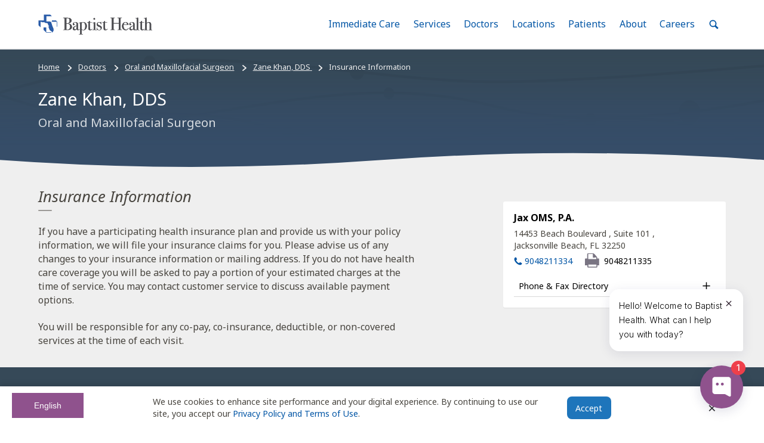

--- FILE ---
content_type: text/html; charset=utf-8
request_url: https://www.baptistjax.com/doctors/oral-and-maxillofacial-surgeon/dr-zane-khan-dds/insurance-information
body_size: 59411
content:





<!DOCTYPE html>
<html lang="en" class="no-js">

<head>
  <meta name="referrer" content="origin">
  <meta charset="utf-8">
  <meta name="viewport" content="width=device-width,initial-scale=1">
  
    <title>Insurance Information | Zane Khan, DDS | </title>
<meta name="description" content="Get detailed information for how to pay a doctor bill for Zane Khan, DDSat " />


  
  <link rel="apple-touch-icon" href="/apple-touch-icon.png">
  <link rel="mask-icon" href="/safari-pinned-tab.svg" color="#0055a5">
  <link rel="manifest" href="/manifest.json">

  <link rel="alternate" href="https://www.baptistjax.com/doctors/oral-and-maxillofacial-surgeon/dr-zane-khan-dds/insurance-information" hreflang="en"/>
  <link rel="alternate" href="https://www.baptistjax.com/es/doctors/oral-and-maxillofacial-surgeon/dr-zane-khan-dds/insurance-information" hreflang="es"/>
  <link rel="alternate" href="https://www.baptistjax.com/doctors/oral-and-maxillofacial-surgeon/dr-zane-khan-dds/insurance-information" hreflang="x-default"/>
  <link rel="canonical" href="https://www.baptistjax.com/doctors/oral-and-maxillofacial-surgeon/dr-zane-khan-dds/insurance-information"/>


  <meta name="msapplication-config" content="/browserconfig.xml">
  <meta name="apple-mobile-web-app-title" content="Baptist Health">
  <meta name="application-name" content="Baptist Health">
  <meta name="theme-color" content="#efefef">

  <link rel="preconnect dns-prefetch" href="https://ajax.googleapis.com">
  <link rel="preconnect dns-prefetch" href="https://fonts.googleapis.com">
  <link rel="preconnect dns-prefetch" href="https://fonts.gstatic.com">

  <script>(function (H) { H.className = H.className.replace(/\bno-js\b/, 'js') })(document.documentElement)</script>

  <script>
        (function () {
            WebFontConfig = {
                /*Configure Google Fonts see: https://github.com/typekit/webfontloader#google*/
                google: {
                    /*Use Google's Font API syntax see: https://github.com/typekit/webfontloader#google*/
                    families: ['Noto Sans:400,400i,700', 'Noto Serif:400,400i,700']
                },
                timeout: 10000
            };
            (function (d) {
                var wf = d.createElement('script'), s = d.scripts[0];
                wf.src = 'https://ajax.googleapis.com/ajax/libs/webfont/1.6.26/webfont.js';
                wf.async = true;
                s.parentNode.insertBefore(wf, s);
            })(document);
        })();</script>

  <script type="text/javascript" src="https://global.localizecdn.com/localize.js"></script>
  <script>!function(a){if(!a.Localize){a.Localize={};for(var e=["translate","untranslate","phrase","initialize","translatePage","setLanguage","getLanguage","detectLanguage","getAvailableLanguages","untranslatePage","bootstrap","prefetch","on","off","hideWidget","showWidget","getSourceLanguage"],t=0;t<e.length;t++)a.Localize[e[t]]=function(){}}}(window);</script>

  

  
      <script>
        Localize.initialize({

            key: '21mkuUgn26Hco',
            useSubdirectoriesWithWidget: true,
            autoApprove: true,
        });
      </script>
  



    <script type="text/javascript">
      document.querySelector('html').setAttribute('lang', 'en');
    </script>
  <script>
    const canHref = document.querySelector('[rel="canonical"]').getAttribute('href');
    const enHref = document.querySelector('[hreflang="en"]').getAttribute('href');
    const esHref = document.querySelector('[hreflang="es"]').getAttribute('href');
    const chatBotScript = document.querySelector('script[src*="https://api.airbud.io/widgets/widget.js?id=374e6032-7483-4db7-946e-2ecf07398396"]');


    console.log(window.location.href);

    if( window.location.href == enHref) {
      //console.log('english: ' + window.location.href);

      if (!chatBotScript) {
            window.HYRO_WIDGET_ID = "374e6032-7483-4db7-946e-2ecf07398396";
            document.addEventListener("DOMContentLoaded", function() {
              const d = document;
              const l = d.createElement('script');
              l.type = 'text/javascript';
              l.async = true;
              l.src = 'https://api.airbud.io/widgets/widget.js?id=' + window.HYRO_WIDGET_ID;
              const x = d.getElementsByTagName('script')[0];
              x.parentNode.insertBefore(l, x);
              document.body.appendChild(x);
            });
      }
    } else if (window.location.href === esHref) {
      document.querySelector('html').setAttribute('lang', 'es');

      if (chatBotScript) {
        chatBotScript.remove(); // Remove the script tag
      }
    }
  </script>

  
    <script>
            (function (w, d, s, l, i) {
                w[l] = w[l] || []; w[l].push({
                    'gtm.start':
                        new Date().getTime(), event: 'gtm.js'
                }); var f = d.getElementsByTagName(s)[0],
                    j = d.createElement(s), dl = l != 'dataLayer' ? '&l=' + l : ''; j.async = true; j.src =
                        'https://www.googletagmanager.com/gtm.js?id=' + i + dl; f.parentNode.insertBefore(j, f);
            })(window, document, 'script', 'dataLayer', 'GTM-WVLK7Z8');</script>

    <script src="https://cdn.schemaapp.com/javascript/schemaFunctions.min.js"></script>
    <script>window.schema_highlighter = { accountId: "BaptistHealthSystems", key: "313ZG-BSCVR-XFR4D-UAWAO", outputCache: true }</script>
    <script async src="https://cdn.schemaapp.com/javascript/highlight.js"></script>

    <script type="text/javascript">
            (function (c, a) {
                if (!a.__SV) {
                    var b = window; try { var d, m, j, k = b.location, f = k.hash; d = function (a, b) { return (m = a.match(RegExp(b + "=([^&]*)"))) ? m[1] : null }; f && d(f, "fpState") && (j = JSON.parse(decodeURIComponent(d(f, "fpState"))), "fpeditor" === j.action && (b.sessionStorage.setItem("_fpcehash", f), history.replaceState(j.desiredHash || "", c.title, k.pathname + k.search))) } catch (n) { } var l, h; window.freshpaint = a; a._i = []; a.init = function (b, d, g) {
                        function c(b, i) {
                            var a = i.split("."); 2 == a.length && (b = b[a[0]], i = a[1]); b[i] = function () {
                                b.push([i].concat(Array.prototype.slice.call(arguments,
                                    0)))
                            }
                        } var e = a; "undefined" !== typeof g ? e = a[g] = [] : g = "freshpaint"; e.people = e.people || []; e.toString = function (b) { var a = "freshpaint"; "freshpaint" !== g && (a += "." + g); b || (a += " (stub)"); return a }; e.people.toString = function () { return e.toString(1) + ".people (stub)" }; l = "disable time_event track track_pageview track_links track_forms track_with_groups add_group set_group remove_group register register_once alias unregister identify name_tag set_config reset opt_in_tracking opt_out_tracking has_opted_in_tracking has_opted_out_tracking clear_opt_in_out_tracking people.set people.set_once people.unset people.increment people.append people.union people.track_charge people.clear_charges people.delete_user people.remove people group page alias ready addEventProperties addInitialEventProperties removeEventProperty addPageviewProperties".split(" ");
                        for (h = 0; h < l.length; h++)c(e, l[h]); var f = "set set_once union unset remove delete".split(" "); e.get_group = function () { function a(c) { b[c] = function () { call2_args = arguments; call2 = [c].concat(Array.prototype.slice.call(call2_args, 0)); e.push([d, call2]) } } for (var b = {}, d = ["get_group"].concat(Array.prototype.slice.call(arguments, 0)), c = 0; c < f.length; c++)a(f[c]); return b }; a._i.push([b, d, g])
                    }; a.__SV = 1.4; b = c.createElement("script"); b.type = "text/javascript"; b.async = !0; b.src = "undefined" !== typeof FRESHPAINT_CUSTOM_LIB_URL ?
                        FRESHPAINT_CUSTOM_LIB_URL : "//perfalytics.com/static/js/freshpaint.js"; (d = c.getElementsByTagName("script")[0]) ? d.parentNode.insertBefore(b, d) : c.head.appendChild(b)
                }
            })(document, window.freshpaint || []);
        freshpaint.init("095cb328-db1a-4562-9aff-c6b72e3a2aa2");
        freshpaint.page();
    </script>


  


  


  <script type="text/javascript">var isIE = /*@cc_on!@*/false || !!document.documentMode;</script>

  <script src="https://my.baptistchart.com/mychart/Scripts/lib/Widget/widget_sdk.js"></script>

  
  
    <link rel='stylesheet' href="/css/bundle.min.css?v=nB8d5CSsW9cgyfU-uSf9G9CZBS2Ysa8b7jHVen-vDYA" />
    <link rel='stylesheet' href="/css/site.min.css?v=8oWN8VVILdhhn0PRKCVJKto4AkK_SC8ZzunsuYbGK6E" />
    <link rel='stylesheet' href="/css/override.min.css?v=nLAT31e2Ik064zOBoTZJPaLpt39jrkiM3Lmymq-9PVo" />
    <link rel='stylesheet' href="/css/banner.css?v=MlmEF9zOvCd2mQaWaK5dnsuQtKrl2URs8Ja0DnMLDJ8" />
  

  
</head>

<body class="MastheadPage">



<header aria-label="Site Header" id="siteHeader">

  
    <noscript>
      <iframe loading="lazy" src="https://www.googletagmanager.com/ns.html?id=GTM-WVLK7Z8" height="0" width="0" style="display:none;visibility:hidden"></iframe>
    </noscript>
  
  
  <div id="browserBanner"></div>

  <div class="MegaMenu js-MegaMenu">
    <a class="FocusControl Button Button--primary" href="#main">
      Skip to main content
    </a>
    <div class="MegaMenu-inner">
      <a class="MegaMenu-home" href="/" title="Return to home">
        <span class="u-hiddenVisually">
            Home: Baptist Health
          </span>

       <svg width="415" height="74" viewBox="0 0 415 74" class="MegaMenu-logo" focusable="false">
          <polygon points="29.101 47.991 19.699 47.983 19.695 57.237 29.419 66.955 47.966 66.931 45.935 64.908 29.106 64.908 29.101 47.991" style="fill:#2a5ca8" />
          <path d="M55.523,52.653,51.106,41.917s-4.982-15.988-5.079-16.558h-.786l0,2.334-2.18-.011v-1.51H29.581V7.453H49.719L43.826,1.538l-23.357,0V22.186H1.061V39.972l7.63,7.63V27.3h2.788l1.27,1.855H22.809l2.949,2.351,7.944.732,3.309,8-.982,2.736,2.312-2.218,1.173,1.16-2.5,3.637,4.582,11.81,7.815,5.82,2.1,3.781,2.045-4.352,2.376-3.134Z" style="fill:#2a5ca8" />
          <polygon points="66.833 27.263 49.719 27.253 49.719 22.489 64.48 22.489 68.275 26.619 69.24 27.607 69.215 44.125 67.544 46.147 67.544 27.294 66.833 27.263" style="fill:#2a5ca8" />
          <path d="M122.268,45.548a10.286,10.286,0,0,1-5.966,9.687,21.231,21.231,0,0,1-8.275,1.925q-1.477.065-8.724.063H91.477c-.728,0-1.09-.181-1.09-.544s.663-.546,1.988-.546q2.309,0,2.727-.482t.416-2.918v-34.7a10.745,10.745,0,0,0-.256-3.271q-.451-.768-3.271-.833-1.733,0-1.732-.676,0-.608,1.6-.608h.769a4.945,4.945,0,0,0,1.283.193h12.509q6.928.064,10.328,2.309a8.588,8.588,0,0,1,3.977,7.633,8.976,8.976,0,0,1-3.271,7.152q-3.272,2.79-9.173,3.5v.384q5.837.386,9.109,2.438A10.258,10.258,0,0,1,122.268,45.548Zm-8.6-22.13q0-6.159-2.823-8.211-1.477-1.09-5.581-1.09-1.092,0-3.4.192v18.6h.578l3.528-.128a7.273,7.273,0,0,0,5.677-2.6A10.383,10.383,0,0,0,113.672,23.418Zm1.86,21.424q0-8.082-6.543-10.006a28.931,28.931,0,0,0-7.12-.578V53.374q0,1.862.385,2.117.641.451,3.593.449a9.178,9.178,0,0,0,7.056-2.823Q115.531,50.3,115.532,44.842Z" style="fill:#4f4f53" />
          <path d="M112.9,53.117a9.18,9.18,0,0,1-7.057,2.823q-2.95,0-3.592-.449-.385-.254-.385-2.116V34.258a28.931,28.931,0,0,1,7.12.578q6.543,1.923,6.543,10.006Q115.532,50.3,112.9,53.117Zm-1.251-22.932a7.277,7.277,0,0,1-5.677,2.6l-3.528.128h-.578v-18.6q2.309-.192,3.4-.192,4.106,0,5.581,1.09,2.822,2.054,2.823,8.211A10.383,10.383,0,0,1,111.652,30.185Zm5.741,6.062q-3.271-2.052-9.109-2.438v-.384q5.9-.705,9.173-3.5a8.976,8.976,0,0,0,3.271-7.152,8.587,8.587,0,0,0-3.977-7.633q-3.4-2.244-10.328-2.309H93.916a4.906,4.906,0,0,1-1.283-.193h-.77q-1.6,0-1.6.608,0,.676,1.733.676,2.821.065,3.271.834a10.747,10.747,0,0,1,.256,3.271v34.7q0,2.437-.416,2.918t-2.727.481c-1.326,0-1.989.184-1.989.546s.363.545,1.091.545H99.3q7.246,0,8.723-.063a21.236,21.236,0,0,0,8.276-1.925,10.286,10.286,0,0,0,5.965-9.687A10.262,10.262,0,0,0,117.393,36.248Z" style="fill:#4f4f53" />
          <path d="M150.171,54.337q0,1.091-2.266,2.277a9.416,9.416,0,0,1-4.371,1.187q-4.4,0-4.6-4.553a7.953,7.953,0,0,1-7.53,4.746,6.448,6.448,0,0,1-4.532-1.635,5.441,5.441,0,0,1-1.787-4.2q0-5.259,6.292-8.339a34.728,34.728,0,0,1,7.5-2.052v-1.6a29.955,29.955,0,0,0-.578-7.442,4.376,4.376,0,0,0-4.619-3.271,5.78,5.78,0,0,0-3.753,1.219,3.8,3.8,0,0,0-1.507,3.08c0,.343.266.512.8.512a1.866,1.866,0,0,1,1.444.769,2.643,2.643,0,0,1,.642,1.733,2.495,2.495,0,0,1-2.823,2.823,3.245,3.245,0,0,1-2.438-.994,3.5,3.5,0,0,1-.962-2.534,6.818,6.818,0,0,1,2.374-5.2,10.535,10.535,0,0,1,7.312-2.374q7.055,0,8.66,3.849a19,19,0,0,1,.578,5.836v12q0,2.951.064,3.464.32,2.309,1.859,2.309a3.788,3.788,0,0,0,2.95-1.282q.641-.705.962-.707C150.063,53.951,150.171,54.079,150.171,54.337Zm-11.29-6.8V42.854q-4.741,1.091-6.8,2.855a5.9,5.9,0,0,0-2.055,4.715,4.874,4.874,0,0,0,1.17,3.368,3.768,3.768,0,0,0,2.941,1.315q2.717,0,4.361-3.08Q138.881,51.321,138.881,47.537Z" style="fill:#4f4f53" />
          <path d="M138.5,52.027q-1.644,3.078-4.361,3.08a3.768,3.768,0,0,1-2.942-1.316,4.874,4.874,0,0,1-1.17-3.367,5.9,5.9,0,0,1,2.055-4.715q2.055-1.763,6.8-2.855v4.683Q138.881,51.322,138.5,52.027Zm11.349,1.925q-.321,0-.962.707a3.792,3.792,0,0,1-2.951,1.281q-1.539,0-1.859-2.309-.065-.512-.064-3.464v-12a19.005,19.005,0,0,0-.578-5.836q-1.6-3.849-8.66-3.849a10.519,10.519,0,0,0-7.311,2.373,6.822,6.822,0,0,0-2.374,5.2,3.5,3.5,0,0,0,.962,2.534,3.245,3.245,0,0,0,2.438.994,2.495,2.495,0,0,0,2.823-2.823,2.645,2.645,0,0,0-.642-1.733,1.865,1.865,0,0,0-1.444-.769q-.8,0-.8-.513a3.8,3.8,0,0,1,1.507-3.079,5.777,5.777,0,0,1,3.753-1.219,4.374,4.374,0,0,1,4.618,3.271,29.9,29.9,0,0,1,.577,7.441v1.6a34.726,34.726,0,0,0-7.5,2.052q-6.293,3.08-6.292,8.339a5.443,5.443,0,0,0,1.787,4.2,6.453,6.453,0,0,0,4.532,1.635,7.953,7.953,0,0,0,7.53-4.746q.192,4.555,4.6,4.553a9.424,9.424,0,0,0,4.371-1.186q2.265-1.188,2.266-2.277C150.171,54.078,150.063,53.951,149.85,53.951Z" style="fill:#4f4f53" />
          <path d="M176.277,42.982a16.018,16.018,0,0,1-3.635,10.713,11.374,11.374,0,0,1-9.043,4.3,7.728,7.728,0,0,1-6.564-3.079V69.859a7.507,7.507,0,0,0,.1,1.667c.064.171.27.321.617.449a23.629,23.629,0,0,0,3.766.192q.778,0,.779.578c0,.3-.279.448-.833.448H148.887q-1.861,0-1.86-.477,0-.613.769-.613h1.925q1.86,0,1.988-.834.062-.385.064-5.9V33.425q0-1.8-1.733-1.668h-2.693q-.577,0-.578-.477,0-.615,1.412-.614A11.8,11.8,0,0,0,154.6,29a2.8,2.8,0,0,1,1.283-.514.649.649,0,0,1,.673.482,15.684,15.684,0,0,1,.224,2.919,7.789,7.789,0,0,1,6.8-3.4,11.593,11.593,0,0,1,9.141,4.073A15.261,15.261,0,0,1,176.277,42.982Zm-5.708.031a21.3,21.3,0,0,0-1.546-8.551q-2.062-4.885-6.38-4.886a5.337,5.337,0,0,0-3.868,1.575,5.621,5.621,0,0,0-1.739,3.826q-.129,2.83.064,11.9.064,4.565.194,5.5a4.189,4.189,0,0,0,.838,1.9,5.692,5.692,0,0,0,4.834,2.636,5.471,5.471,0,0,0,5.027-2.829Q170.567,49.765,170.569,43.013Z" style="fill:#4f4f53" />
          <path d="M167.992,54.074a5.475,5.475,0,0,1-5.028,2.829,5.691,5.691,0,0,1-4.834-2.636,4.2,4.2,0,0,1-.838-1.9q-.13-.931-.194-5.5-.192-9.065-.064-11.895a5.626,5.626,0,0,1,1.74-3.827,5.336,5.336,0,0,1,3.868-1.575q4.318,0,6.38,4.886a21.292,21.292,0,0,1,1.546,8.552Q170.569,49.766,167.992,54.074Zm4.726-21.514a11.593,11.593,0,0,0-9.141-4.073,7.792,7.792,0,0,0-6.8,3.4,15.714,15.714,0,0,0-.224-2.92.649.649,0,0,0-.673-.481A2.809,2.809,0,0,0,154.6,29a11.8,11.8,0,0,1-6.414,1.667q-1.411,0-1.411.614c0,.318.192.476.578.476h2.693q1.733-.128,1.733,1.669V65.369q0,5.517-.065,5.9-.129.833-1.988.834H147.8q-.77,0-.769.614,0,.475,1.86.477H161.46c.555,0,.834-.15.834-.448q0-.579-.779-.578a23.631,23.631,0,0,1-3.767-.192c-.347-.129-.553-.278-.617-.449a7.414,7.414,0,0,1-.1-1.667V54.913a7.731,7.731,0,0,0,6.565,3.079,11.373,11.373,0,0,0,9.042-4.3,16.017,16.017,0,0,0,3.636-10.712,15.27,15.27,0,0,0-3.56-10.423Z" style="fill:#4f4f53" />
          <path d="M196.355,53.438q0,.578-1.6,2.052a9.416,9.416,0,0,1-6.542,2.5,7.235,7.235,0,0,1-5.324-1.792q-1.027-1.022-1.026-6.015V31.113a.711.711,0,0,0-.706-.7h-2.438q-1.412,0-1.412-.449t.7-.513a9.866,9.866,0,0,0,7.776-4.932,1.12,1.12,0,0,1,.956-.584.395.395,0,0,1,.446.448v1.347a14.066,14.066,0,0,0,.257,3.464,9.936,9.936,0,0,0,1.924.129A21.484,21.484,0,0,0,194.045,29a1.948,1.948,0,0,1,.449-.064q.512,0,.512.554,0,.923-5.2.923h-2.63V42.278a80.981,80.981,0,0,0,.449,11.258,2.652,2.652,0,0,0,2.95,2.277q2.118,0,4.747-2.373a.734.734,0,0,1,.577-.321C196.2,53.117,196.355,53.225,196.355,53.438Z" style="fill:#4f4f53" />
          <path d="M195.905,53.117a.734.734,0,0,0-.577.321q-2.631,2.375-4.747,2.373a2.652,2.652,0,0,1-2.95-2.277,80.913,80.913,0,0,1-.449-11.257V30.409h2.63q5.2,0,5.2-.922c0-.369-.172-.554-.512-.554a1.878,1.878,0,0,0-.449.064,21.5,21.5,0,0,1-4.683.321,9.859,9.859,0,0,1-1.924-.129,14.017,14.017,0,0,1-.257-3.464V24.38a.4.4,0,0,0-.447-.449,1.121,1.121,0,0,0-.956.585A9.864,9.864,0,0,1,178,29.447c-.467.044-.7.214-.7.514s.471.449,1.412.449h2.437a.713.713,0,0,1,.706.7V50.185q0,4.993,1.026,6.016a7.234,7.234,0,0,0,5.324,1.791,9.417,9.417,0,0,0,6.543-2.5q1.6-1.473,1.6-2.052C196.355,53.224,196.2,53.117,195.905,53.117Z" style="fill:#4f4f53" />
          <path d="M210.659,56.838q0,.576-1.09.577.062,0-1.54-.128-1.924-.128-3.207-.129h-6.671a1.2,1.2,0,0,1-.769.256c-.471,0-.705-.159-.705-.475,0-.453.426-.68,1.283-.68,1.625-.042,2.512-.161,2.662-.352a7.7,7.7,0,0,0,.225-2.663V33.808a11.131,11.131,0,0,0-.161-1.892c-.064-.193-.331-.289-.8-.289h-2.5c-.471,0-.705-.15-.705-.449,0-.262.357-.411,1.075-.449a15.311,15.311,0,0,0,7.278-2l.634-.375a8.391,8.391,0,0,1,.506,3.52V52.485a24.041,24.041,0,0,0,.1,3.007.772.772,0,0,0,.673.577,11.727,11.727,0,0,0,2.823.256Q210.659,56.325,210.659,56.838Zm-4.812-39.963a2.551,2.551,0,0,1-2.886,2.886,2.842,2.842,0,0,1-2.053-.8A2.608,2.608,0,0,1,200.075,17q0-3.015,2.886-3.016a2.552,2.552,0,0,1,2.886,2.888Z" style="fill:#4f4f53" />
          <path d="M209.762,56.325a11.742,11.742,0,0,1-2.824-.256.771.771,0,0,1-.672-.577,24.041,24.041,0,0,1-.1-3.007V31.877a8.4,8.4,0,0,0-.506-3.519l-.634.374a15.3,15.3,0,0,1-7.278,2c-.718.038-1.075.188-1.075.448,0,.3.234.449.705.449h2.5c.471,0,.738.1.8.289a11.172,11.172,0,0,1,.16,1.892V53.247a7.68,7.68,0,0,1-.225,2.663q-.224.287-2.662.351-1.283,0-1.283.68c0,.317.234.475.705.475a1.2,1.2,0,0,0,.77-.256h6.671q1.282,0,3.207.129,1.6.128,1.54.128,1.09,0,1.09-.576Q210.658,56.326,209.762,56.325Zm-6.8-42.336q-2.886,0-2.886,3.016a2.612,2.612,0,0,0,.833,1.956,2.845,2.845,0,0,0,2.053.8,2.551,2.551,0,0,0,2.886-2.886,2.552,2.552,0,0,0-2.886-2.887Z" style="fill:#4f4f53" />
          <path d="M230.224,49.057a8.461,8.461,0,0,1-2.708,6.332,9,9,0,0,1-6.467,2.6,12.5,12.5,0,0,1-5.287-1.54A3.18,3.18,0,0,0,214.3,56q-.893,0-1.338,1.219c-.17.514-.4.769-.7.769s-.446-.171-.446-.514v-8.6q0-.705.449-.706c.342,0,.534.237.577.711a9.613,9.613,0,0,0,1.668,4.653,8.2,8.2,0,0,0,6.864,3.36,5.157,5.157,0,0,0,3.721-1.35,4.753,4.753,0,0,0,1.411-3.6,5.158,5.158,0,0,0-1.6-3.986,6.948,6.948,0,0,0-1.636-1.19q-.739-.352-4.33-1.7-7.12-2.7-7.121-8.1a8.252,8.252,0,0,1,2.418-6.043,8.082,8.082,0,0,1,5.983-2.444,14.707,14.707,0,0,1,3.818.769,3.984,3.984,0,0,0,1.146.193,1.541,1.541,0,0,0,1.654-1.283c.128-.426.319-.642.574-.642.3,0,.445.172.445.514v3.079a35.966,35.966,0,0,0,.322,4.94v.128a.455.455,0,0,1-.514.514q-.385,0-.962-1.942A7.475,7.475,0,0,0,224.224,31a6.3,6.3,0,0,0-4.072-1.425,4.973,4.973,0,0,0-3.592,1.351,4.512,4.512,0,0,0-1.412,3.407q0,3.215,4.3,4.886,6.671,2.637,8.466,4.373A7.338,7.338,0,0,1,230.224,49.057Z" style="fill:#4f4f53" />
          <path d="M251.328,53.438q0,.578-1.6,2.052a9.418,9.418,0,0,1-6.543,2.5,7.232,7.232,0,0,1-5.324-1.792q-1.028-1.022-1.026-6.015V31.113a.712.712,0,0,0-.706-.7h-2.438q-1.412,0-1.412-.449t.7-.513a9.864,9.864,0,0,0,7.776-4.932,1.122,1.122,0,0,1,.955-.584.4.4,0,0,1,.447.448v1.347a14.013,14.013,0,0,0,.257,3.464,9.928,9.928,0,0,0,1.924.129A21.5,21.5,0,0,0,249.018,29a1.933,1.933,0,0,1,.448-.064c.343,0,.512.185.512.554q0,.923-5.194.923h-2.63V42.278a81.067,81.067,0,0,0,.449,11.258,2.653,2.653,0,0,0,2.951,2.277q2.116,0,4.747-2.373a.734.734,0,0,1,.578-.321C251.178,53.117,251.328,53.225,251.328,53.438Z" style="fill:#4f4f53" />
          <path d="M227.913,43.591q-1.795-1.734-8.466-4.372-4.3-1.672-4.3-4.886a4.512,4.512,0,0,1,1.412-3.407,4.975,4.975,0,0,1,3.591-1.35A6.3,6.3,0,0,1,224.225,31a7.48,7.48,0,0,1,2.47,3.755q.577,1.943.962,1.942a.454.454,0,0,0,.514-.513v-.129a35.743,35.743,0,0,1-.321-4.939V28.036c0-.342-.148-.514-.445-.514-.257,0-.447.216-.574.642a1.542,1.542,0,0,1-1.654,1.283,3.974,3.974,0,0,1-1.145-.192,14.681,14.681,0,0,0-3.818-.77,8.082,8.082,0,0,0-5.982,2.444,8.254,8.254,0,0,0-2.417,6.042q0,5.4,7.119,8.1,3.593,1.35,4.331,1.7a6.969,6.969,0,0,1,1.635,1.19,5.154,5.154,0,0,1,1.6,3.986,4.751,4.751,0,0,1-1.41,3.6,5.16,5.16,0,0,1-3.721,1.35,8.194,8.194,0,0,1-6.863-3.36,9.6,9.6,0,0,1-1.669-4.653c-.043-.473-.235-.712-.576-.712-.3,0-.449.237-.449.706v8.6c0,.343.148.513.446.513s.531-.256.7-.769Q213.407,56,214.3,56a3.172,3.172,0,0,1,1.465.449,12.489,12.489,0,0,0,5.288,1.539,9.008,9.008,0,0,0,6.467-2.6,8.463,8.463,0,0,0,2.706-6.332A7.352,7.352,0,0,0,227.913,43.591Z" style="fill:#4f4f53" />
          <path d="M250.879,53.117a.736.736,0,0,0-.579.321q-2.631,2.375-4.747,2.373a2.653,2.653,0,0,1-2.95-2.277,80.924,80.924,0,0,1-.449-11.257V30.409h2.631q5.194,0,5.194-.922,0-.554-.512-.554a1.878,1.878,0,0,0-.449.064,21.493,21.493,0,0,1-4.682.321,9.848,9.848,0,0,1-1.925-.129,14,14,0,0,1-.257-3.464V24.38a.4.4,0,0,0-.447-.449,1.12,1.12,0,0,0-.955.585,9.863,9.863,0,0,1-7.776,4.932c-.467.044-.7.214-.7.514s.471.449,1.412.449h2.437a.714.714,0,0,1,.706.7V50.185q0,4.993,1.026,6.016a7.23,7.23,0,0,0,5.324,1.791,9.418,9.418,0,0,0,6.543-2.5q1.6-1.473,1.6-2.052Q251.328,53.117,250.879,53.117Z" style="fill:#4f4f53" />
          <path d="M303.286,56.645q0,.576-1.21.577H288.139c-.85,0-1.273-.17-1.273-.513s.992-.575,2.976-.7q1.584-.126,1.837-.543a9.056,9.056,0,0,0,.254-2.975V33.809H272.624V51.963q0,2.885.449,3.4t3.016.707q1.666.129,1.667.577,0,.576-1.283.577h-13.92c-.856,0-1.283-.17-1.283-.513s.426-.554,1.283-.64c.554-.042,1.132-.086,1.732-.129a2.55,2.55,0,0,0,1.8-.64,15.4,15.4,0,0,0,.193-3.587V17.9a10.521,10.521,0,0,0-.29-3.394q-.287-.512-2.02-.576-1.988-.136-2.342-.2c-.235-.044-.351-.225-.351-.541,0-.36.277-.54.833-.54.17,0,.535.022,1.091.063q1.6.131,7.569.129,3.272,0,4.554-.1a5.708,5.708,0,0,1,1.154-.1q1.155,0,1.154.643,0,.579-2.084.579t-2.5.483q-.419.483-.419,3.057V32.2h19.309V18.369q0-3.411-.513-4.022t-3.593-.547q-.961,0-.962-.58c0-.385.363-.579,1.091-.579h13.983q1.346,0,1.347.577t-2.823.642a4.208,4.208,0,0,0-1.219.128,1.087,1.087,0,0,0-.8.707,15.492,15.492,0,0,0-.16,3.014V51.834a10.6,10.6,0,0,0,.317,3.593q.634.705,3.673.7Q303.285,56.005,303.286,56.645Z" style="fill:#4f4f53" />
          <path d="M302.271,56.133q-3.04,0-3.673-.7a10.62,10.62,0,0,1-.317-3.593V17.709a15.407,15.407,0,0,1,.16-3.015,1.089,1.089,0,0,1,.8-.706,4.212,4.212,0,0,1,1.219-.128q2.822-.064,2.823-.643t-1.348-.576H287.955q-1.09,0-1.09.579c0,.387.319.58.961.58q3.079-.064,3.592.546t.514,4.022V32.206H272.623V17.4q0-2.575.418-3.057t2.5-.483q2.084,0,2.085-.579,0-.644-1.155-.643a5.7,5.7,0,0,0-1.153.1q-1.287.1-4.555.1-5.966,0-7.569-.129c-.556-.042-.92-.063-1.09-.063q-.835,0-.834.539c0,.316.117.5.352.541s1.016.112,2.342.2q1.731.064,2.02.576a10.528,10.528,0,0,1,.289,3.394V51.714a15.4,15.4,0,0,1-.193,3.588,2.548,2.548,0,0,1-1.8.64c-.6.043-1.176.087-1.733.129q-1.283.129-1.283.64c0,.343.427.512,1.283.512h13.921q1.282,0,1.282-.576,0-.45-1.667-.577c-1.711-.13-2.716-.362-3.015-.706s-.449-1.475-.449-3.4V33.809h19.308V52.49a9.014,9.014,0,0,1-.255,2.975q-.253.416-1.837.543-2.976.192-2.975.7c0,.343.424.512,1.272.512h13.937q1.209,0,1.21-.576C303.285,56.219,302.946,56.047,302.271,56.133Z" style="fill:#4f4f53" />
          <path d="M327.211,50.231a5.679,5.679,0,0,1-.994,2.277,14.213,14.213,0,0,1-2.02,2.662,9.839,9.839,0,0,1-7.377,2.823,12.648,12.648,0,0,1-9.654-4.169,14.578,14.578,0,0,1-3.88-10.328,15.867,15.867,0,0,1,3.689-10.712,11.635,11.635,0,0,1,9.2-4.3,11.258,11.258,0,0,1,7.632,2.663,9.222,9.222,0,0,1,3.272,6.831,32.543,32.543,0,0,1-5.452.257h-4.491q-.449,0-7.7.191a26.636,26.636,0,0,0-.322,4.026q0,6.457,2.47,9.938a8.036,8.036,0,0,0,6.961,3.484,6.673,6.673,0,0,0,4.1-1.155,14.1,14.1,0,0,0,3.336-4.426.781.781,0,0,1,.706-.513C327.038,49.781,327.211,49.933,327.211,50.231ZM321.63,37.146q-.259-7.7-5.517-7.7-5.2,0-6.479,7.7Z" style="fill:#4f4f53" />
          <path d="M309.635,37.145q1.282-7.7,6.479-7.7,5.259,0,5.517,7.7ZM326.7,49.781a.779.779,0,0,0-.706.514,14.106,14.106,0,0,1-3.335,4.425,6.683,6.683,0,0,1-4.1,1.155,8.037,8.037,0,0,1-6.961-3.484q-2.47-3.483-2.47-9.938a26.774,26.774,0,0,1,.321-4.027q7.248-.192,7.7-.191h4.49a32.635,32.635,0,0,0,5.452-.257,9.221,9.221,0,0,0-3.271-6.831,11.265,11.265,0,0,0-7.633-2.663,11.636,11.636,0,0,0-9.2,4.3,15.864,15.864,0,0,0-3.689,10.711,14.581,14.581,0,0,0,3.879,10.328,12.648,12.648,0,0,0,9.656,4.169,9.839,9.839,0,0,0,7.376-2.823,14.208,14.208,0,0,0,2.019-2.662,5.655,5.655,0,0,0,.994-2.277C327.21,49.933,327.039,49.781,326.7,49.781Z" style="fill:#4f4f53" />
          <path d="M355.113,54.337q0,1.091-2.265,2.277a9.417,9.417,0,0,1-4.372,1.187q-4.406,0-4.595-4.553a7.955,7.955,0,0,1-7.53,4.746,6.453,6.453,0,0,1-4.533-1.635,5.44,5.44,0,0,1-1.786-4.2q0-5.259,6.292-8.339a34.73,34.73,0,0,1,7.5-2.052v-1.6a29.952,29.952,0,0,0-.578-7.442,4.376,4.376,0,0,0-4.619-3.271,5.78,5.78,0,0,0-3.753,1.219,3.8,3.8,0,0,0-1.508,3.08c0,.343.266.512.8.512a1.863,1.863,0,0,1,1.444.769,2.643,2.643,0,0,1,.642,1.733,2.495,2.495,0,0,1-2.823,2.823,3.244,3.244,0,0,1-2.437-.994,3.5,3.5,0,0,1-.962-2.534,6.822,6.822,0,0,1,2.373-5.2,10.539,10.539,0,0,1,7.313-2.374q7.056,0,8.66,3.849a19.007,19.007,0,0,1,.577,5.836v12q0,2.951.064,3.464.322,2.309,1.861,2.309a3.788,3.788,0,0,0,2.95-1.282q.641-.705.963-.707C355.006,53.951,355.113,54.079,355.113,54.337Zm-11.29-6.8V42.854q-4.743,1.091-6.8,2.855a5.9,5.9,0,0,0-2.055,4.715,4.876,4.876,0,0,0,1.169,3.368,3.769,3.769,0,0,0,2.941,1.315q2.718,0,4.362-3.08Q343.823,51.321,343.823,47.537Z" style="fill:#4f4f53" />
          <path d="M343.444,52.027q-1.645,3.078-4.362,3.08a3.765,3.765,0,0,1-2.94-1.316,4.87,4.87,0,0,1-1.17-3.367,5.9,5.9,0,0,1,2.055-4.715q2.055-1.763,6.8-2.855v4.683Q343.823,51.322,343.444,52.027Zm11.349,1.925q-.323,0-.963.707a3.792,3.792,0,0,1-2.95,1.281q-1.541,0-1.86-2.309-.066-.512-.063-3.464v-12a18.97,18.97,0,0,0-.578-5.836q-1.6-3.849-8.66-3.849a10.519,10.519,0,0,0-7.311,2.373,6.822,6.822,0,0,0-2.374,5.2,3.5,3.5,0,0,0,.962,2.534,3.244,3.244,0,0,0,2.438.994,2.494,2.494,0,0,0,2.822-2.823,2.642,2.642,0,0,0-.642-1.733,1.862,1.862,0,0,0-1.443-.769q-.8,0-.8-.513a3.8,3.8,0,0,1,1.508-3.079,5.776,5.776,0,0,1,3.753-1.219,4.374,4.374,0,0,1,4.618,3.271,29.909,29.909,0,0,1,.578,7.441v1.6a34.725,34.725,0,0,0-7.5,2.052q-6.293,3.08-6.292,8.339a5.443,5.443,0,0,0,1.787,4.2,6.454,6.454,0,0,0,4.532,1.635,7.953,7.953,0,0,0,7.53-4.746q.192,4.555,4.6,4.553a9.428,9.428,0,0,0,4.372-1.186q2.266-1.188,2.266-2.277C355.113,54.078,355.006,53.951,354.794,53.951Z" style="fill:#4f4f53" />
          <path d="M366.274,56.774c0,.385-.279.577-.834.577h-.77q-.129,0-3.4-.128h-1.988q-.514,0-5.132.1-.385.033-.769.032c-.642.042-.962-.137-.962-.541,0-.281.234-.422.706-.422h1.667q1.8,0,1.8-.769.064-.385.064-5V17.966a9.461,9.461,0,0,0-.129-2.309c-.128-.343-.471-.514-1.026-.514h-2.309q-.9,0-.9-.546,0-.484,1.6-.544a15.783,15.783,0,0,0,5.709-1.412L360.949,12l.512-.192a21.487,21.487,0,0,1,.449,5.645V53.439a21.2,21.2,0,0,0,.064,2.278.6.6,0,0,0,.449.482,17.993,17.993,0,0,0,2.373.128C365.781,56.325,366.274,56.476,366.274,56.774Z" style="fill:#4f4f53" />
          <path d="M364.8,56.325a17.992,17.992,0,0,1-2.373-.128.607.607,0,0,1-.45-.482,21.609,21.609,0,0,1-.063-2.278V17.452a21.568,21.568,0,0,0-.449-5.644L360.95,12l-1.347.642a15.8,15.8,0,0,1-5.709,1.412q-1.6.06-1.6.544,0,.546.9.546H355.5c.555,0,.9.171,1.026.514a9.467,9.467,0,0,1,.129,2.309v32.65q0,4.62-.064,5,0,.771-1.8.77h-1.667c-.471,0-.706.141-.706.421q0,.606.961.541.387,0,.771-.032,4.618-.1,5.132-.1h1.988q3.272.128,3.4.128h.77c.555,0,.834-.192.834-.577C366.274,56.476,365.783,56.325,364.8,56.325Z" style="fill:#4f4f53" />
          <path d="M385,53.438q0,.578-1.6,2.052a9.415,9.415,0,0,1-6.542,2.5,7.235,7.235,0,0,1-5.324-1.792q-1.026-1.022-1.028-6.015V31.113a.71.71,0,0,0-.706-.7h-2.438q-1.412,0-1.411-.449c0-.3.233-.47.7-.513a9.866,9.866,0,0,0,7.775-4.932,1.12,1.12,0,0,1,.956-.584.395.395,0,0,1,.446.448v1.347a14.013,14.013,0,0,0,.257,3.464,9.936,9.936,0,0,0,1.924.129A21.481,21.481,0,0,0,382.693,29a1.952,1.952,0,0,1,.449-.064q.512,0,.513.554,0,.923-5.2.923h-2.63V42.278a80.891,80.891,0,0,0,.449,11.258,2.653,2.653,0,0,0,2.951,2.277q2.116,0,4.745-2.373a.734.734,0,0,1,.577-.321C384.853,53.117,385,53.225,385,53.438Z" style="fill:#4f4f53" />
          <path d="M384.554,53.117a.734.734,0,0,0-.577.321q-2.63,2.375-4.745,2.373a2.653,2.653,0,0,1-2.951-2.277,80.759,80.759,0,0,1-.448-11.257V30.409h2.629q5.2,0,5.2-.922c0-.369-.172-.554-.512-.554A1.875,1.875,0,0,0,382.7,29a21.5,21.5,0,0,1-4.684.321,9.838,9.838,0,0,1-1.923-.129,13.909,13.909,0,0,1-.257-3.464V24.38a.4.4,0,0,0-.447-.449,1.122,1.122,0,0,0-.957.585,9.864,9.864,0,0,1-7.775,4.932c-.466.044-.7.214-.7.514s.47.449,1.411.449H369.8a.713.713,0,0,1,.707.7V50.185q0,4.993,1.027,6.016a7.234,7.234,0,0,0,5.324,1.791,9.418,9.418,0,0,0,6.543-2.5q1.6-1.473,1.6-2.052Q385,53.117,384.554,53.117Z" style="fill:#4f4f53" />
          <path d="M412.971,56.838c0,.343-.363.512-1.09.512H400.206q-.835,0-.834-.511c0-.3.812-.448,2.437-.448q1.476,0,1.7-.352a6.762,6.762,0,0,0,.225-2.4V40.649q0-5.824-.513-7.232-1.093-2.942-4.812-2.943a5.859,5.859,0,0,0-5,2.751q-.643.9-.642,3.967V53.51a15.122,15.122,0,0,0,.063,1.983q.064.64.513.737a24.5,24.5,0,0,0,2.757.159c.514,0,.771.172.771.512,0,.3-.215.448-.642.448h-5.709q-5.325-.064-5.9,0h-.642c-.47,0-.706-.129-.706-.388,0-.3.235-.445.706-.445h.962l.962-.064q1.475.064,1.54-.9V26.707q0-10.277-.321-11.114-.385-.643-3.143-.707-1.539,0-1.54-.477,0-.409.321-.477t2.181-.137a14.766,14.766,0,0,0,6.286-1.54,6.374,6.374,0,0,1,.9-.321q.45.769.449,4.94V32.589a8.867,8.867,0,0,1,7.7-4.106q5.131,0,7.313,2.823a7.678,7.678,0,0,1,1.346,3.977,41.548,41.548,0,0,1,.129,4.3V55.746q.064.64,3.335.641C412.778,56.476,412.971,56.624,412.971,56.838Z" style="fill:#4f4f53" />
          <path d="M412.394,56.388q-3.27,0-3.335-.641V39.582a41.432,41.432,0,0,0-.13-4.3,7.673,7.673,0,0,0-1.346-3.978q-2.183-2.822-7.313-2.823a8.867,8.867,0,0,0-7.7,4.106V16.875q0-4.17-.449-4.94a6.406,6.406,0,0,0-.9.321A14.764,14.764,0,0,1,384.94,13.8q-1.862.07-2.182.137t-.322.477c0,.319.514.476,1.54.476q2.758.067,3.143.707.321.837.322,11.114V55.554q-.065.964-1.541.9l-.961.065h-.963c-.469,0-.706.148-.706.445,0,.259.235.388.706.388h.642q.578-.064,5.9,0h5.709c.427,0,.641-.149.641-.448,0-.341-.257-.513-.769-.513a24.377,24.377,0,0,1-2.758-.158q-.45-.1-.513-.737a15.065,15.065,0,0,1-.064-1.984V37.193q0-3.071.642-3.967a5.861,5.861,0,0,1,5-2.752q3.72,0,4.811,2.943.512,1.411.513,7.233v12.99a6.768,6.768,0,0,1-.224,2.4q-.224.352-1.7.351-2.438,0-2.438.449,0,.511.835.511H411.88q1.09,0,1.09-.512C412.971,56.624,412.778,56.475,412.394,56.388Z" style="fill:#4f4f53" />
        </svg>
      </a>
      <div class="MegaMenu-navWrapper">
        <a href="tel:+19042022000" class="MegaMenu-smallScreenControl Button Button--link js-MegaMenu-contactButton">
          <svg width="24" height="24" viewBox="0 0 24 24" class="Icon u-textGrow2 js-MegaMenu-contactIcon" focusable="false" role="presentation">
            <g class="Icon-scaleOut">
              <path d="M21.46,17.49A6.35,6.35,0,0,1,21,19.37a3.52,3.52,0,0,1-1.63,1.42,5.17,5.17,0,0,1-2.51.69,10.61,10.61,0,0,1-3.53-.93A13.06,13.06,0,0,1,11,19.43,22.59,22.59,0,0,1,4.54,13a12.93,12.93,0,0,1-1.11-2.35A10.31,10.31,0,0,1,2.5,7.09a5.17,5.17,0,0,1,.69-2.51A3.59,3.59,0,0,1,4.61,2.94a5.76,5.76,0,0,1,1.87-.41.54.54,0,0,1,.33,0c.28.09.58.75.71,1,.43.77.86,1.55,1.3,2.3.21.35.62.78.62,1.2C9.44,8,7,9.11,7,9.84A3,3,0,0,0,7.52,11,13.42,13.42,0,0,0,13,16.5a2.92,2.92,0,0,0,1.16.53c.73,0,1.92-2.44,2.74-2.44.42,0,.86.4,1.2.62.76.45,1.53.86,2.31,1.29.27.14.92.43,1,.72a.66.66,0,0,1,0,.28Z" />
            </g>
            <g class="Icon-scaleIn">
              <path d="M18.01,20.132,3.868,5.99A1.5,1.5,0,0,1,5.99,3.868L20.132,18.01a1.5,1.5,0,1,1-2.121,2.121Z" />
              <path d="M3.868,20.132a1.5,1.5,0,0,1,0-2.121L18.01,3.868A1.5,1.5,0,1,1,20.132,5.99L5.99,20.132A1.5,1.5,0,0,1,3.868,20.132Z" />
            </g>
          </svg>
          <span class="u-textShrink1">Contact</span>
        </a>
      </div>
      <div class="MegaMenu-navWrapper MegaMenu-navWrapper--main">
        <button class="MegaMenu-smallScreenControl js-MegaMenu-hamburger Button Button--link">
          <svg width="24" height="24" viewBox="0 0 24 24" class="Icon u-textGrow2 js-MegaMenu-hamburgerIcon" focusable="false" role="presentation">
            <g stroke="currentColor" stroke-linecap="round" stroke-width="3" fill="none">
              <polyline class="Icon-scaleOut" points="4,6 20,6" />
              <polyline class="Icon-rotate1of8" points="4,12 20,12" />
              <polyline class="Icon-show Icon-rotateCounter1of8" points="4,12 20,12" />
              <polyline class="Icon-scaleOut" points="4,18 20,18" />
            </g>
          </svg>
          <span class="u-textShrink1">
            <span class="u-hiddenVisually">Toggle Main</span>
          Menu
          </span>
        </button>
        <nav aria-label="Main Menu" class="MegaMenu-nav js-MegaMenu-nav MegaMenu-nav--main js-MegaMenu-nav--main" style="--MegaMenu-length: 6">
          <div class="MegaMenu-navUnderlay js-MegaMenu-navUnderlay"></div>
          <ul class="MegaMenu-primaryLinks js-MegaMenu-primaryLinks">
            <li class="MegaMenu-smallScreenSearch MegaMenu-submenuWrapper" style="--MegaMenu-index: 0;">
              <div class="Band">
                <div class="Band-content">
                  <form class="u-pad1 u-containProse" action="/site-search" method="GET" autocomplete="off">
                    <label class="u-hiddenVisually" for="small-screen-search">
                      Enter Your Search:
                    </label>
                    <div class="InputGroup js-InputGroup ">
                      <input class="Input InputGroup-cell js-mega-menu-search-input" name="q" id="small-screen-search" placeholder="What are you looking for?" type="search">
                      <button class="InputGroup-cell Button Button--primary" title="Search">
                        <span class="u-hiddenVisually">Perform Search</span>
                        <svg width="24" height="24" viewBox="0 0 24 24" class="Icon u-textGrow1" focusable="false" role="presentation">
                          <path d="M21.55092,18.92019l-4.78362-4.78362A7.78383,7.78383,0,0,0,17.904,10.07323,8.24973,8.24973,0,0,0,9.8305,2.001,7.82876,7.82876,0,0,0,2,9.828v.00347a8.25036,8.25036,0,0,0,8.07227,8.07227,7.78477,7.78477,0,0,0,3.9431-1.06837l4.80893,4.81146a1.20635,1.20635,0,0,0,1.70382,0l1.19369-1.19369C22.19144,19.9835,22.02055,19.38982,21.55092,18.92019ZM4.41016,9.83145a5.42041,5.42041,0,0,1,5.41922-5.4216H9.8305a5.84163,5.84163,0,0,1,5.66337,5.66337,5.42231,5.42231,0,0,1-5.4216,5.4216A5.84319,5.84319,0,0,1,4.41016,9.83145Z" />
                        </svg>
                      </button>
                    </div>
                  </form>
                </div>
                <div class="Band-wave">
                </div>
              </div>
            </li>
            <li class="MegaMenu-submenuWrapper js-MegaMenu-submenuWrapper" style="--MegaMenu-index: 1;">
              <div role="heading" aria-level="2" class="MegaMenu-submenuTitle">
                <a href="/immediate-care" data-controls="immediate-care-panel" class="MegaMenu-submenuToggle js-MegaMenu-submenuToggle ">
                  <svg width="64" height="64" viewBox="0 0 64 64" class="Icon MegaMenu-navCategoryIcon MegaMenu-submenuToggleIcon" focusable="false" role="presentation">
                    <path d="M32.11,59a22.52,22.52,0,0,1-11.27-3l.05-.09a22.45,22.45,0,1,0,0-38.88L20.84,17A22.55,22.55,0,1,1,32.11,59Z" fill="none" stroke-linecap="round" stroke-linejoin="round" stroke-width="3" />
                    <rect x="29.54" y="10.1" width="5.14" height="3.86" stroke-width="2" stroke-linecap="round" stroke-linejoin="round" fill="none" />
                    <rect x="26.97" y="4.96" width="10.29" height="5.14" rx="0.64" stroke-width="2" stroke-linecap="round" stroke-linejoin="round" fill="none" />
                    <path d="M34.39,38.73a3.22,3.22,0,0,1-4.55-4.55c.8-.79,6-4.2,9.75-6.58A1,1,0,0,1,41,29C38.59,32.7,35.18,37.93,34.39,38.73Z" fill="none" stroke-linecap="round" stroke-linejoin="round" stroke-width="2" />
                    <path d="M49.42,16.42a0,0,0,0,0-.07.07l1.33,1.33L48,20.51a0,0,0,0,0,0,.07l0,0,0,0,2.69-2.69,1.33,1.33h.07a0,0,0,0,0,0-.07Z" fill="none" stroke-linecap="round" stroke-linejoin="round" stroke-width="2" />
                    <line x1="4.27" y1="36.49" x2="19.27" y2="36.49" fill="none" stroke-linecap="round" stroke-linejoin="round" stroke-width="2" />
                    <line x1="10.27" y1="43.43" x2="19.27" y2="43.43" fill="none" stroke-linecap="round" stroke-linejoin="round" stroke-width="2" />
                    <line x1="16.27" y1="50.37" x2="19.27" y2="50.37" fill="none" stroke-linecap="round" stroke-linejoin="round" stroke-width="2" />
                    <line x1="10.27" y1="29.55" x2="19.27" y2="29.55" fill="none" stroke-linecap="round" stroke-linejoin="round" stroke-width="2" />
                    <line x1="16.27" y1="22.62" x2="19.27" y2="22.62" fill="none" stroke-linecap="round" stroke-linejoin="round" stroke-width="2" />
                  </svg>
                  <span class="u-hiddenVisually">Toggle</span>
                  <span id="immediate-care-button">
                Immediate Care
                <span class="u-hiddenVisually">Menu</span>
                  </span>
                  <svg width="24" height="24" viewBox="0 0 24 24" class="Icon MegaMenu-submenuExpandIcon MegaMenu-submenuToggleIcon js-MegaMenu-submenuExpandIcon" focusable="false" role="presentation">
                    <path d="M22,13.5H2a1.5,1.5,0,0,1,0-3H22a1.5,1.5,0,0,1,0,3Z" class="Icon-rotateCounter1of8" />
                    <path d="M12,23.5A1.50007,1.50007,0,0,1,10.5,22V2a1.5,1.5,0,0,1,3,0V22A1.50039,1.50039,0,0,1,12,23.5Z" class="Icon-rotateCounter1of8" />
                  </svg>
                </a>
              </div>
              <div class="MegaMenu-submenu js-MegaMenu-submenu Band" id="immediate-care-panel" hidden role="region" aria-labelledby="immediate-care-button">
                <div class="Band-wave Band-wave--in MegaMenu-smallScreenWave"></div>
                <div class="Band-content MegaMenu-scrollable js-MegaMenu-scrollable">
                  <div class="MegaMenu-submenuContent">
                    <div class="MegaMenu-submenuHeader">
                      <a href="/immediate-care" class="MegaMenu-overviewLink">
                        <svg width="64" height="64" viewBox="0 0 64 64" class="Icon MegaMenu-overviewCategoryIcon " focusable="false" role="presentation">
                          <path d="M32.11,59a22.52,22.52,0,0,1-11.27-3l.05-.09a22.45,22.45,0,1,0,0-38.88L20.84,17A22.55,22.55,0,1,1,32.11,59Z" fill="none" stroke-linecap="round" stroke-linejoin="round" stroke-width="3" />
                          <rect x="29.54" y="10.1" width="5.14" height="3.86" stroke-width="2" stroke-linecap="round" stroke-linejoin="round" fill="none" />
                          <rect x="26.97" y="4.96" width="10.29" height="5.14" rx="0.64" stroke-width="2" stroke-linecap="round" stroke-linejoin="round" fill="none" />
                          <path d="M34.39,38.73a3.22,3.22,0,0,1-4.55-4.55c.8-.79,6-4.2,9.75-6.58A1,1,0,0,1,41,29C38.59,32.7,35.18,37.93,34.39,38.73Z" fill="none" stroke-linecap="round" stroke-linejoin="round" stroke-width="2" />
                          <path d="M49.42,16.42a0,0,0,0,0-.07.07l1.33,1.33L48,20.51a0,0,0,0,0,0,.07l0,0,0,0,2.69-2.69,1.33,1.33h.07a0,0,0,0,0,0-.07Z" fill="none" stroke-linecap="round" stroke-linejoin="round" stroke-width="2" />
                          <line x1="4.27" y1="36.49" x2="19.27" y2="36.49" fill="none" stroke-linecap="round" stroke-linejoin="round" stroke-width="2" />
                          <line x1="10.27" y1="43.43" x2="19.27" y2="43.43" fill="none" stroke-linecap="round" stroke-linejoin="round" stroke-width="2" />
                          <line x1="16.27" y1="50.37" x2="19.27" y2="50.37" fill="none" stroke-linecap="round" stroke-linejoin="round" stroke-width="2" />
                          <line x1="10.27" y1="29.55" x2="19.27" y2="29.55" fill="none" stroke-linecap="round" stroke-linejoin="round" stroke-width="2" />
                          <line x1="16.27" y1="22.62" x2="19.27" y2="22.62" fill="none" stroke-linecap="round" stroke-linejoin="round" stroke-width="2" />
                        </svg>
                        <span class="u-textGrow3 u-textBold u-flexExpandRight"> Immediate Care </span>Baptist Care Now
                        <svg width="24" height="24" viewBox="0 0 24 24" class="Icon u-spaceLeft03" focusable="false" role="presentation">
                          <polyline points="8,5 16,12 8,19" stroke="currentColor" stroke-linecap="round" stroke-linejoin="round" stroke-width="3" fill="none" />
                        </svg>
                      </a>
                    </div>
                    <div class="MegaMenu-submenuBodyWrapper">
                      <div class="MegaMenu-submenuBody js-MegaMenu-submenuBody">
                        <div class="MegaMenu-secondaryLinks">
                          <div class="MegaMenu-linkGroup">
                            <div role="heading" aria-level="3" class="MegaMenu-linkHeading" id="__bcn"></div>
                            <ul class="MegaMenu-linkList" aria-labelledby="__bcn">
                                <li>
                                  <a href="/immediate-care"  class="MegaMenu-link">All immediate care options</a>
                                </li>
                            </ul>
                          </div>
                          <div class="MegaMenu-linkGroup">
                            <div role="heading" aria-level="3" class="MegaMenu-linkHeading" id="Emergency_Rooms_/_ER__bcn">Emergency Rooms / ER</div>
                            <ul class="MegaMenu-linkList" aria-labelledby="Emergency_Rooms_/_ER__bcn">
                                <li>
                                  <a href="/immediate-care/er"  class="MegaMenu-link">ER Locations</a>
                                </li>
                                <li>
                                  <a href="/immediate-care/er/map"  class="MegaMenu-link">ER Locations Map</a>
                                </li>
                            </ul>
                          </div>
                          <div class="MegaMenu-linkGroup">
                            <div role="heading" aria-level="3" class="MegaMenu-linkHeading" id="Urgent_Care__bcn">Urgent Care</div>
                            <ul class="MegaMenu-linkList" aria-labelledby="Urgent_Care__bcn">
                                <li>
                                  <a href="/immediate-care/carespot"  class="MegaMenu-link">CareSpot</a>
                                </li>
                            </ul>
                          </div>
                          <div class="MegaMenu-linkGroup">
                            <div role="heading" aria-level="3" class="MegaMenu-linkHeading" id="Virtual_Care__bcn">Virtual Care</div>
                            <ul class="MegaMenu-linkList" aria-labelledby="Virtual_Care__bcn">
                                <li>
                                  <a href="/services/virtual-care-options"  class="MegaMenu-link">Virtual Care Overview</a>
                                </li>
                                <li>
                                  <a href="/services/healthplace-by-baptist-health"  class="MegaMenu-link">&gt; 24/7 On-Demand Virtual Care</a>
                                </li>
                                <li>
                                  <a href="/services/online-doctor-visits"  class="MegaMenu-link">&gt; Virtual Visits with Your Baptist Doctor</a>
                                </li>
                            </ul>
                          </div>
                          <div class="MegaMenu-linkGroup">
                            <div role="heading" aria-level="3" class="MegaMenu-linkHeading" id="Primary_Care__bcn">Primary Care</div>
                            <ul class="MegaMenu-linkList" aria-labelledby="Primary_Care__bcn">
                                <li>
                                  <a href="/doctors/baptist-primary-care/locations"  class="MegaMenu-link">Schedule Appointment Online</a>
                                </li>
                                <li>
                                  <a href="/doctors/care-coordinator-request"  class="MegaMenu-link">Get Help Finding a Doctor</a>
                                </li>
                            </ul>
                          </div>
                        </div>
                        <div class="Band Band--textureDark MegaMenu-promo">
                          <div class="Band-wave Band-wave--in Band-wave--silver MegaMenu-smallScreenWave"></div>
                          <div class="Band-content MegaMenu-promoBandContent">
                            <div class="MegaMenu-promoContent">
                              <div class="Circle Circle--fill MegaMenu-graphic">
                                

  <img loading="lazy"   sizes="10rem"
       data-srcset="https://cdn.baptistjax.com//image/upload/c_fill,g_auto,q_auto,f_auto,w_85/v1555445374/BeSeenNow/bsn-header-sm.jpg 85w,https://cdn.baptistjax.com//image/upload/c_fill,g_auto,q_auto,f_auto,w_374/v1555445374/BeSeenNow/bsn-header-sm.jpg 374w,https://cdn.baptistjax.com//image/upload/c_fill,g_auto,q_auto,f_auto,w_568/v1555445374/BeSeenNow/bsn-header-sm.jpg 568w,https://cdn.baptistjax.com//image/upload/c_fill,g_auto,q_auto,f_auto,w_640/v1555445374/BeSeenNow/bsn-header-sm.jpg 640w"
       data-src="https://cdn.baptistjax.com//image/upload/c_fill,g_auto,q_auto,f_auto,w_640/v1555445374/BeSeenNow/bsn-header-sm.jpg"
       alt="woman sneezing into tissue"
       class="Circle-content lozad" loading="lazy" />

                              </div>
                              <div class="MegaMenu-promoText u-spaceItems03">
                                <h3 class="MegaMenu-promoTextElement MegaMenu-promoHeading u-textGrow2">What are my options?</h3>
                                <div class="MegaMenu-promoTextElement u-textShrink1">
                                  <p>Information to help you decide which level of care is right for you.</p>

                                </div>
                                <a class="Button Button--primaryDark MegaMenu-promoSmallScreenButton"
                                  href="/immediate-care/care-options" >
                                  Compare Care Options
                                  <svg width="24" height="24" viewBox="0 0 24 24" class="Icon u-spaceLeft03"
                                    focusable="false" role="presentation">
                                    <polyline points="8,5 16,12 8,19" stroke="currentColor" stroke-linecap="round"
                                      stroke-linejoin="round" stroke-width="3" fill="none" />
                                  </svg>
                                </a>
                                <a class="Button Button--primary MegaMenu-promoLargeScreenButton"
                                  href="/immediate-care/care-options" >
                                  Compare Care Options
                                  <svg width="24" height="24" viewBox="0 0 24 24" class="Icon u-spaceLeft03"
                                    focusable="false" role="presentation">
                                    <polyline points="8,5 16,12 8,19" stroke="currentColor" stroke-linecap="round"
                                      stroke-linejoin="round" stroke-width="3" fill="none" />
                                  </svg>
                                </a>
                              </div>
                            </div>
                          </div>
                          <div class="Band-wave Band-wave--in Band-wave--white MegaMenu-smallScreenWave">
                          </div>
                        </div>
                      </div>
                    </div>
                  </div>
                </div>
                <div class="Band-wave MegaMenu-largeScreenWave"></div>
              </div>
            </li>
            <li class="MegaMenu-submenuWrapper js-MegaMenu-submenuWrapper" style="--MegaMenu-index: 2;">
              <div role="heading" aria-level="2" class="MegaMenu-submenuTitle">
                <a href="/services" data-controls="services-panel" class="MegaMenu-submenuToggle js-MegaMenu-submenuToggle ">
                  <svg width="64" height="64" viewBox="0 0 64 64" class="Icon MegaMenu-navCategoryIcon MegaMenu-submenuToggleIcon" focusable="false" role="presentation">
                    <path d="M47.3,24.9H39.2V16.8a2,2,0,0,0-2-2H26.9a2,2,0,0,0-2,2v8.1H16.8a2,2,0,0,0-2,2V37.2a2,2,0,0,0,2,2h8.1v8.1a2,2,0,0,0,2,2H37.2a2,2,0,0,0,2-2V39.2h8.1a2,2,0,0,0,2-2V26.9A2,2,0,0,0,47.3,24.9Zm0,12.2H37.1V47.2H26.9V37.1H16.7V26.9H26.8V16.7H37.1V26.8H47.2V37.1Z" />
                    <path d="M32,60.5A28.5,28.5,0,1,1,60.5,32h0A28.54,28.54,0,0,1,32,60.5ZM32,6.25A25.75,25.75,0,1,0,57.75,32h0A25.76,25.76,0,0,0,32,6.25Z" />
                  </svg>
                  <span class="u-hiddenVisually">Toggle</span>
                  <span id="services-button">
                Services
                <span class="u-hiddenVisually">Menu</span>
                  </span>
                  <svg width="24" height="24" viewBox="0 0 24 24" class="Icon MegaMenu-submenuExpandIcon MegaMenu-submenuToggleIcon js-MegaMenu-submenuExpandIcon" focusable="false" role="presentation">
                    <path d="M22,13.5H2a1.5,1.5,0,0,1,0-3H22a1.5,1.5,0,0,1,0,3Z" class="Icon-rotateCounter1of8" />
                    <path d="M12,23.5A1.50007,1.50007,0,0,1,10.5,22V2a1.5,1.5,0,0,1,3,0V22A1.50039,1.50039,0,0,1,12,23.5Z" class="Icon-rotateCounter1of8" />
                  </svg>
                </a>
              </div>
              <div class="MegaMenu-submenu js-MegaMenu-submenu Band" id="services-panel" hidden role="region" aria-labelledby="services-button">
                <div class="Band-wave Band-wave--in MegaMenu-smallScreenWave"></div>
                <div class="Band-content MegaMenu-scrollable js-MegaMenu-scrollable">
                  <div class="MegaMenu-submenuContent">
                    <div class="MegaMenu-submenuHeader">
                      <a href="/services" class="MegaMenu-overviewLink">
                        <svg width="64" height="64" viewBox="0 0 64 64" class="Icon MegaMenu-overviewCategoryIcon " focusable="false" role="presentation">
                          <path d="M47.3,24.9H39.2V16.8a2,2,0,0,0-2-2H26.9a2,2,0,0,0-2,2v8.1H16.8a2,2,0,0,0-2,2V37.2a2,2,0,0,0,2,2h8.1v8.1a2,2,0,0,0,2,2H37.2a2,2,0,0,0,2-2V39.2h8.1a2,2,0,0,0,2-2V26.9A2,2,0,0,0,47.3,24.9Zm0,12.2H37.1V47.2H26.9V37.1H16.7V26.9H26.8V16.7H37.1V26.8H47.2V37.1Z" />
                          <path d="M32,60.5A28.5,28.5,0,1,1,60.5,32h0A28.54,28.54,0,0,1,32,60.5ZM32,6.25A25.75,25.75,0,1,0,57.75,32h0A25.76,25.76,0,0,0,32,6.25Z" />
                        </svg>
                        <span class="u-textGrow3 u-textBold u-flexExpandRight">
                    Services
                  </span>
                        All Services
                        <svg width="24" height="24" viewBox="0 0 24 24" class="Icon u-spaceLeft03" focusable="false" role="presentation">
                          <polyline points="8,5 16,12 8,19" stroke="currentColor" stroke-linecap="round" stroke-linejoin="round" stroke-width="3" fill="none" />
                        </svg>
                      </a>
                    </div>
                    <div class="MegaMenu-submenuBodyWrapper">
                      <div class="MegaMenu-submenuBody js-MegaMenu-submenuBody">
                        <div class="MegaMenu-secondaryLinks">
                          <ul class="MegaMenu-linkList">
                              <li><a href="/services/back-neck-pain"  class="MegaMenu-link">Back &amp; Neck Pain</a></li>
                              <li><a href="/services/behavioral-health"  class="MegaMenu-link">Behavioral Health</a></li>
                              <li><a href="/services/brain-and-spine"  class="MegaMenu-link">Brain &amp; Spine</a></li>
                              <li><a href="https://www.baptistmdanderson.com" target=&#x27;_blank&#x27; class="MegaMenu-link">Cancer</a></li>
                              <li><a href="/about-us/employers-path-to-employee-health"  class="MegaMenu-link">Employer Wellness (PATH)</a></li>
                              <li><a href="/services/baptist-wellness-centers"  class="MegaMenu-link">Health &amp; Wellness</a></li>
                              <li><a href="/services/heart-vascular-care"  class="MegaMenu-link">Heart &amp; Vascular</a></li>
                              <li><a href="/services/home-health-care"  class="MegaMenu-link">Home Health</a></li>
                              <li><a href="/services/medical-imaging"  class="MegaMenu-link">Imaging</a></li>
                              <li><a href="/services/labs"  class="MegaMenu-link">Labs &amp; Pathology</a></li>
                              <li><a href="/services/minimally-invasive-surgery"  class="MegaMenu-link">Minimally Invasive Surgery</a></li>
                              <li><a href="/services/orthopedics"  class="MegaMenu-link">Orthopedics</a></li>
                              <li><a href="/services/pediatrics"  class="MegaMenu-link">Pediatrics</a></li>
                              <li><a href="/services/pregnancy-and-childbirth"  class="MegaMenu-link">Pregnancy &amp; Childbirth</a></li>
                              <li><a href="/services/primary-care"  class="MegaMenu-link">Primary Care</a></li>
                              <li><a href="/services/reflux"  class="MegaMenu-link">Reflux &amp; GERD</a></li>
                              <li><a href="/services/rehabilitation-services"  class="MegaMenu-link">Rehabilitation</a></li>
                              <li><a href="/services/geriatric-care"  class="MegaMenu-link">Senior Health</a></li>
                              <li><a href="/immediate-care/carespot"  class="MegaMenu-link">Urgent Care</a></li>
                              <li><a href="/services/virtual-care-options"  class="MegaMenu-link">Virtual Care</a></li>
                              <li><a href="/services/weight-management"  class="MegaMenu-link">Weight Loss </a></li>
                              <li><a href="/services/womens-health"  class="MegaMenu-link">Women&#x27;s Health</a></li>
                              <li><a href="/services/wound-healing-and-care"  class="MegaMenu-link">Wound Care</a></li>
                          </ul>
                        </div>
                        <div class="Band Band--textureDark MegaMenu-promo">
                          <div class="Band-wave Band-wave--in Band-wave--silver MegaMenu-smallScreenWave"></div>
                          <div class="Band-content MegaMenu-promoBandContent">
                            <div class="MegaMenu-promoContent">
                              <div class="Circle Circle--fill MegaMenu-graphic">
                                

  <img loading="lazy"   sizes="10rem"
       data-srcset="https://cdn.baptistjax.com//image/upload/c_fill,g_auto,q_auto,f_auto,w_85/v1592503625/Baptist%202.0/VirtualVisits.jpg 85w,https://cdn.baptistjax.com//image/upload/c_fill,g_auto,q_auto,f_auto,w_240/v1592503625/Baptist%202.0/VirtualVisits.jpg 240w"
       data-src="https://cdn.baptistjax.com//image/upload/c_fill,g_auto,q_auto,f_auto,w_240/v1592503625/Baptist%202.0/VirtualVisits.jpg"
       alt="photo of a hand holding a smart phone with a doctor on the screen"
       class="Circle-content lozad" loading="lazy" />

                              </div>
                              <div class="MegaMenu-promoText u-spaceItems03">
                                <h3 class="MegaMenu-promoTextElement MegaMenu-promoHeading u-textGrow2">Virtual Care</h3>
                                <div class="MegaMenu-promoTextElement u-textShrink1">
                                  <p>Get on-demand care, or see your Baptist primary care doctor or specialist on a mobile device or computer.</p>

                                </div>
                                <a class="Button Button--primaryDark MegaMenu-promoSmallScreenButton"
                                  href="/services/virtual-care-options" >
                                  Learn More
                                  <span class="u-hiddenVisually"> About
                                    Virtual Care</span>                                  <svg width="24" height="24" viewBox="0 0 24 24" class="Icon u-spaceLeft03"
                                    focusable="false" role="presentation">
                                    <polyline points="8,5 16,12 8,19" stroke="currentColor" stroke-linecap="round"
                                      stroke-linejoin="round" stroke-width="3" fill="none" />
                                  </svg>
                                </a>
                                <a class="Button Button--primary MegaMenu-promoLargeScreenButton"
                                  href="/services/virtual-care-options" >
                                  Learn More
                                  <span class="u-hiddenVisually"> About
                                    Virtual Care</span>                                  <svg width="24" height="24" viewBox="0 0 24 24" class="Icon u-spaceLeft03"
                                    focusable="false" role="presentation">
                                    <polyline points="8,5 16,12 8,19" stroke="currentColor" stroke-linecap="round"
                                      stroke-linejoin="round" stroke-width="3" fill="none" />
                                  </svg>
                                </a>
                              </div>
                            </div>
                          </div>
                          <div class="Band-wave Band-wave--in Band-wave--white MegaMenu-smallScreenWave">
                          </div>
                        </div>
                      </div>
                    </div>
                  </div>
                </div>
                <div class="Band-wave MegaMenu-largeScreenWave"></div>
              </div>
            </li>
            <li class="MegaMenu-submenuWrapper js-MegaMenu-submenuWrapper" style="--MegaMenu-index: 3;">
              <div role="heading" aria-level="2" class="MegaMenu-submenuTitle">
                <a href="/doctors" data-controls="doctors-panel" class="MegaMenu-submenuToggle js-MegaMenu-submenuToggle ">
                  <svg width="55" height="64" viewBox="0 0 55 64" class="Icon MegaMenu-navCategoryIcon MegaMenu-submenuToggleIcon" focusable="false" role="presentation">
                    <path d="M54.719,46.614A31.377,31.377,0,0,0,36.934,32.357a1.667,1.667,0,0,0-1.68.412c-.135.134-.275.261-.412.393a1.017,1.017,0,0,0-.105.1,48.883,48.883,0,0,1-7.211,5.558,61.285,61.285,0,0,1-7.271-5.571.8.8,0,0,0-.09-.083c-.139-.133-.287-.266-.418-.4a1.671,1.671,0,0,0-1.68-.412A31.372,31.372,0,0,0,.281,46.614a1.667,1.667,0,0,0,0,1.67,31.428,31.428,0,0,0,54.437,0A1.667,1.667,0,0,0,54.719,46.614ZM28.5,60.632V49.6a1,1,0,0,0-2,0V60.632C18.781,60.34,9.021,53.9,3.914,48.1c3.643-5.619,7.143-9.352,14.264-12.218a68.786,68.786,0,0,0,8.32,6.248v3.007a1,1,0,0,0,2,0v-3a52.242,52.242,0,0,0,8.328-6.252c7.354,3.363,10.6,6.6,14.258,12.213C45.979,53.894,36.218,60.34,28.5,60.632Z" />
                    <path d="M42.451,44.516H41.42V43.484a2,2,0,0,0-2-2H36.34a2,2,0,0,0-2,2h0v1.038H33.307a2,2,0,0,0-2,2h0V49.6a2,2,0,0,0,2,2h1.032v1.034a2,2,0,0,0,2,2h3.08a2,2,0,0,0,2-2V51.6h1.031a2,2,0,0,0,2-2h0V46.517a2,2,0,0,0-2-2h0Zm0,5.081H39.42v3.035H36.34V49.6H33.307v-3.08H36.34V43.484h3.08v3.032h3.031Z" />
                    <path d="M27.5.894a12.452,12.452,0,0,0-7.365,2.4,7,7,0,0,0-6.607,7.029,7.075,7.075,0,0,0,1.456,4.3v4.959a12.474,12.474,0,0,0,24.948,0V13.368A12.452,12.452,0,0,0,27.5.894ZM27.36,9.625H35.7a.917.917,0,0,0,.254-.051,9.354,9.354,0,0,1,.507,1.437h-9.1c.02-.228.033-.459.033-.693S27.381,9.854,27.36,9.625Zm.1-5.578a9.325,9.325,0,0,1,7.4,3.684H26.9A7.056,7.056,0,0,0,24.44,4.558,9.192,9.192,0,0,1,27.458,4.048ZM15.42,10.54q0-.111,0-.221a5.042,5.042,0,1,1,10.082,0,5.042,5.042,0,0,1-10.082.221Zm21.357,9.041a9.32,9.32,0,1,1-18.64,0V16.948a6.791,6.791,0,0,0,2.324.416A6.943,6.943,0,0,0,26.9,12.905h9.851c.007.154.022.307.022.463Z" />
                    <ellipse cx="20.602" cy="10.466" rx="1.924" ry="1.96" />
                  </svg>
                  <span class="u-hiddenVisually">Toggle</span>
                  <span id="doctors-button">
                Doctors
                <span class="u-hiddenVisually">Menu</span>
                  </span>
                  <svg width="24" height="24" viewBox="0 0 24 24" class="Icon MegaMenu-submenuExpandIcon MegaMenu-submenuToggleIcon js-MegaMenu-submenuExpandIcon" focusable="false" role="presentation">
                    <path d="M22,13.5H2a1.5,1.5,0,0,1,0-3H22a1.5,1.5,0,0,1,0,3Z" class="Icon-rotateCounter1of8" />
                    <path d="M12,23.5A1.50007,1.50007,0,0,1,10.5,22V2a1.5,1.5,0,0,1,3,0V22A1.50039,1.50039,0,0,1,12,23.5Z" class="Icon-rotateCounter1of8" />
                  </svg>
                </a>
              </div>
              <div class="MegaMenu-submenu js-MegaMenu-submenu Band" id="doctors-panel" hidden role="region" aria-labelledby="doctors-button">
                <div class="Band-wave Band-wave--in MegaMenu-smallScreenWave"></div>
                <div class="Band-content MegaMenu-scrollable js-MegaMenu-scrollable">
                  <div class="MegaMenu-submenuContent">
                    <div class="MegaMenu-submenuHeader">
                      <a href="/doctors" class="MegaMenu-overviewLink">
                        <svg width="55" height="64" viewBox="0 0 55 64" class="Icon MegaMenu-overviewCategoryIcon " focusable="false" role="presentation">
                          <path d="M54.719,46.614A31.377,31.377,0,0,0,36.934,32.357a1.667,1.667,0,0,0-1.68.412c-.135.134-.275.261-.412.393a1.017,1.017,0,0,0-.105.1,48.883,48.883,0,0,1-7.211,5.558,61.285,61.285,0,0,1-7.271-5.571.8.8,0,0,0-.09-.083c-.139-.133-.287-.266-.418-.4a1.671,1.671,0,0,0-1.68-.412A31.372,31.372,0,0,0,.281,46.614a1.667,1.667,0,0,0,0,1.67,31.428,31.428,0,0,0,54.437,0A1.667,1.667,0,0,0,54.719,46.614ZM28.5,60.632V49.6a1,1,0,0,0-2,0V60.632C18.781,60.34,9.021,53.9,3.914,48.1c3.643-5.619,7.143-9.352,14.264-12.218a68.786,68.786,0,0,0,8.32,6.248v3.007a1,1,0,0,0,2,0v-3a52.242,52.242,0,0,0,8.328-6.252c7.354,3.363,10.6,6.6,14.258,12.213C45.979,53.894,36.218,60.34,28.5,60.632Z" />
                          <path d="M42.451,44.516H41.42V43.484a2,2,0,0,0-2-2H36.34a2,2,0,0,0-2,2h0v1.038H33.307a2,2,0,0,0-2,2h0V49.6a2,2,0,0,0,2,2h1.032v1.034a2,2,0,0,0,2,2h3.08a2,2,0,0,0,2-2V51.6h1.031a2,2,0,0,0,2-2h0V46.517a2,2,0,0,0-2-2h0Zm0,5.081H39.42v3.035H36.34V49.6H33.307v-3.08H36.34V43.484h3.08v3.032h3.031Z" />
                          <path d="M27.5.894a12.452,12.452,0,0,0-7.365,2.4,7,7,0,0,0-6.607,7.029,7.075,7.075,0,0,0,1.456,4.3v4.959a12.474,12.474,0,0,0,24.948,0V13.368A12.452,12.452,0,0,0,27.5.894ZM27.36,9.625H35.7a.917.917,0,0,0,.254-.051,9.354,9.354,0,0,1,.507,1.437h-9.1c.02-.228.033-.459.033-.693S27.381,9.854,27.36,9.625Zm.1-5.578a9.325,9.325,0,0,1,7.4,3.684H26.9A7.056,7.056,0,0,0,24.44,4.558,9.192,9.192,0,0,1,27.458,4.048ZM15.42,10.54q0-.111,0-.221a5.042,5.042,0,1,1,10.082,0,5.042,5.042,0,0,1-10.082.221Zm21.357,9.041a9.32,9.32,0,1,1-18.64,0V16.948a6.791,6.791,0,0,0,2.324.416A6.943,6.943,0,0,0,26.9,12.905h9.851c.007.154.022.307.022.463Z" />
                          <ellipse cx="20.602" cy="10.466" rx="1.924" ry="1.96" />
                        </svg>
                        <span class="u-textGrow3 u-textBold u-flexExpandRight">
                    Doctors
                  </span>
                        Find a Doctor
                        <svg width="24" height="24" viewBox="0 0 24 24" class="Icon u-spaceLeft03" focusable="false" role="presentation">
                          <polyline points="8,5 16,12 8,19" stroke="currentColor" stroke-linecap="round" stroke-linejoin="round" stroke-width="3" fill="none" />
                        </svg>
                      </a>
                    </div>
                    <div class="MegaMenu-submenuBodyWrapper">
                      <div class="MegaMenu-submenuBody js-MegaMenu-submenuBody">
                        <div class="MegaMenu-secondaryLinks">
                           <ul class="MegaMenu-linkList">
                             <li><a href="/about-us/for-health-care-professionals/referrals-transfer"  class="MegaMenu-link">Refer Your Patients to Baptist Health</a></li>
                             <li><a href="/doctors/baptist-agewell-institute"  class="MegaMenu-link">AgeWell Center for Health</a></li>
                             <li><a href="/doctors/baptist-behavioral-health"  class="MegaMenu-link">Baptist Behavioral Health</a></li>
                             <li><a href="/doctors/baptist-endocrinology"  class="MegaMenu-link">Baptist Endocrinology</a></li>
                             <li><a href="/doctors/baptist-heart-specialists"  class="MegaMenu-link">Baptist Heart Specialists</a></li>
                             <li><a href="/doctors/baptist-infectious-diseases"  class="MegaMenu-link">Baptist Infectious Disease Consultants</a></li>
                             <li><a href="https://www.baptistmdanderson.com/patients-and-families/doctor-directory" target=&#x27;_blank&#x27; class="MegaMenu-link">Baptist MD Anderson Cancer Specialists</a></li>
                             <li><a href="/doctors/baptist-neurology"  class="MegaMenu-link">Baptist Neurology</a></li>
                             <li><a href="/doctors/baptist-obstetrics-and-gynecology-nassau"  class="MegaMenu-link">Baptist OB/GYN (Nassau)</a></li>
                             <li><a href="/doctors/baptist-orthopedics"  class="MegaMenu-link">Baptist Orthopedics</a></li>
                             <li><a href="/services/primary-care"  class="MegaMenu-link">Baptist Primary Care</a></li>
                             <li><a href="/doctors/baptist-pulmonary-specialists"  class="MegaMenu-link">Baptist Pulmonary Specialists (Nassau)</a></li>
                             <li><a href="/doctors/baptist-rheumatology"  class="MegaMenu-link">Baptist Rheumatology</a></li>
                             <li><a href="/doctors/baptist-urology-group"  class="MegaMenu-link">Baptist Urology Group (Nassau)</a></li>
                             <li><a href="/doctors/lyerly-neurosurgery"  class="MegaMenu-link">Lyerly Neurosurgery</a></li>
                             <li><a href="/services/pediatrics"  class="MegaMenu-link">Pediatrics</a></li>
                           </ul>
                        </div>
                        <div class="Band Band--textureDark MegaMenu-promo">
                          <div class="Band-wave Band-wave--in Band-wave--silver MegaMenu-smallScreenWave"></div>
                          <div class="Band-content MegaMenu-promoBandContent">
                            <div class="MegaMenu-promoContent">
                              <div class="Circle Circle--fill MegaMenu-graphic">
                                

  <img loading="lazy"   sizes="10rem"
       data-srcset="https://cdn.baptistjax.com//image/upload/c_fill,g_auto,q_auto,f_auto,w_85/v1743429827/Baptist%202.0/baptist-home-page-primary-care.jpg 85w,https://cdn.baptistjax.com//image/upload/c_fill,g_auto,q_auto,f_auto,w_475/v1743429827/Baptist%202.0/baptist-home-page-primary-care.jpg 475w,https://cdn.baptistjax.com//image/upload/c_fill,g_auto,q_auto,f_auto,w_640/v1743429827/Baptist%202.0/baptist-home-page-primary-care.jpg 640w"
       data-src="https://cdn.baptistjax.com//image/upload/c_fill,g_auto,q_auto,f_auto,w_640/v1743429827/Baptist%202.0/baptist-home-page-primary-care.jpg"
       alt="a female doctor talking to a female patient who is smiling"
       class="Circle-content lozad" loading="lazy" />

                              </div>
                              <div class="MegaMenu-promoText u-spaceItems03">
                                <h3 class="MegaMenu-promoTextElement MegaMenu-promoHeading u-textGrow2">Find a Doctor</h3>
                                <div class="MegaMenu-promoTextElement u-textShrink1">
                                  <p>Our advanced search helps you find the right provider for you.</p>

                                </div>
                                <a class="Button Button--primaryDark MegaMenu-promoSmallScreenButton"
                                  href="/doctors" >
                                  Get Started
                                  <svg width="24" height="24" viewBox="0 0 24 24" class="Icon u-spaceLeft03"
                                    focusable="false" role="presentation">
                                    <polyline points="8,5 16,12 8,19" stroke="currentColor" stroke-linecap="round"
                                      stroke-linejoin="round" stroke-width="3" fill="none" />
                                  </svg>
                                </a><a class="Button Button--primary MegaMenu-promoLargeScreenButton"
                                  href="/doctors" >
                                  Get Started
                                  <svg width="24" height="24" viewBox="0 0 24 24" class="Icon u-spaceLeft03"
                                    focusable="false" role="presentation">
                                    <polyline points="8,5 16,12 8,19" stroke="currentColor" stroke-linecap="round"
                                      stroke-linejoin="round" stroke-width="3" fill="none" />
                                  </svg>
                                </a>                              </div>
                            </div>
                          </div>
                          <div class="Band-wave Band-wave--in Band-wave--white MegaMenu-smallScreenWave">
                          </div>
                        </div>
                      </div>
                    </div>
                  </div>
                </div>
                <div class="Band-wave MegaMenu-largeScreenWave"></div>
              </div>
            </li>
            <li class="MegaMenu-submenuWrapper js-MegaMenu-submenuWrapper" style="--MegaMenu-index: 4;">
              <div role="heading" aria-level="2" class="MegaMenu-submenuTitle">
                <a href="/locations" data-controls="locations-panel" class="MegaMenu-submenuToggle js-MegaMenu-submenuToggle ">
                  <svg width="53" height="64" viewBox="0 0 53 64" class="Icon MegaMenu-navCategoryIcon MegaMenu-submenuToggleIcon" focusable="false" role="presentation">
                    <path d="M26.5.92768A25.1955,25.1955,0,0,0,1.33334,26.09439c0,18.80862,23.22653,35.94738,24.21658,36.66807a1.61371,1.61371,0,0,0,1.90212,0c.9881-.72068,24.21464-17.85945,24.21464-36.66807A25.19543,25.19543,0,0,0,26.5.92768Zm0,58.49217C22.16831,56.01373,4.56686,41.239,4.56686,26.09439a21.93406,21.93406,0,0,1,43.86813,0C48.435,41.2219,30.82979,56.01179,26.5,59.41985Z" />
                    <path d="M38.90748,14.12278c-.37443-.38743-.77476-.7653-1.1924-1.12249a17.58921,17.58921,0,0,0-1.56171-1.18984,17.24713,17.24713,0,1,0,2.75411,2.31233ZM26.52095,41.55772A15.46251,15.46251,0,1,1,35.16461,13.272,15.7632,15.7632,0,0,1,36.56924,14.342c.37444.3201.73342.65919,1.06994,1.00686A15.4635,15.4635,0,0,1,26.52095,41.55772Z" />
                    <path d="M34.25069,21.7216H30.87361V18.34628a1.76387,1.76387,0,0,0-1.76239-1.76536H23.89167a1.7653,1.7653,0,0,0-1.7653,1.7653h0v3.37541H18.75108a1.7653,1.7653,0,0,0-1.76536,1.76524v5.2175a1.76514,1.76514,0,0,0,1.76536,1.76444h3.37532V33.845a1.76513,1.76513,0,0,0,1.7653,1.76449H29.11a1.76369,1.76369,0,0,0,1.76359-1.76379h0V30.46881h3.37709a1.76477,1.76477,0,0,0,1.7636-1.76449V23.487A1.765,1.765,0,0,0,34.25069,21.7216Zm0,6.98273H29.11V33.845H23.89167V28.70433H18.75108V23.487h5.14059V18.34628H29.11V23.487h5.14068Z" />
                  </svg>
                  <span class="u-hiddenVisually">Toggle</span>
                  <span id="locations-button">
                Locations
                <span class="u-hiddenVisually">Menu</span>
                  </span>
                  <svg width="24" height="24" viewBox="0 0 24 24" class="Icon MegaMenu-submenuExpandIcon MegaMenu-submenuToggleIcon js-MegaMenu-submenuExpandIcon" focusable="false" role="presentation">
                    <path d="M22,13.5H2a1.5,1.5,0,0,1,0-3H22a1.5,1.5,0,0,1,0,3Z" class="Icon-rotateCounter1of8" />
                    <path d="M12,23.5A1.50007,1.50007,0,0,1,10.5,22V2a1.5,1.5,0,0,1,3,0V22A1.50039,1.50039,0,0,1,12,23.5Z" class="Icon-rotateCounter1of8" />
                  </svg>
                </a>
              </div>
              <div class="MegaMenu-submenu js-MegaMenu-submenu Band" id="locations-panel" hidden role="region" aria-labelledby="locations-button">
                <div class="Band-wave Band-wave--in MegaMenu-smallScreenWave"></div>
                <div class="Band-content MegaMenu-scrollable js-MegaMenu-scrollable">
                  <div class="MegaMenu-submenuContent">
                    <div class="MegaMenu-submenuHeader">
                      <a href="/locations" class="MegaMenu-overviewLink">
                        <svg width="53" height="64" viewBox="0 0 53 64" class="Icon MegaMenu-overviewCategoryIcon " focusable="false" role="presentation">
                          <path d="M26.5.92768A25.1955,25.1955,0,0,0,1.33334,26.09439c0,18.80862,23.22653,35.94738,24.21658,36.66807a1.61371,1.61371,0,0,0,1.90212,0c.9881-.72068,24.21464-17.85945,24.21464-36.66807A25.19543,25.19543,0,0,0,26.5.92768Zm0,58.49217C22.16831,56.01373,4.56686,41.239,4.56686,26.09439a21.93406,21.93406,0,0,1,43.86813,0C48.435,41.2219,30.82979,56.01179,26.5,59.41985Z" />
                          <path d="M38.90748,14.12278c-.37443-.38743-.77476-.7653-1.1924-1.12249a17.58921,17.58921,0,0,0-1.56171-1.18984,17.24713,17.24713,0,1,0,2.75411,2.31233ZM26.52095,41.55772A15.46251,15.46251,0,1,1,35.16461,13.272,15.7632,15.7632,0,0,1,36.56924,14.342c.37444.3201.73342.65919,1.06994,1.00686A15.4635,15.4635,0,0,1,26.52095,41.55772Z" />
                          <path d="M34.25069,21.7216H30.87361V18.34628a1.76387,1.76387,0,0,0-1.76239-1.76536H23.89167a1.7653,1.7653,0,0,0-1.7653,1.7653h0v3.37541H18.75108a1.7653,1.7653,0,0,0-1.76536,1.76524v5.2175a1.76514,1.76514,0,0,0,1.76536,1.76444h3.37532V33.845a1.76513,1.76513,0,0,0,1.7653,1.76449H29.11a1.76369,1.76369,0,0,0,1.76359-1.76379h0V30.46881h3.37709a1.76477,1.76477,0,0,0,1.7636-1.76449V23.487A1.765,1.765,0,0,0,34.25069,21.7216Zm0,6.98273H29.11V33.845H23.89167V28.70433H18.75108V23.487h5.14059V18.34628H29.11V23.487h5.14068Z" />
                        </svg>
                        <span class="u-textGrow3 u-textBold u-flexExpandRight">
                    Locations
                  </span>
                        Overview
                        <svg width="24" height="24" viewBox="0 0 24 24" class="Icon u-spaceLeft03" focusable="false" role="presentation">
                          <polyline points="8,5 16,12 8,19" stroke="currentColor" stroke-linecap="round" stroke-linejoin="round" stroke-width="3" fill="none" />
                        </svg>
                      </a>
                    </div>
                    <div class="MegaMenu-submenuBodyWrapper">
                      <div class="MegaMenu-submenuBody js-MegaMenu-submenuBody">
                        <div class="MegaMenu-secondaryLinks">
                          <div class="MegaMenu-linkGroup">
                            <div role="heading" aria-level="3" class="MegaMenu-linkHeading"
                              id="Hospitals__loc">Hospitals</div>
                            <ul class="MegaMenu-linkList" aria-labelledby="Hospitals__loc">
                              <li> <a href="/locations/baptist-medical-center-beaches"  class="MegaMenu-link">Baptist Medical Center Beaches</a></li>
                              <li> <a href="/locations/baptist-medical-center-clay"  class="MegaMenu-link">Baptist Medical Center Clay</a></li>
                              <li> <a href="/locations/baptist-medical-center-jacksonville"  class="MegaMenu-link">Baptist Medical Center Jacksonville</a></li>
                              <li> <a href="/locations/baptist-medical-center-nassau"  class="MegaMenu-link">Baptist Medical Center Nassau</a></li>
                              <li> <a href="/locations/baptist-medical-center-south"  class="MegaMenu-link">Baptist Medical Center South</a></li>
                              <li> <a href="/locations/baptist-heart-hospital"  class="MegaMenu-link">Baptist Heart Hospital</a></li>
                              <li> <a href="https://www.wolfsonchildrens.com/" target=&#x27;_blank&#x27; class="MegaMenu-link">Wolfson Children&#x27;s Hospital</a></li>
                            </ul>
                          </div>
                          <div class="MegaMenu-linkGroup">
                            <div role="heading" aria-level="3" class="MegaMenu-linkHeading"
                              id="Other_Baptist_Campuses__loc">Other Baptist Campuses</div>
                            <ul class="MegaMenu-linkList" aria-labelledby="Other_Baptist_Campuses__loc">
                              <li> <a href="/locations/baptist-north-medical-campus"  class="MegaMenu-link">Baptist North Medical Campus</a></li>
                              <li> <a href="/locations/baptist-healthplace-fleming-island"  class="MegaMenu-link">Baptist HealthPlace at Fleming Island</a></li>
                              <li> <a href="/locations/baptist-healthplace-nocatee"  class="MegaMenu-link">Baptist HealthPlace at Nocatee</a></li>
                            </ul>
                          </div>
                          <div class="MegaMenu-linkGroup">
                            <div role="heading" aria-level="3" class="MegaMenu-linkHeading"
                              id="Emergency_Rooms_(ER)__loc">Emergency Rooms (ER)</div>
                            <ul class="MegaMenu-linkList" aria-labelledby="Emergency_Rooms_(ER)__loc">
                              <li> <a href="/immediate-care/er"  class="MegaMenu-link">All Baptist &amp; Wolfson ERs</a></li>
                            </ul>
                          </div>
                          <div class="MegaMenu-linkGroup">
                            <div role="heading" aria-level="3" class="MegaMenu-linkHeading"
                              id="Imaging_Centers__loc">Imaging Centers</div>
                            <ul class="MegaMenu-linkList" aria-labelledby="Imaging_Centers__loc">
                              <li> <a href="/services/medical-imaging"  class="MegaMenu-link">Browse by Imaging Type</a></li>
                              <li> <a href="/locations/medical-imaging"  class="MegaMenu-link">Browse by Location</a></li>
                            </ul>
                          </div>
                          <div class="MegaMenu-linkGroup">
                            <div role="heading" aria-level="3" class="MegaMenu-linkHeading"
                              id="Other_Baptist_Locations__loc">Other Baptist Locations</div>
                            <ul class="MegaMenu-linkList" aria-labelledby="Other_Baptist_Locations__loc">
                              <li> <a href="/locations/agewell-center-for-health"  class="MegaMenu-link">AgeWell Center for Health</a></li>
                              <li> <a href="https://www.baptistmdanderson.com" target=&#x27;_blank&#x27; class="MegaMenu-link">Baptist MD Anderson Cancer Center</a></li>
                              <li> <a href="/doctors/baptist-behavioral-health"  class="MegaMenu-link">Behavioral Health Offices</a></li>
                              <li> <a href="/locations/heart-and-vascular-testing-centers"  class="MegaMenu-link">Cardiac Testing Centers</a></li>
                              <li> <a href="/locations/hill-breast-center"  class="MegaMenu-link">Hill Breast Center</a></li>
                              <li> <a href="/locations/infusion-center"  class="MegaMenu-link">Infusion Centers</a></li>
                              <li> <a href="/locations/labs"  class="MegaMenu-link">Lab Services</a></li>
                              <li> <a href="/doctors/baptist-primary-care/locations"  class="MegaMenu-link">Primary Care Offices</a></li>
                              <li> <a href="/locations/rehabilitation-centers"  class="MegaMenu-link">Rehabilitation Centers</a></li>
                              <li> <a href="/locations/sleep-centers"  class="MegaMenu-link">Sleep Centers</a></li>
                              <li> <a href="/locations/surgery-centers"  class="MegaMenu-link">Surgery Centers</a></li>
                              <li> <a href="/locations/wound-care"  class="MegaMenu-link">Wound Care</a></li>
                            </ul>
                          </div>
                          <div class="MegaMenu-linkGroup">
                            <div role="heading" aria-level="3" class="MegaMenu-linkHeading"
                              id="Health_&amp;_Wellness__loc">Health &amp; Wellness</div>
                            <ul class="MegaMenu-linkList" aria-labelledby="Health_&amp;_Wellness__loc">
                              <li> <a href="/services/baptist-wellness-centers"  class="MegaMenu-link">Baptist Wellness Centers </a></li>
                            </ul>
                          </div>
                        </div>
                        <div class="Band Band--textureDark MegaMenu-promo">
                          <div class="Band-wave Band-wave--in Band-wave--silver MegaMenu-smallScreenWave"></div>
                          <div class="Band-content MegaMenu-promoBandContent">
                            <div class="MegaMenu-promoContent">
                              <div class="Circle Circle--fill MegaMenu-graphic">
                                

  <img loading="lazy"   sizes="10rem"
       data-srcset="https://cdn.baptistjax.com//image/upload/c_fill,g_auto,q_auto,f_auto,w_85/v1651520385/Baptist%202.0/baptistaccess-promo.jpg 85w,https://cdn.baptistjax.com//image/upload/c_fill,g_auto,q_auto,f_auto,w_427/v1651520385/Baptist%202.0/baptistaccess-promo.jpg 427w"
       data-src="https://cdn.baptistjax.com//image/upload/c_fill,g_auto,q_auto,f_auto,w_427/v1651520385/Baptist%202.0/baptistaccess-promo.jpg"
       alt="closeup of baptist access navigation app"
       class="Circle-content lozad" loading="lazy" />

                              </div>
                              <div class="MegaMenu-promoText u-spaceItems03">
                                <h3 class="MegaMenu-promoTextElement MegaMenu-promoHeading u-textGrow2">Download Baptist Access</h3>
                                <div class="MegaMenu-promoTextElement u-textShrink1">
                                  <p>An App for Walking Directions, Navigation and More</p>

                                </div>
                                <a class="Button Button--primaryDark MegaMenu-promoSmallScreenButton"
                                  href="/about-us/baptist-access" >
                                  Get the App
                                  <svg width="24" height="24" viewBox="0 0 24 24" class="Icon u-spaceLeft03"
                                    focusable="false" role="presentation">
                                    <polyline points="8,5 16,12 8,19" stroke="currentColor" stroke-linecap="round"
                                      stroke-linejoin="round" stroke-width="3" fill="none" />
                                  </svg>
                                </a><a class="Button Button--primary MegaMenu-promoLargeScreenButton"
                                  href="/about-us/baptist-access" >
                                  Get the App
                                  <svg width="24" height="24" viewBox="0 0 24 24" class="Icon u-spaceLeft03"
                                    focusable="false" role="presentation">
                                    <polyline points="8,5 16,12 8,19" stroke="currentColor" stroke-linecap="round"
                                      stroke-linejoin="round" stroke-width="3" fill="none" />
                                  </svg>
                                </a>                              </div>
                            </div>
                          </div>
                          <div class="Band-wave Band-wave--in Band-wave--white MegaMenu-smallScreenWave">
                          </div>
                        </div>
                      </div>
                    </div>
                  </div>
                </div>
                <div class="Band-wave MegaMenu-largeScreenWave"></div>
              </div>
            </li>
            <li class="MegaMenu-submenuWrapper js-MegaMenu-submenuWrapper" style="--MegaMenu-index: 5;">
              <div role="heading" aria-level="2" class="MegaMenu-submenuTitle">
                <a href="/patient-info" data-controls="patients-panel" class="MegaMenu-submenuToggle js-MegaMenu-submenuToggle ">
                  <svg width="64" height="64" viewBox="0 0 64 64" class="Icon MegaMenu-navCategoryIcon MegaMenu-submenuToggleIcon" focusable="false" role="presentation">
                    <path d="M32,22.21a4.91,4.91,0,1,1,4.91-4.9h0A4.9,4.9,0,0,1,32,22.21Zm0-7.81a2.91,2.91,0,1,0,2.91,2.91h0A2.92,2.92,0,0,0,32,14.4Z" />
                    <path d="M35,27.35c.11,0,.23.12.23.35L32.57,40.34A18.48,18.48,0,0,0,32,44.66c0,1.71.8,1.71,1,1.71a5.74,5.74,0,0,0,2.62-1,.17.17,0,0,1,.13-.05.54.54,0,0,1,.33.16l.8,1a.71.71,0,0,1-.12.45,9.13,9.13,0,0,1-5.58,2.39h-.27a3,3,0,0,1-2.35-1.15,4.33,4.33,0,0,1-1-2.84,37.91,37.91,0,0,1,.91-6.27L30,31.91a3.23,3.23,0,0,0,.11-1c0-.57-.22-1.36-2-1.36h-.68c-.11,0-.23-.12-.23-.34l.34-1.6c0-.11.23-.23.35-.23H35m0-2H27.79a2.37,2.37,0,0,0-2.32,1.9l-.32,1.51,0,.2v.22a2.28,2.28,0,0,0,2.18,2.34H28l-1.48,7.16a39,39,0,0,0-1,6.55v.1A6.38,6.38,0,0,0,27,49.45a4.92,4.92,0,0,0,3.9,1.89,3.39,3.39,0,0,0,.45,0,11.19,11.19,0,0,0,6.75-2.9l.18-.16.13-.2a2.66,2.66,0,0,0,.44-1.78l-.05-.57-.36-.45-.79-1-.08-.1-.09-.08a2.5,2.5,0,0,0-1.74-.75,2.21,2.21,0,0,0-1.34.45A3.45,3.45,0,0,1,34,44a17,17,0,0,1,.49-3.17v-.09L37.15,28.1l0-.2v-.2A2.28,2.28,0,0,0,35,25.35h0Z" />
                    <path d="M32,60.5A28.5,28.5,0,1,1,60.5,32h0A28.54,28.54,0,0,1,32,60.5ZM32,6.25A25.75,25.75,0,1,0,57.75,32h0A25.76,25.76,0,0,0,32,6.25Z" />
                  </svg>
                  <span class="u-hiddenVisually">Toggle</span>
                  <span id="patients-button">
                Patients
                <span class="u-hiddenVisually">Menu</span>
                  </span>
                  <svg width="24" height="24" viewBox="0 0 24 24" class="Icon MegaMenu-submenuExpandIcon MegaMenu-submenuToggleIcon js-MegaMenu-submenuExpandIcon" focusable="false" role="presentation">
                    <path d="M22,13.5H2a1.5,1.5,0,0,1,0-3H22a1.5,1.5,0,0,1,0,3Z" class="Icon-rotateCounter1of8" />
                    <path d="M12,23.5A1.50007,1.50007,0,0,1,10.5,22V2a1.5,1.5,0,0,1,3,0V22A1.50039,1.50039,0,0,1,12,23.5Z" class="Icon-rotateCounter1of8" />
                  </svg>
                </a>
              </div>
              <div class="MegaMenu-submenu js-MegaMenu-submenu Band" id="patients-panel" hidden role="region" aria-labelledby="patients-button">
                <div class="Band-wave Band-wave--in MegaMenu-smallScreenWave"></div>
                <div class="Band-content MegaMenu-scrollable js-MegaMenu-scrollable">
                  <div class="MegaMenu-submenuContent">
                    <div class="MegaMenu-submenuHeader">
                      <a href="/patient-info" class="MegaMenu-overviewLink">
                        <svg width="64" height="64" viewBox="0 0 64 64" class="Icon MegaMenu-overviewCategoryIcon " focusable="false" role="presentation">
                          <path d="M32,22.21a4.91,4.91,0,1,1,4.91-4.9h0A4.9,4.9,0,0,1,32,22.21Zm0-7.81a2.91,2.91,0,1,0,2.91,2.91h0A2.92,2.92,0,0,0,32,14.4Z" />
                          <path d="M35,27.35c.11,0,.23.12.23.35L32.57,40.34A18.48,18.48,0,0,0,32,44.66c0,1.71.8,1.71,1,1.71a5.74,5.74,0,0,0,2.62-1,.17.17,0,0,1,.13-.05.54.54,0,0,1,.33.16l.8,1a.71.71,0,0,1-.12.45,9.13,9.13,0,0,1-5.58,2.39h-.27a3,3,0,0,1-2.35-1.15,4.33,4.33,0,0,1-1-2.84,37.91,37.91,0,0,1,.91-6.27L30,31.91a3.23,3.23,0,0,0,.11-1c0-.57-.22-1.36-2-1.36h-.68c-.11,0-.23-.12-.23-.34l.34-1.6c0-.11.23-.23.35-.23H35m0-2H27.79a2.37,2.37,0,0,0-2.32,1.9l-.32,1.51,0,.2v.22a2.28,2.28,0,0,0,2.18,2.34H28l-1.48,7.16a39,39,0,0,0-1,6.55v.1A6.38,6.38,0,0,0,27,49.45a4.92,4.92,0,0,0,3.9,1.89,3.39,3.39,0,0,0,.45,0,11.19,11.19,0,0,0,6.75-2.9l.18-.16.13-.2a2.66,2.66,0,0,0,.44-1.78l-.05-.57-.36-.45-.79-1-.08-.1-.09-.08a2.5,2.5,0,0,0-1.74-.75,2.21,2.21,0,0,0-1.34.45A3.45,3.45,0,0,1,34,44a17,17,0,0,1,.49-3.17v-.09L37.15,28.1l0-.2v-.2A2.28,2.28,0,0,0,35,25.35h0Z" />
                          <path d="M32,60.5A28.5,28.5,0,1,1,60.5,32h0A28.54,28.54,0,0,1,32,60.5ZM32,6.25A25.75,25.75,0,1,0,57.75,32h0A25.76,25.76,0,0,0,32,6.25Z" />
                        </svg>
                        <span class="u-textGrow3 u-textBold u-flexExpandRight">
                    Patients
                  </span>
                        Overview
                        <svg width="24" height="24" viewBox="0 0 24 24" class="Icon u-spaceLeft03" focusable="false" role="presentation">
                          <polyline points="8,5 16,12 8,19" stroke="currentColor" stroke-linecap="round" stroke-linejoin="round" stroke-width="3" fill="none" />
                        </svg>
                      </a>
                    </div>
                    <div class="MegaMenu-submenuBodyWrapper">
                      <div class="MegaMenu-submenuBody js-MegaMenu-submenuBody">
                        <div class="MegaMenu-secondaryLinks">
                          <div class="MegaMenu-linkGroup">
                            <div role="heading" aria-level="3" class="MegaMenu-linkHeading"
                              id="Billing,_Insurance_&amp;_Records">Billing, Insurance &amp; Records</div>
                            <ul class="MegaMenu-linkList" aria-labelledby="Billing,_Insurance_&amp;_Records">
                              <li> <a href="/patient-info/billing-and-insurance-information"  class="MegaMenu-link">Billing &amp; Insurance Information</a></li>
                              <li> <a href="/patient-info/insurance-plans-accepted"  class="MegaMenu-link">Insurance Plans Accepted</a></li>
                              <li> <a href="/patient-info/billing-and-insurance-information/patient-cost-estimate-request-overview"  class="MegaMenu-link">Cost Estimate Request</a></li>
                              <li> <a href="/patient-info/financial-assistance"  class="MegaMenu-link">Financial Assistance Program</a></li>
                              <li> <a href="/patient-info/medical-records"  class="MegaMenu-link">Medical Records</a></li>
                              <li> <a href="/patient-info/my-baptist-chart"  class="MegaMenu-link">My Baptist Chart (Patient Portal)</a></li>
                            </ul>
                          </div>                          <div class="MegaMenu-linkGroup">
                            <div role="heading" aria-level="3" class="MegaMenu-linkHeading"
                              id="Patient_Resources">Patient Resources</div>
                            <ul class="MegaMenu-linkList" aria-labelledby="Patient_Resources">
                              <li> <a href="/patient-info/advance-care-planning"  class="MegaMenu-link">Advance Care Planning</a></li>
                              <li> <a href="/patient-info/baptist-health-apps"  class="MegaMenu-link">Apps</a></li>
                              <li> <a href="/patient-info/classes-and-events"  class="MegaMenu-link">Classes &amp; Events</a></li>
                              <li> <a href="/patient-info/clinical-trials"  class="MegaMenu-link">Clinical Trials</a></li>
                              <li> <a href="/about-us/spiritual-care"  class="MegaMenu-link">Spiritual Care</a></li>
                              <li> <a href="/about-us/visitor-policy"  class="MegaMenu-link">Visitor Information</a></li>
                            </ul>
                          </div>                        </div>
                        <div class="Band Band--textureDark MegaMenu-promo">
                          <div class="Band-wave Band-wave--in Band-wave--silver MegaMenu-smallScreenWave"></div>
                          <div class="Band-content MegaMenu-promoBandContent">
                            <div class="MegaMenu-promoContent">
                              <div class="Circle Circle--fill MegaMenu-graphic">
                                

  <img loading="lazy"   sizes="10rem"
       data-srcset="https://cdn.baptistjax.com//image/upload/c_fill,g_auto,q_auto,f_auto,w_85/v1659111929/BaptistJax/images/my-baptist-chart-epic/MyBaptistChart_Logo_RGB_square_white.jpg 85w,https://cdn.baptistjax.com//image/upload/c_fill,g_auto,q_auto,f_auto,w_640/v1659111929/BaptistJax/images/my-baptist-chart-epic/MyBaptistChart_Logo_RGB_square_white.jpg 640w"
       data-src="https://cdn.baptistjax.com//image/upload/c_fill,g_auto,q_auto,f_auto,w_640/v1659111929/BaptistJax/images/my-baptist-chart-epic/MyBaptistChart_Logo_RGB_square_white.jpg"
       alt=""
       class="Circle-content lozad" loading="lazy" />

                              </div>
                              <div class="MegaMenu-promoText u-spaceItems03">
                                <h3 class="MegaMenu-promoTextElement MegaMenu-promoHeading u-textGrow2">My Baptist Chart (portal)</h3>
                                <div class="MegaMenu-promoTextElement u-textShrink1">
                                  <p>See test results, manage appointments, pay bills and more, anytime, anywhere.</p>

                                </div>
                                <a class="Button Button--primaryDark MegaMenu-promoSmallScreenButton"
                                  href="/patient-info/my-baptist-chart" >
                                  Sign In / Register
                                  <svg width="24" height="24" viewBox="0 0 24 24" class="Icon u-spaceLeft03"
                                    focusable="false" role="presentation">
                                    <polyline points="8,5 16,12 8,19" stroke="currentColor" stroke-linecap="round"
                                      stroke-linejoin="round" stroke-width="3" fill="none" />
                                  </svg>
                                </a><a class="Button Button--primary MegaMenu-promoLargeScreenButton"
                                  href="/patient-info/my-baptist-chart" >
                                  Sign In / Register
                                  <svg width="24" height="24" viewBox="0 0 24 24" class="Icon u-spaceLeft03"
                                    focusable="false" role="presentation">
                                    <polyline points="8,5 16,12 8,19" stroke="currentColor" stroke-linecap="round"
                                      stroke-linejoin="round" stroke-width="3" fill="none" />
                                  </svg>
                                </a>
                              </div>
                            </div>
                          </div>
                          <div class="Band-wave Band-wave--in Band-wave--white MegaMenu-smallScreenWave">
                          </div>
                        </div>
                      </div>
                    </div>
                  </div>
                </div>
                <div class="Band-wave MegaMenu-largeScreenWave"></div>
              </div>
            </li>
            <li class="MegaMenu-submenuWrapper js-MegaMenu-submenuWrapper" style="--MegaMenu-index: 6;">
              <div role="heading" aria-level="2" class="MegaMenu-submenuTitle">
                <a href="/about-us" data-controls="about-panel" class="MegaMenu-submenuToggle js-MegaMenu-submenuToggle ">
                  <svg width="49" height="64" viewBox="0 0 49 64" class="Icon MegaMenu-navCategoryIcon MegaMenu-submenuToggleIcon" focusable="false" role="presentation">
                    <path d="M33.571,55.28a.5.5,0,0,1-.463-.312l-2.66-6.519a.5.5,0,1,1,.926-.377l2.66,6.519a.5.5,0,0,1-.274.651h0A.491.491,0,0,1,33.571,55.28Z" />
                    <path d="M24.5,39.636A15.888,15.888,0,1,1,40.388,23.748h0A15.906,15.906,0,0,1,24.5,39.636Zm0-29.776A13.888,13.888,0,1,0,38.388,23.748h0A13.9,13.9,0,0,0,24.5,9.86Z" />
                    <path d="M29.38,32.2a1.389,1.389,0,0,1-.7-.2l-4.09-2.2-4.123,2.214a1.646,1.646,0,0,1-1.71-.138,1.536,1.536,0,0,1-.62-1.6l.757-4.629-3.369-3.293a1.471,1.471,0,0,1-.436-1.6,1.537,1.537,0,0,1,1.272-1.085l4.661-.688,2.065-4.207a1.638,1.638,0,0,1,.629-.646,1.609,1.609,0,0,1,2.189.607l2.085,4.246,4.668.688a1.551,1.551,0,0,1,1.277,1.122l.008.032a2.054,2.054,0,0,1-.131,1.309l-.058.128-3.47,3.391.766,4.673a1.533,1.533,0,0,1-.656,1.574,1.958,1.958,0,0,1-.841.289A1.14,1.14,0,0,1,29.38,32.2Zm-4.794-4.1L29.417,30.7a.5.5,0,0,0,.167-.062l-.91-5.51,3.8-3.718a.542.542,0,0,0,0-.221.056.056,0,0,0-.041-.03l-5.455-.8-2.412-4.915a.124.124,0,0,0-.126,0l-2.433,4.917-5.448.8.032.025-.032.106L20.5,25.127,19.6,30.569l.013.009.021.093a.14.14,0,0,0,.143.013Z" />
                    <path d="M8.447,48.812a.488.488,0,0,1-.191-.038.5.5,0,0,1-.271-.652h0L10.39,42.3a.5.5,0,1,1,.925.379v0L8.909,48.5A.5.5,0,0,1,8.447,48.812Z" />
                    <path d="M46.266,28.028A8.38,8.38,0,0,0,48.146,24a1.488,1.488,0,0,0,0-.475A7.873,7.873,0,0,0,46.291,19.5a9.169,9.169,0,0,1-1.4-2.4,7.559,7.559,0,0,1-.372-2.818,7.822,7.822,0,0,0-.819-4.23,1.476,1.476,0,0,0-.288-.393,7.77,7.77,0,0,0-3.748-2.033,11.733,11.733,0,0,1-2.63-1.223,8.1,8.1,0,0,1-1.882-1.971A7.35,7.35,0,0,0,32,1.45a1.505,1.505,0,0,0-.465-.142,8.043,8.043,0,0,0-4.12.513A10.248,10.248,0,0,1,24.5,2.4a10.165,10.165,0,0,1-2.847-.547,8.129,8.129,0,0,0-4.192-.541,1.5,1.5,0,0,0-.506.164,8.036,8.036,0,0,0-3.068,2.9,14.7,14.7,0,0,1-1.993,2.086A8.305,8.305,0,0,1,9.411,7.613,7.771,7.771,0,0,0,5.586,9.662a1.5,1.5,0,0,0-.289.393,7.819,7.819,0,0,0-.826,4.138,15.606,15.606,0,0,1-.376,2.935,9.191,9.191,0,0,1-1.359,2.34A8.379,8.379,0,0,0,.855,23.5a1.517,1.517,0,0,0,0,.475A7.869,7.869,0,0,0,2.709,28a9.216,9.216,0,0,1,1.4,2.4,7.58,7.58,0,0,1,.372,2.819A7.812,7.812,0,0,0,5.3,37.44a1.5,1.5,0,0,0,.288.393,7.787,7.787,0,0,0,1.759,1.291l-6.1,14.764a1.251,1.251,0,0,0,.122,1.181,1.287,1.287,0,0,0,1.053.547l7.97-.157a1.2,1.2,0,0,0,.091.185l4.349,7.265a1.248,1.248,0,0,0,1.072.608c.036,0,.073,0,.109,0a1.249,1.249,0,0,0,1.059-.8l6.707-17.524c.242-.029.48-.076.724-.088.234.011.46.056.692.083l6.694,17.528a1.25,1.25,0,0,0,1.059.8c.037,0,.073,0,.109,0a1.25,1.25,0,0,0,1.072-.607l4.35-7.265c.035-.06-.015-.091.011-.155l8.051.127a1.217,1.217,0,0,0,1.053-.547,1.248,1.248,0,0,0,.122-1.181L41.619,39.143a7.786,7.786,0,0,0,1.8-1.31,1.5,1.5,0,0,0,.288-.393,7.814,7.814,0,0,0,.827-4.137,15.6,15.6,0,0,1,.376-2.936A9.166,9.166,0,0,1,46.266,28.028ZM15.653,59.417l-2.984-4.984a2.459,2.459,0,0,0-2.239-1.444l-6.149.1L9.686,40a11.759,11.759,0,0,1,2.278,1.084,8.121,8.121,0,0,1,1.882,1.972A7.338,7.338,0,0,0,17,46.045a1.487,1.487,0,0,0,.464.143,8.15,8.15,0,0,0,1.1.074,8.064,8.064,0,0,0,2.25-.32Zm22.835-6.429a2.443,2.443,0,0,0-2.2,1.444L33.3,59.415l-5.155-13.5a8.123,8.123,0,0,0,3.39.27A1.514,1.514,0,0,0,32.087,46,8.9,8.9,0,0,0,35.1,43.143a14.744,14.744,0,0,1,2-2.1,8.424,8.424,0,0,1,2.158-1.053l5.414,13.1Zm5.467-26.873a12.2,12.2,0,0,0-1.886,3.269,1.563,1.563,0,0,0-.062.2,18.541,18.541,0,0,0-.479,3.72,1.438,1.438,0,0,0,0,.172,4.82,4.82,0,0,1-.4,2.384,4.891,4.891,0,0,1-2.246,1.108,11.405,11.405,0,0,0-3.555,1.65c-.04.028-.079.059-.117.09a17.757,17.757,0,0,0-2.529,2.652,1.134,1.134,0,0,0-.078.111,5.9,5.9,0,0,1-1.766,1.776,5.322,5.322,0,0,1-2.426-.4,13.275,13.275,0,0,0-3.854-.746c-.043,0-.085,0-.128,0a13.353,13.353,0,0,0-3.927.773,5.153,5.153,0,0,1-2.4.369,4.358,4.358,0,0,1-1.673-1.691c-.02-.036-.041-.071-.064-.105a11.094,11.094,0,0,0-2.676-2.8c-.029-.021-.058-.041-.088-.061a14.774,14.774,0,0,0-3.437-1.6c-.046-.015-.093-.026-.14-.037a4.769,4.769,0,0,1-2.168-1.09,4.879,4.879,0,0,1-.395-2.424,10.655,10.655,0,0,0-.539-4.051A12.318,12.318,0,0,0,5,26.063a4.94,4.94,0,0,1-1.144-2.3,5.434,5.434,0,0,1,1.188-2.38,12.252,12.252,0,0,0,1.885-3.267,1.529,1.529,0,0,0,.062-.2,18.657,18.657,0,0,0,.479-3.719,1.564,1.564,0,0,0-.005-.172,4.814,4.814,0,0,1,.4-2.383,4.9,4.9,0,0,1,2.246-1.109,11.357,11.357,0,0,0,3.556-1.651,1.447,1.447,0,0,0,.115-.089,17.717,17.717,0,0,0,2.531-2.651,1.456,1.456,0,0,0,.1-.152,5.039,5.039,0,0,1,1.719-1.735,5.253,5.253,0,0,1,2.447.4,13.223,13.223,0,0,0,3.855.746c.042,0,.085,0,.127,0a13.309,13.309,0,0,0,3.928-.773,5.152,5.152,0,0,1,2.4-.369,4.367,4.367,0,0,1,1.673,1.692c.02.036.041.071.063.105a11.1,11.1,0,0,0,2.676,2.8c.028.021.058.041.088.06a14.75,14.75,0,0,0,3.438,1.6c.046.014.093.026.14.037a4.778,4.778,0,0,1,2.169,1.09,4.875,4.875,0,0,1,.4,2.423,10.639,10.639,0,0,0,.539,4.051A12.267,12.267,0,0,0,44,21.432a4.949,4.949,0,0,1,1.144,2.3,5.44,5.44,0,0,1-1.187,2.38Z" />
                  </svg>
                  <span class="u-hiddenVisually">Toggle</span>
                  <span id="about-button">
                About
                <span class="u-hiddenVisually">Menu</span>
                  </span>
                  <svg width="24" height="24" viewBox="0 0 24 24" class="Icon MegaMenu-submenuExpandIcon MegaMenu-submenuToggleIcon js-MegaMenu-submenuExpandIcon" focusable="false" role="presentation">
                    <path d="M22,13.5H2a1.5,1.5,0,0,1,0-3H22a1.5,1.5,0,0,1,0,3Z" class="Icon-rotateCounter1of8" />
                    <path d="M12,23.5A1.50007,1.50007,0,0,1,10.5,22V2a1.5,1.5,0,0,1,3,0V22A1.50039,1.50039,0,0,1,12,23.5Z" class="Icon-rotateCounter1of8" />
                  </svg>
                </a>
              </div>
              <div class="MegaMenu-submenu js-MegaMenu-submenu Band" id="about-panel" hidden role="region" aria-labelledby="about-button">
                <div class="Band-wave Band-wave--in MegaMenu-smallScreenWave"></div>
                <div class="Band-content MegaMenu-scrollable js-MegaMenu-scrollable">
                  <div class="MegaMenu-submenuContent">
                    <div class="MegaMenu-submenuHeader">
                      <a href="/about-us" class="MegaMenu-overviewLink">
                        <svg width="49" height="64" viewBox="0 0 49 64" class="Icon MegaMenu-overviewCategoryIcon " focusable="false" role="presentation">
                          <path d="M33.571,55.28a.5.5,0,0,1-.463-.312l-2.66-6.519a.5.5,0,1,1,.926-.377l2.66,6.519a.5.5,0,0,1-.274.651h0A.491.491,0,0,1,33.571,55.28Z" />
                          <path d="M24.5,39.636A15.888,15.888,0,1,1,40.388,23.748h0A15.906,15.906,0,0,1,24.5,39.636Zm0-29.776A13.888,13.888,0,1,0,38.388,23.748h0A13.9,13.9,0,0,0,24.5,9.86Z" />
                          <path d="M29.38,32.2a1.389,1.389,0,0,1-.7-.2l-4.09-2.2-4.123,2.214a1.646,1.646,0,0,1-1.71-.138,1.536,1.536,0,0,1-.62-1.6l.757-4.629-3.369-3.293a1.471,1.471,0,0,1-.436-1.6,1.537,1.537,0,0,1,1.272-1.085l4.661-.688,2.065-4.207a1.638,1.638,0,0,1,.629-.646,1.609,1.609,0,0,1,2.189.607l2.085,4.246,4.668.688a1.551,1.551,0,0,1,1.277,1.122l.008.032a2.054,2.054,0,0,1-.131,1.309l-.058.128-3.47,3.391.766,4.673a1.533,1.533,0,0,1-.656,1.574,1.958,1.958,0,0,1-.841.289A1.14,1.14,0,0,1,29.38,32.2Zm-4.794-4.1L29.417,30.7a.5.5,0,0,0,.167-.062l-.91-5.51,3.8-3.718a.542.542,0,0,0,0-.221.056.056,0,0,0-.041-.03l-5.455-.8-2.412-4.915a.124.124,0,0,0-.126,0l-2.433,4.917-5.448.8.032.025-.032.106L20.5,25.127,19.6,30.569l.013.009.021.093a.14.14,0,0,0,.143.013Z" />
                          <path d="M8.447,48.812a.488.488,0,0,1-.191-.038.5.5,0,0,1-.271-.652h0L10.39,42.3a.5.5,0,1,1,.925.379v0L8.909,48.5A.5.5,0,0,1,8.447,48.812Z" />
                          <path d="M46.266,28.028A8.38,8.38,0,0,0,48.146,24a1.488,1.488,0,0,0,0-.475A7.873,7.873,0,0,0,46.291,19.5a9.169,9.169,0,0,1-1.4-2.4,7.559,7.559,0,0,1-.372-2.818,7.822,7.822,0,0,0-.819-4.23,1.476,1.476,0,0,0-.288-.393,7.77,7.77,0,0,0-3.748-2.033,11.733,11.733,0,0,1-2.63-1.223,8.1,8.1,0,0,1-1.882-1.971A7.35,7.35,0,0,0,32,1.45a1.505,1.505,0,0,0-.465-.142,8.043,8.043,0,0,0-4.12.513A10.248,10.248,0,0,1,24.5,2.4a10.165,10.165,0,0,1-2.847-.547,8.129,8.129,0,0,0-4.192-.541,1.5,1.5,0,0,0-.506.164,8.036,8.036,0,0,0-3.068,2.9,14.7,14.7,0,0,1-1.993,2.086A8.305,8.305,0,0,1,9.411,7.613,7.771,7.771,0,0,0,5.586,9.662a1.5,1.5,0,0,0-.289.393,7.819,7.819,0,0,0-.826,4.138,15.606,15.606,0,0,1-.376,2.935,9.191,9.191,0,0,1-1.359,2.34A8.379,8.379,0,0,0,.855,23.5a1.517,1.517,0,0,0,0,.475A7.869,7.869,0,0,0,2.709,28a9.216,9.216,0,0,1,1.4,2.4,7.58,7.58,0,0,1,.372,2.819A7.812,7.812,0,0,0,5.3,37.44a1.5,1.5,0,0,0,.288.393,7.787,7.787,0,0,0,1.759,1.291l-6.1,14.764a1.251,1.251,0,0,0,.122,1.181,1.287,1.287,0,0,0,1.053.547l7.97-.157a1.2,1.2,0,0,0,.091.185l4.349,7.265a1.248,1.248,0,0,0,1.072.608c.036,0,.073,0,.109,0a1.249,1.249,0,0,0,1.059-.8l6.707-17.524c.242-.029.48-.076.724-.088.234.011.46.056.692.083l6.694,17.528a1.25,1.25,0,0,0,1.059.8c.037,0,.073,0,.109,0a1.25,1.25,0,0,0,1.072-.607l4.35-7.265c.035-.06-.015-.091.011-.155l8.051.127a1.217,1.217,0,0,0,1.053-.547,1.248,1.248,0,0,0,.122-1.181L41.619,39.143a7.786,7.786,0,0,0,1.8-1.31,1.5,1.5,0,0,0,.288-.393,7.814,7.814,0,0,0,.827-4.137,15.6,15.6,0,0,1,.376-2.936A9.166,9.166,0,0,1,46.266,28.028ZM15.653,59.417l-2.984-4.984a2.459,2.459,0,0,0-2.239-1.444l-6.149.1L9.686,40a11.759,11.759,0,0,1,2.278,1.084,8.121,8.121,0,0,1,1.882,1.972A7.338,7.338,0,0,0,17,46.045a1.487,1.487,0,0,0,.464.143,8.15,8.15,0,0,0,1.1.074,8.064,8.064,0,0,0,2.25-.32Zm22.835-6.429a2.443,2.443,0,0,0-2.2,1.444L33.3,59.415l-5.155-13.5a8.123,8.123,0,0,0,3.39.27A1.514,1.514,0,0,0,32.087,46,8.9,8.9,0,0,0,35.1,43.143a14.744,14.744,0,0,1,2-2.1,8.424,8.424,0,0,1,2.158-1.053l5.414,13.1Zm5.467-26.873a12.2,12.2,0,0,0-1.886,3.269,1.563,1.563,0,0,0-.062.2,18.541,18.541,0,0,0-.479,3.72,1.438,1.438,0,0,0,0,.172,4.82,4.82,0,0,1-.4,2.384,4.891,4.891,0,0,1-2.246,1.108,11.405,11.405,0,0,0-3.555,1.65c-.04.028-.079.059-.117.09a17.757,17.757,0,0,0-2.529,2.652,1.134,1.134,0,0,0-.078.111,5.9,5.9,0,0,1-1.766,1.776,5.322,5.322,0,0,1-2.426-.4,13.275,13.275,0,0,0-3.854-.746c-.043,0-.085,0-.128,0a13.353,13.353,0,0,0-3.927.773,5.153,5.153,0,0,1-2.4.369,4.358,4.358,0,0,1-1.673-1.691c-.02-.036-.041-.071-.064-.105a11.094,11.094,0,0,0-2.676-2.8c-.029-.021-.058-.041-.088-.061a14.774,14.774,0,0,0-3.437-1.6c-.046-.015-.093-.026-.14-.037a4.769,4.769,0,0,1-2.168-1.09,4.879,4.879,0,0,1-.395-2.424,10.655,10.655,0,0,0-.539-4.051A12.318,12.318,0,0,0,5,26.063a4.94,4.94,0,0,1-1.144-2.3,5.434,5.434,0,0,1,1.188-2.38,12.252,12.252,0,0,0,1.885-3.267,1.529,1.529,0,0,0,.062-.2,18.657,18.657,0,0,0,.479-3.719,1.564,1.564,0,0,0-.005-.172,4.814,4.814,0,0,1,.4-2.383,4.9,4.9,0,0,1,2.246-1.109,11.357,11.357,0,0,0,3.556-1.651,1.447,1.447,0,0,0,.115-.089,17.717,17.717,0,0,0,2.531-2.651,1.456,1.456,0,0,0,.1-.152,5.039,5.039,0,0,1,1.719-1.735,5.253,5.253,0,0,1,2.447.4,13.223,13.223,0,0,0,3.855.746c.042,0,.085,0,.127,0a13.309,13.309,0,0,0,3.928-.773,5.152,5.152,0,0,1,2.4-.369,4.367,4.367,0,0,1,1.673,1.692c.02.036.041.071.063.105a11.1,11.1,0,0,0,2.676,2.8c.028.021.058.041.088.06a14.75,14.75,0,0,0,3.438,1.6c.046.014.093.026.14.037a4.778,4.778,0,0,1,2.169,1.09,4.875,4.875,0,0,1,.4,2.423,10.639,10.639,0,0,0,.539,4.051A12.267,12.267,0,0,0,44,21.432a4.949,4.949,0,0,1,1.144,2.3,5.44,5.44,0,0,1-1.187,2.38Z" />
                        </svg>
                        <span class="u-textGrow3 u-textBold u-flexExpandRight">
                    About
                  </span>
                        Overview
                        <svg width="24" height="24" viewBox="0 0 24 24" class="Icon u-spaceLeft03" focusable="false" role="presentation">
                          <polyline points="8,5 16,12 8,19" stroke="currentColor" stroke-linecap="round" stroke-linejoin="round" stroke-width="3" fill="none" />
                        </svg>
                      </a>
                    </div>
                    <div class="MegaMenu-submenuBodyWrapper">
                      <div class="MegaMenu-submenuBody js-MegaMenu-submenuBody">
                        <div class="MegaMenu-secondaryLinks">
                          <div class="MegaMenu-linkGroup">
                            <div role="heading" aria-level="3" class="MegaMenu-linkHeading"
                              id=""></div>
                            <ul class="MegaMenu-linkList" aria-labelledby="">
                              <li> <a href="/about-us"  class="MegaMenu-link">About Baptist Health</a></li>
                              <li> <a href="/about-us/administration"  class="MegaMenu-link">Administration</a></li>
                              <li> <a href="/about-us/awards"  class="MegaMenu-link">Awards &amp; Recognitions</a></li>
                              <li> <a href="/about-us/community"  class="MegaMenu-link">Community Health &amp; Well-Being</a></li>
                              <li> <a href="/about-us/contact-us"  class="MegaMenu-link">Contact Us</a></li>
                              <li> <a href="/about-us/for-health-care-professionals"  class="MegaMenu-link">For Health Care Professionals</a></li>
                              <li> <a href="/about-us/newsroom"  class="MegaMenu-link">News Room</a></li>
                              <li> <a href="/about-us/recognize-a-caregiver"  class="MegaMenu-link">Recognize a Caregiver</a></li>
                              <li> <a href="/about-us/supplier-engagement"  class="MegaMenu-link">Supplier Engagement</a></li>
                              <li> <a href="/about-us/volunteering"  class="MegaMenu-link">Volunteer</a></li>
                            </ul>
                          </div>                          <div class="MegaMenu-linkGroup">
                            <div role="heading" aria-level="3" class="MegaMenu-linkHeading"
                              id="Giving">Giving</div>
                            <ul class="MegaMenu-linkList" aria-labelledby="Giving">
                              <li> <a href="/about-us/give"  class="MegaMenu-link">Ways to Give</a></li>
                              <li> <a href="https://giving.baptistjax.com/give/261865/#!/donation/checkout" target=&#x27;_blank&#x27; class="MegaMenu-link">Donate Now</a></li>
                            </ul>
                          </div>                          <div class="MegaMenu-linkGroup">
                            <div role="heading" aria-level="3" class="MegaMenu-linkHeading"
                              id="Health_&amp;_Wellness_Resources">Health &amp; Wellness Resources</div>
                            <ul class="MegaMenu-linkList" aria-labelledby="Health_&amp;_Wellness_Resources">
                              <li> <a href="/juice"  class="MegaMenu-link">Juice (Blog)</a></li>
                              <li> <a href="/about-us/podcast"  class="MegaMenu-link">Podcast</a></li>
                            </ul>
                          </div>                        </div>
                        <div class="Band Band--textureDark MegaMenu-promo">
                          <div class="Band-wave Band-wave--in Band-wave--silver MegaMenu-smallScreenWave"></div>
                          <div class="Band-content MegaMenu-promoBandContent">
                            <div class="MegaMenu-promoContent">
                              <div class="Circle Circle--fill MegaMenu-graphic">
                                

  <img loading="lazy"   class="Circle-content lozad" data-src="https://cdn.baptistjax.com//image/upload/c_fill,g_auto,q_auto,f_auto,w_200/v1583935104/juice_r95phe.svg" alt="Juice blog logo" loading="lazy" />

                              </div>
                              <div class="MegaMenu-promoText u-spaceItems03">
                                <h3 class="MegaMenu-promoTextElement MegaMenu-promoHeading u-textGrow2">Fresh &#x2B; informative health news</h3>
                                <div class="MegaMenu-promoTextElement u-textShrink1">
                                  <p>Sign up for our newsletter to stay current on health &amp; wellness topics.</p>

                                </div>
                                <a class="Button Button--primaryDark MegaMenu-promoSmallScreenButton"
                                  href="/juice" >
                                  Read Juice
                                  <svg width="24" height="24" viewBox="0 0 24 24" class="Icon u-spaceLeft03"
                                    focusable="false" role="presentation">
                                    <polyline points="8,5 16,12 8,19" stroke="currentColor" stroke-linecap="round"
                                      stroke-linejoin="round" stroke-width="3" fill="none" />
                                  </svg>
                                </a><a class="Button Button--primary MegaMenu-promoLargeScreenButton"
                                  href="/juice" >
                                  Read Juice
                                  <svg width="24" height="24" viewBox="0 0 24 24" class="Icon u-spaceLeft03"
                                    focusable="false" role="presentation">
                                    <polyline points="8,5 16,12 8,19" stroke="currentColor" stroke-linecap="round"
                                      stroke-linejoin="round" stroke-width="3" fill="none" />
                                  </svg>
                                </a>                              </div>
                            </div>
                          </div>
                          <div class="Band-wave Band-wave--in Band-wave--white MegaMenu-smallScreenWave">
                          </div>
                        </div>
                      </div>
                    </div>
                  </div>
                </div>
                <div class="Band-wave MegaMenu-largeScreenWave"></div>
              </div>
            </li>
            <li class="MegaMenu-submenuWrapper js-MegaMenu-submenuWrapper" style="--MegaMenu-index: 7;">
              <div role="heading" aria-level="2" class="MegaMenu-submenuTitle">
                <a href="/about-us/careers" data-controls="careers-panel"
                  class="MegaMenu-submenuToggle js-MegaMenu-submenuToggle ">
                  <svg x="0px" y="0px"
                    viewBox="0 0 24 24" width="24"
                    height="24" class="Icon MegaMenu-navCategoryIcon MegaMenu-submenuToggleIcon" focusable="false" role="presentation">
                    <path d="M10.3,13.6l-8.7-1.9v7.8c0,0.9,0.7,1.6,1.6,1.6h17.5c0.9,0,1.6-0.7,1.6-1.6v-7.8l-8.8,1.9" fill="none" stroke-width="1.5" stroke-linecap="round" stroke-linejoin="round" stroke-miterlimit="10" />
                    <path d="M13.6,13.6l8.8-1.9v-5c0-0.9-0.7-1.6-1.6-1.6H3.2C2.3,5,1.6,5.8,1.6,6.7v5l8.7,1.9" fill="none" stroke-width="1.5" stroke-linecap="round" stroke-linejoin="round" stroke-miterlimit="10" />
                    <path d="M8.4,4.9c0-2,1.6-3.5,3.6-3.5c1.9,0,3.5,1.5,3.6,3.5" fill="none" stroke-width="1.5" stroke-linecap="round" stroke-linejoin="round" stroke-miterlimit="10" />
                    <path d="M10.5,15c0,0.8,0.7,1.5,1.5,1.5s1.5-0.7,1.5-1.5v-2.8c0-0.4-0.3-0.7-0.7-0.7h-1.6c-0.4,0-0.7,0.3-0.7,0.7V15z" fill="none" stroke-width="1.5" stroke-linecap="round" stroke-linejoin="round" stroke-miterlimit="10" />
                  </svg>
                  <span class="u-hiddenVisually">Toggle</span>
                  <span id="careers-button">
                    Careers
                    <span class="u-hiddenVisually">Menu</span>
                  </span>
                  <svg width="24" height="24" viewBox="0 0 24 24"
                    class="Icon MegaMenu-submenuExpandIcon MegaMenu-submenuToggleIcon js-MegaMenu-submenuExpandIcon"
                    focusable="false" role="presentation">
                    <path d="M22,13.5H2a1.5,1.5,0,0,1,0-3H22a1.5,1.5,0,0,1,0,3Z" class="Icon-rotateCounter1of8" />
                    <path
                      d="M12,23.5A1.50007,1.50007,0,0,1,10.5,22V2a1.5,1.5,0,0,1,3,0V22A1.50039,1.50039,0,0,1,12,23.5Z"
                      class="Icon-rotateCounter1of8" />
                  </svg>
                </a>
              </div>
              <div class="MegaMenu-submenu js-MegaMenu-submenu Band" id="careers-panel" hidden role="region"
                aria-labelledby="careers-button">
                <div class="Band-wave Band-wave--in MegaMenu-smallScreenWave"></div>
                <div class="Band-content MegaMenu-scrollable js-MegaMenu-scrollable">
                  <div class="MegaMenu-submenuContent">
                    <div class="MegaMenu-submenuHeader">
                      <a href="/about-us/physician-opportunities" class="MegaMenu-overviewLink">
                        <svg x="0px" y="0px" viewBox="0 0 24 24" xml:space="preserve" width="24" height="24" class="Icon MegaMenu-overviewCategoryIcon" focusable="false" role="presentation">
                          <path d="M10.3,13.6l-8.7-1.9v7.8c0,0.9,0.7,1.6,1.6,1.6h17.5c0.9,0,1.6-0.7,1.6-1.6v-7.8l-8.8,1.9" fill="none" stroke-width="1.5" stroke-linecap="round" stroke-linejoin="round" />
                          <path d="M13.6,13.6l8.8-1.9v-5c0-0.9-0.7-1.6-1.6-1.6H3.2C2.3,5,1.6,5.8,1.6,6.7v5l8.7,1.9" fill="none" stroke-width="1.5" stroke-linecap="round" stroke-linejoin="round" />
                          <path d="M8.4,4.9c0-2,1.6-3.5,3.6-3.5c1.9,0,3.5,1.5,3.6,3.5" fill="none" stroke-width="1.5" stroke-linecap="round" stroke-linejoin="round" />
                          <path d="M10.5,15c0,0.8,0.7,1.5,1.5,1.5s1.5-0.7,1.5-1.5v-2.8c0-0.4-0.3-0.7-0.7-0.7h-1.6c-0.4,0-0.7,0.3-0.7,0.7V15z" fill="none" stroke-width="1.5" stroke-linecap="round" stroke-linejoin="round" />
                        </svg>
                        <span class="u-textGrow3 u-textBold u-flexExpandRight">
                          Careers
                        </span>
                      </a>
                    </div>
                    <div class="MegaMenu-account MegaMenu-submenuBody">
                      <div class="Comparison Comparison--horizontalMd ">
                        <div class="Comparison-content">
                          <div role="heading" aria-level="3" class="MegaMenu-linkHeading"
                            id="careers-heading">
                            Careers
                          </div>
                          <div class="u-spaceItems u-spaceEnds">
                            <p>
                              Nursing, respiratory, rehab, lab, radiology, pharmacy, operations, facilities, corporate and more.
                            </p>
                          </div>
                          <a href="/about-us/careers"
                            class="Button Button--primary Button--compact u-sizeFull u-spaceBottom u-flexExpandTop">
                            Explore Careers
                          </a>

                        </div>
                        <div class="Comparison-divider u-md-spaceTop03">
                          <div class="Comparison-dividerInner">or</div>
                        </div>
                        <div class="Comparison-content">
                          <div role="heading" aria-level="3" class="MegaMenu-linkHeading"
                            id="physician-provider-heading">
                            Physician and Provider Careers
                          </div>
                          <div class="u-spaceItems u-spaceEnds">
                            <p>
                             Physicians, psychologists, physician assistants and APRNs in more than 60 specialties.
                            </p>
                          </div>
                          <a class="Button Button--primary Button--compact u-sizeFull u-spaceBottom u-flexExpandTop"
                            href="/about-us/physician-opportunities">
                            Browse Opportunities
                          </a>
                        </div>
                      </div>
                    </div>
                  </div>
                </div>
                <div class="Band-wave MegaMenu-largeScreenWave"></div>
              </div>
            </li>
            <li class="js-MegaMenu-submenuWrapper MegaMenu-largeScreenSearch">
              <div class="MegaMenu-submenuTitle" role="heading" aria-level="2">
                <button class="MegaMenu-submenuToggle js-MegaMenu-submenuToggle MegaMenu-submenuToggle--noHeader Button Button--link" data-controls="large-screen-search-panel">
                  <span class="u-hiddenVisually">Toggle
            <span id="large-screen-search-button">Search Menu</span>
                  </span>
                  <svg width="24" height="24" viewBox="0 0 24 24" class="Icon Icon--block u-textGrow1" focusable="false" role="presentation">
                    <path d="M21.55092,18.92019l-4.78362-4.78362A7.78383,7.78383,0,0,0,17.904,10.07323,8.24973,8.24973,0,0,0,9.8305,2.001,7.82876,7.82876,0,0,0,2,9.828v.00347a8.25036,8.25036,0,0,0,8.07227,8.07227,7.78477,7.78477,0,0,0,3.9431-1.06837l4.80893,4.81146a1.20635,1.20635,0,0,0,1.70382,0l1.19369-1.19369C22.19144,19.9835,22.02055,19.38982,21.55092,18.92019ZM4.41016,9.83145a5.42041,5.42041,0,0,1,5.41922-5.4216H9.8305a5.84163,5.84163,0,0,1,5.66337,5.66337,5.42231,5.42231,0,0,1-5.4216,5.4216A5.84319,5.84319,0,0,1,4.41016,9.83145Z" />
                  </svg>
                </button>
              </div>
              <div class="MegaMenu-submenu js-MegaMenu-submenu Band" id="large-screen-search-panel" hidden role="region" aria-labelledby="large-screen-search-button">
                <div class="Band-wave Band-wave--in MegaMenu-smallScreenWave"></div>
                <div class="Band-content MegaMenu-scrollable js-MegaMenu-scrollable">
                  <div class="MegaMenu-submenuContent">
                    <form class="u-padTop6 pad-sides1 u-containProse MegaMenu-largeScreenSearchForm" action="/site-search" method="GET" autocomplete="off">
                      <label class="u-hiddenVisually" for="large-screen-search">
                        Enter Your Search:
                      </label>
                      <div class="InputGroup js-InputGroup ">
                        <input class="Input InputGroup-cell js-mega-menu-search-input" name="q" id="large-screen-search" placeholder="What are you looking for?" type="search">
                        <button class="InputGroup-cell Button Button--primary" title="Search">
                          <span class="u-hiddenVisually">Perform Search</span>
                          <svg width="24" height="24" viewBox="0 0 24 24" class="Icon u-textGrow1" focusable="false" role="presentation">
                            <path d="M21.55092,18.92019l-4.78362-4.78362A7.78383,7.78383,0,0,0,17.904,10.07323,8.24973,8.24973,0,0,0,9.8305,2.001,7.82876,7.82876,0,0,0,2,9.828v.00347a8.25036,8.25036,0,0,0,8.07227,8.07227,7.78477,7.78477,0,0,0,3.9431-1.06837l4.80893,4.81146a1.20635,1.20635,0,0,0,1.70382,0l1.19369-1.19369C22.19144,19.9835,22.02055,19.38982,21.55092,18.92019ZM4.41016,9.83145a5.42041,5.42041,0,0,1,5.41922-5.4216H9.8305a5.84163,5.84163,0,0,1,5.66337,5.66337,5.42231,5.42231,0,0,1-5.4216,5.4216A5.84319,5.84319,0,0,1,4.41016,9.83145Z" />
                          </svg>
                        </button>
                      </div>
                    </form>
                  </div>
                </div>
                <div class="Band-wave MegaMenu-largeScreenWave"></div>
              </div>
            </li>
          </ul>
        </nav>
      </div>
    </div>
    <div class="MegaMenu-submenuUnderlay js-MegaMenu-submenuUnderlay" hidden></div>
  </div>

  







  


  
  
    <script src="/js/init-mega-menu.min.js"></script>
  

</header>


<div class="PageContent js-PageContent" id="main">
  


        <main class="u-bgSilver">
            <article aria-labelledby="profileTitle mainContentTitle">
                <header class="Band Band--textureDark provider-hero">
                    <div class="Band-content">
                        <div class="u-padSides">
                            <div class="u-containSpread">
                                <nav aria-labelledby="breadCrumbsLabel" class="u-padTop1">
                                    <p id="breadCrumbsLabel" class="u-hiddenVisually">Bread crumbs navigation</p>
                                    <ol class="Breadcrumbs Breadcrumbs--dark u-padBottomNone u-spaceBottomNone u-print-hidden">
                                        <li class="Breadcrumbs-item" itemprop="itemListElement" itemscope="" itemtype="http://schema.org/ListItem">
                                            <a class="Breadcrumbs-link" href="/" itemprop="item"><span itemprop="name">Home</span></a>
                                            <meta itemprop="position" content="1">
                                            <svg width="24" height="24" viewBox="0 0 24 24" class="Breadcrumbs-separator">
                                                <polyline points="8,5 16,12 8,19" stroke="currentColor" stroke-linecap="round" stroke-linejoin="round" stroke-width="3" fill="none"></polyline>
                                            </svg>
                                        </li>
                                        <li class="Breadcrumbs-item" itemprop="itemListElement" itemscope="" itemtype="http://schema.org/ListItem">
                                            <a class="Breadcrumbs-link" href="/doctors" itemprop="item"><span itemprop="name">Doctors</span></a>
                                            <meta itemprop="position" content="2">
                                            <svg width="24" height="24" viewBox="0 0 24 24" class="Breadcrumbs-separator">
                                                <polyline points="8,5 16,12 8,19" stroke="currentColor" stroke-linecap="round" stroke-linejoin="round" stroke-width="3" fill="none"></polyline>
                                            </svg>
                                        </li>
                                            <li class="Breadcrumbs-item" itemprop="itemListElement" itemscope="" itemtype="http://schema.org/ListItem">
                                                <a class="Breadcrumbs-link" href="/doctors/find-a-doctor?specialty=oral-and-maxillofacial-surgeon" itemprop="item"><span itemprop="name">Oral and Maxillofacial Surgeon</span></a>
                                                <meta itemprop="position" content="3">
                                                <svg width="24" height="24" viewBox="0 0 24 24" class="Breadcrumbs-separator">
                                                    <polyline points="8,5 16,12 8,19" stroke="currentColor" stroke-linecap="round" stroke-linejoin="round" stroke-width="3" fill="none"></polyline>
                                                </svg>
                                            </li>

                                        <li class="Breadcrumbs-item" itemprop="itemListElement" itemscope="" itemtype="http://schema.org/ListItem">
                                            <a class="Breadcrumbs-link" href="/doctors/oral-and-maxillofacial-surgeon/dr-zane-khan-dds" itemprop="item">
                                                <span itemprop="name">Zane Khan, DDS</span>
                                            </a>
                                            <meta itemprop="position" content="4">
                                            <svg width="24" height="24" viewBox="0 0 24 24" class="Breadcrumbs-separator">
                                                <polyline points="8,5 16,12 8,19" stroke="currentColor" stroke-linecap="round" stroke-linejoin="round" stroke-width="3" fill="none"></polyline>
                                            </svg>
                                        </li>
                                        <li class="Breadcrumbs-item" itemprop="itemListElement" itemscope="" itemtype="http://schema.org/ListItem">
                                            <span itemprop="item"><span itemprop="name">Insurance Information</span></span>
                                            <meta itemprop="position" content="4">
                                        </li>
                                    </ol>
                                </nav>
                                <div class="ProfileHero">
                                    <div class="ProfileHero-content u-flexAlignItemsStart">
                                        <div class="u-spaceItems06">
                                            <h1 id="profileTitle" class="u-textWhite u-textGrow2 u-lg-textGrow3">Zane Khan, DDS</h1>
                                            <p id="profileDesc">Oral and Maxillofacial Surgeon</p>
                                            

                                        </div>
                                    </div>
                                </div>
                            </div>
                        </div>
                    </div>
                    <div class="Band-wave Band-wave--silver  Band-wave--flip"></div>
                </header>
                <section class="u-md-padSides u-padBottom6 u-md-padEnds6" aria-labelledby="mainContentTitle">
                    <div class="u-containSpread">
                        <div class="Grid Grid--withGap Grid--equalHeight">
                            <div class="Grid-cell u-md-size1of3 u-md-flexOrderLast">
                                <div class="Band Band--white">
                                    <div class="Band-wave u-md-hidden Band-wave--out Band-wave--flip"></div>
                                    <div class="Band-content u-md-padNone u-md-bgTransparent">
                                        <h2 id="sidebarContentTitle" class="u-hiddenVisually">Zane Khan, DDS Office and Other Patient Information</h2>
                                        <div class="u-padBottom3 u-md-padRight u-md-padEnds3 u-lg-padRightNone">
                                                
            <article class="Card" aria-labelledby="locationTitle_1">
                <div class="Card-content">



                    <header class="u-spaceBottom06">

                        <h3 id="locationTitle_1" class="u-textGrow u-lineHeight1 u-textUpright">
                            <a class="u-textInheritColor" href="https://www.google.com/maps/place/14453 Beach Boulevard, Jacksonville Beach, FL 32250/" target="_blank" title="Map and Directions to Jax OMS, P.A.">
                                <span class="u-hiddenVisually">Office 1: </span>
                                <strong>Jax OMS, P.A.</strong>
                            </a>
                        </h3>
                    </header>
                    <address class="u-textShrink1 u-textBlackAlt u-spaceBottom06 u-textUpright">
                        <a class="u-textInheritColor" href="https://www.google.com/maps/place/14453 Beach Boulevard, Jacksonville Beach, FL 32250/" target="_blank" title="Map and Directions to Jax OMS, P.A.">
                            14453 Beach Boulevard
                                <span>, Suite 101</span>

                            <br class="u-md-hidden">
                            <span class="u-hidden u-md-inline">, </span>
                            <span class="u-textNoWrap">Jacksonville Beach, FL 32250</span>
                        </a>
                    </address>
                    <div class="u-flex u-flexRow u-flexWrap u-spaceBottom06">
                                <div class="u-spaceRight">
                                    <p class="u-textShrink1 u-flexOrder1 u-flex u-flexRow u-flexAlignStart u-spaceBottom06 u-lineHeight1">
                                        <a href="tel:&#x2B;19048211334" class="u-spaceRight09">
                                            <svg width="24" height="24" viewBox="0 0 24 24" class="Icon" role="presentation">
                                                <path d="M23,18.37a7.11,7.11,0,0,1-.49,2.18,4.13,4.13,0,0,1-1.9,1.65,6,6,0,0,1-2.91.8,12.09,12.09,0,0,1-4.09-1.08,14.62,14.62,0,0,1-2.74-1.3,26.27,26.27,0,0,1-7.5-7.5,14.49,14.49,0,0,1-1.29-2.73A11.92,11.92,0,0,1,1,6.3a6,6,0,0,1,.8-2.91A4.14,4.14,0,0,1,3.45,1.48,7.1,7.1,0,0,1,5.62,1,.72.72,0,0,1,6,1.05c.33.11.67.87.83,1.19.5.89,1,1.79,1.5,2.67.25.4.72.9.72,1.39,0,1-2.83,2.34-2.83,3.19a3.4,3.4,0,0,0,.61,1.34,15.55,15.55,0,0,0,6.39,6.39,3.38,3.38,0,0,0,1.35.61c.84,0,2.23-2.83,3.18-2.83.49,0,1,.47,1.39.72.88.52,1.78,1,2.68,1.5.31.16,1.07.5,1.18.83a.74.74,0,0,1,.05.33Z"></path>
                                            </svg>
                                            <span>9048211334</span>
                                        </a>

                                    </p>
                                </div>
                      <div class="u-spaceRight">
                        <p class="u-textShrink1 u-flex u-flexRow u-flexAlignStart u-spaceBottom06 u-lineHeight1">
                                        <span class="u-spaceRight09">
                                            <svg width="24" height="24" viewBox="0 0 24 24" class="Icon Icon--grow2 Icon u-textGray" role="presentation">
                                                <g fill="currentColor">
                                                    <path d="M1,20H23V10a1,1,0,0,0-1-1H2a1,1,0,0,0-1,1Z" transform="translate(-1 -0.85)"></path>
                                                    <path d="M14.42,7.09A.35.35,0,0,1,14,6.74V5.67c.23-1.87-.12-4.48.06-4.75.49-.79,5.64,5.33,5.41,6.18C19.46,7.1,17.75,6.06,14.42,7.09Z" transform="translate(-1 -0.85)"></path>
                                                </g>
                                                <g stroke="currentColor" stroke-width="1.5" fill="white">
                                                    <path class="a" d="M18.46,23H6.5c-.53,0-1-.23-1-.5V18.67c0-.28.43-.5,1-.5h12c.53,0,1,.22,1,.5V22.5C19.41,22.78,19,23,18.46,23Z" transform="translate(-1 -0.85)"></path>
                                                    <path class="a" d="M14.42,7.09A.36.36,0,0,1,14.05,7a9.26,9.26,0,0,1,0-1.5V1.1H6.31a1,1,0,0,0-1,1V9.63c0,.55.07,1,.6,1H19.3V9.8l-.05-2.74C19.1,6.31,14.42,7.09,14.42,7.09Z" transform="translate(-1 -0.85)"></path>
                                                </g>
                                            </svg>
                                        </span>
                          <span>9048211335</span>
                        </p>
                      </div>
                    </div>
                        <div id="primary-directory_1" class="Collapse js-Collapse has-icon" data-toggle-icon=".Icon">
                            <h4 class="Collapse-heading Collapse-label--divider u-pad06">
                                <button class="Collapse-button" type="button" aria-expanded="false">
                                    <span class="u-flex u-flexJustifyBetween u-flexAlignItemsCenter">
                                        <span class="u-textShrink1">Phone &amp; Fax Directory</span>
                                        <svg width="24" height="24" viewBox="0 0 24 24" class="Icon Icon--block u-textShrink2" focusable="false" role="presentation">
                                            <path d="M22,13.5H2a1.5,1.5,0,0,1,0-3H22a1.5,1.5,0,0,1,0,3Z" class="Icon-rotateCounter1of8" />
                                            <path d="M12,23.5A1.50007,1.50007,0,0,1,10.5,22V2a1.5,1.5,0,0,1,3,0V22A1.50039,1.50039,0,0,1,12,23.5Z" class="Icon-rotateCounter1of8" />
                                        </svg>
                                    </span>
                                </button>
                            </h4>
                            <div class="Collapse-content u-pad06" hidden>
                                <ul class="ListGroup u-listReset u-textShrink1 u-spaceItems09 u-padBottom">
                                        <li class="DotLeader">
                                            <span class="DotLeader-start">
                                                Main:
                                                <span class="DotLeader-between"></span>
                                            </span>
                                            <span class="DotLeader-end">
                                                <a href="tel:9048211334">9048211334</a>
                                            </span>
                                        </li>
                                        <li class="DotLeader">
                                            <span class="DotLeader-start">
                                                Fax:
                                                <span class="DotLeader-between"></span>
                                            </span>
                                            <span class="DotLeader-end">
                                                <a href="tel:9048211335">9048211335</a>
                                            </span>
                                        </li>
                                </ul>
                            </div>
                        </div>
                </div>
            </article>

                                            <!-- Book Online Appointment For HealthGrid/Pilot Providers : BEGIN -->
                                            <!-- Book Online Appointment For HealthGrid/Pilot Providers : END -->
                                            <!-- Forms & Information : BEGIN -->
                                            <!-- Forms & Information : END -->

                                        </div>
                                    </div>
                                    <div class="Band-wave u-md-hidden Band-wave--silver Band-wave--flip"></div>
                                </div>
                            </div>
                            <div class="Grid-cell u-md-sizeFill">
                                <div class="u-padSides u-md-padSidesNone">
                                    <div class="u-containProse u-spaceLeftNone u-staggerItems3">
                                        <h2 class="Groove u-padBottom05" id="mainContentTitle">
                                            Insurance Information
                                        </h2>
                                        <p>If you have a participating health insurance plan and provide us with your policy information, we will file your insurance claims for you. Please advise us of any changes to your insurance information or mailing address. If you do not have health care coverage you will be asked to pay a portion of your estimated charges at the time of service. You may contact customer service to discuss available payment options.</p>
                                        <p>You will be responsible for any co-pay, co-insurance, deductible, or non-covered services at the time of each visit.</p>
                                    </div>
                                </div>
                            </div>
                        </div>
                    </div>
                </section>
            </article>
        </main>



</div>




<footer class="Band Band--dark" id="siteFooter">
    <div class="Band-content">

        <div class="u-padSides u-padEnds6 u-textShrink1">
            <div class="u-containSpread">
                    



                <div class="Grid Grid--withGutter">
                    <div class="Grid-cell">
                        <a href="/" title="Baptist Health">
                            <span class="u-hiddenVisually">Baptist Health</span>
                            <svg viewBox="0 0 338 64" class="u-textWhite u-textWhite" height="37" width="192" role="presentation">
                                <path d="M33.0361,34.8212a10.6163,10.6163,0,0,1-6.1572,9.9971,21.91147,21.91147,0,0,1-8.5401,1.9863q-1.52415.0675-9.0039.0655H1.2578c-.751,0-1.125-.1865-1.125-.5615s.6841-.5635,2.0522-.5635q2.38335,0,2.814-.4971.42915-.49665.4297-3.0117V6.4199a11.08967,11.08967,0,0,0-.2647-3.376q-.465-.79245-3.376-.8594-1.78845,0-1.788-.6972,0-.627,1.6547-.627h.794a5.104,5.104,0,0,0,1.3242.1992H16.6831q7.1499.066,10.6587,2.3828a8.86285,8.86285,0,0,1,4.104,7.878,9.26341,9.26341,0,0,1-3.376,7.3818Q24.6933,21.582,18.603,22.3105v.3965q6.02415.3984,9.4009,2.5166Q33.0349,28.3979,33.0361,34.8212ZM24.165,11.9814q0-6.35595-2.9131-8.4746-1.52415-1.125-5.7602-1.125-1.1265,0-3.5079.1982V21.7793H12.58l3.6407-.1319A7.506,7.506,0,0,0,22.08,18.9658,10.71584,10.71584,0,0,0,24.165,11.9814Zm1.9199,22.1113q0-8.34075-6.7529-10.3271a29.85861,29.85861,0,0,0-7.3482-.5967V42.8984q0,1.92179.397,2.1846.66135.46576,3.708.4629a9.47247,9.47247,0,0,0,7.2823-2.9131Q26.08385,39.7207,26.0849,34.0927Z"></path>
                                <path d="M61.8339,43.8916q0,1.12635-2.3388,2.3496a9.71752,9.71752,0,0,1-4.5113,1.2246q-4.546,0-4.7431-4.6992a8.2082,8.2082,0,0,1-7.771,4.8984,6.655,6.655,0,0,1-4.6768-1.6875,5.61515,5.61515,0,0,1-1.8442-4.3359q0-5.4273,6.4941-8.6065a35.8418,35.8418,0,0,1,7.7393-2.1182V29.2627q0-5.8257-.5962-7.6807a4.51665,4.51665,0,0,0-4.7671-3.376,5.96483,5.96483,0,0,0-3.873,1.2578,3.91693,3.91693,0,0,0-1.5557,3.1787c0,.3536.2749.5284.8276.5284a1.9254,1.9254,0,0,1,1.4903.7939,2.728,2.728,0,0,1,.6621,1.7881A2.57481,2.57481,0,0,1,39.457,28.666a3.3487,3.3487,0,0,1-2.5161-1.0254,3.60819,3.60819,0,0,1-.9932-2.6153,7.03708,7.03708,0,0,1,2.4502-5.3623q2.71365-2.4477,7.5469-2.4502,7.281,0,8.938,3.9727a19.61393,19.61393,0,0,1,.5962,6.0234V39.5888q0,3.04545.0659,3.5752.33029,2.38335,1.9189,2.3828a3.90946,3.90946,0,0,0,3.0449-1.3232q.6615-.7281.9932-.7295C61.7226,43.4941,61.8339,43.6259,61.8339,43.8916ZM50.1821,36.874V32.041q-4.89329,1.12635-7.0151,2.9463a6.08973,6.08973,0,0,0-2.1211,4.8662,5.02974,5.02974,0,0,0,1.207,3.4756,3.88863,3.88863,0,0,0,3.0351,1.3574q2.80455,0,4.501-3.1787Q50.18155,40.7797,50.1821,36.874Z"></path>
                                <path d="M89.7768,32.1728a16.53175,16.53175,0,0,1-3.7519,11.0566,11.739,11.739,0,0,1-9.333,4.4356,7.9756,7.9756,0,0,1-6.7749-3.1777V59.9121a7.74758,7.74758,0,0,0,.1,1.7207c.066.1767.2789.331.6368.4638a24.38653,24.38653,0,0,0,3.8872.1983q.8034,0,.8037.5967c0,.3076-.2876.4628-.8599.4628H61.5087q-1.921,0-1.9199-.4921,0-.63285.794-.6329h1.9863q1.91971,0,2.0518-.8603.06435-.397.0659-6.0908V22.3095q0-1.85295-1.7881-1.7217H59.9189q-.5955,0-.5962-.4921,0-.63435,1.457-.6338a12.17929,12.17929,0,0,0,6.6202-1.7207,2.89044,2.89044,0,0,1,1.3242-.5303.67.67,0,0,1,.6948.4971,16.18754,16.18754,0,0,1,.231,3.0127,8.039,8.039,0,0,1,7.018-3.5098A11.96437,11.96437,0,0,1,86.102,21.415,15.75,15.75,0,0,1,89.7768,32.1728Zm-5.8911.0322A21.98313,21.98313,0,0,0,82.29,23.3798q-2.12835-5.04195-6.585-5.0429a5.50823,5.50823,0,0,0-3.9921,1.6259,5.80158,5.80158,0,0,0-1.795,3.9483q-.1332,2.92095.0659,12.2764.066,4.7109.2002,5.6738a4.32339,4.32339,0,0,0,.8648,1.957A5.87428,5.87428,0,0,0,76.038,46.539a5.6462,5.6462,0,0,0,5.188-2.9199Q83.884,39.17325,83.8857,32.205Z"></path>
                                <path d="M109.499,42.9638q0,.59625-1.6553,2.1182a9.71789,9.71789,0,0,1-6.7519,2.582,7.46691,7.46691,0,0,1-5.4952-1.8496q-1.05976-1.05465-1.0586-6.208V19.9238a.73424.73424,0,0,0-.729-.7256H91.2929q-1.45681,0-1.457-.4639,0-.4629.7231-.5293a10.1819,10.1819,0,0,0,8.0249-5.0898,1.15631,1.15631,0,0,1,.9869-.6025.40755.40755,0,0,1,.4599.4628v1.3897a14.51662,14.51662,0,0,0,.2652,3.5752,10.25481,10.25481,0,0,0,1.9858.1328,22.17253,22.17253,0,0,0,4.833-.3311,2.01063,2.01063,0,0,1,.4634-.0664q.52876,0,.5288.5713,0,.9522-5.3618.9522h-2.7144v12.247q0,9.26955.4634,11.6192a2.73717,2.73717,0,0,0,3.0449,2.3496q2.18565,0,4.8989-2.4492a.75776.75776,0,0,1,.5958-.3311C109.3437,42.6328,109.499,42.7441,109.499,42.9638Z"></path>
                                <path d="M125.2617,46.4736q0,.59475-1.125.5957.06435,0-1.5889-.1318-1.98556-.13185-3.31-.1329H112.353a1.23855,1.23855,0,0,1-.794.2647c-.4863,0-.728-.1641-.728-.4902,0-.4678.44-.7022,1.3237-.7022,1.6773-.043,2.5923-.166,2.7471-.3633a7.95116,7.95116,0,0,0,.2319-2.748V22.705a11.48754,11.48754,0,0,0-.166-1.9531c-.0659-.1992-.3418-.2978-.8281-.2978h-2.5815c-.4864,0-.7281-.1543-.7281-.4639,0-.2705.3687-.4238,1.1099-.4629a15.80239,15.80239,0,0,0,7.5117-2.0625l.6543-.3867a8.65974,8.65974,0,0,1,.522,3.6328V41.9804a24.81147,24.81147,0,0,0,.1001,3.1035.79716.79716,0,0,0,.6948.5957,12.103,12.103,0,0,0,2.9131.2637Q125.2617,45.9433,125.2617,46.4736ZM120.2959,5.2294a2.63312,2.63312,0,0,1-2.979,2.9786,2.93315,2.93315,0,0,1-2.1192-.8282,2.69186,2.69186,0,0,1-.8598-2.0185q0-3.1113,2.979-3.1123a2.634,2.634,0,0,1,2.979,2.9804Z"></path>
                                <path d="M167.2338,42.9638q0,.59625-1.65379,2.1182a9.72031,9.72031,0,0,1-6.7529,2.582,7.4637,7.4637,0,0,1-5.4951-1.8496q-1.0605-1.05465-1.0591-6.208V19.9238a.735.735,0,0,0-.729-.7256h-2.5161q-1.45754,0-1.457-.4639,0-.4629.7231-.5293a10.17994,10.17994,0,0,0,8.0249-5.0898,1.15838,1.15838,0,0,1,.98579-.6025.40863.40863,0,0,1,.4615.4628v1.3897a14.46263,14.46263,0,0,0,.26559,3.5752,10.24675,10.24675,0,0,0,1.98531.1328,22.18631,22.18631,0,0,0,4.8331-.3311,1.9944,1.9944,0,0,1,.4628-.0664c.3541,0,.5289.1905.5289.5713q0,.9522-5.3609.9522h-2.7148v12.247q0,9.26955.46291,11.6192a2.7378,2.7378,0,0,0,3.0459,2.3496q2.184,0,4.8989-2.4492a.75715.75715,0,0,1,.59621-.3311C167.0791,42.6328,167.2338,42.7441,167.2338,42.9638Z"></path>
                                <path d="M219.85789,46.2744q0,.59475-1.2491.5957H204.2251c-.87749,0-1.314-.1758-1.314-.5293q0-.5274,3.07179-.7256,1.6347-.13034,1.896-.5606a9.34625,9.34625,0,0,0,.26221-3.0703V22.706H188.21289V41.4414q0,2.97795.46381,3.5088.46365.5316,3.1123.7294,1.719.13335,1.7207.5957,0,.59475-1.3237.5958h-14.3662c-.8838,0-1.3237-.1758-1.3237-.5293,0-.3516.4399-.5713,1.3237-.6602.5722-.043,1.168-.0889,1.78709-.1328a2.63178,2.63178,0,0,0,1.854-.6602,15.89661,15.89661,0,0,0,.19872-3.7021V6.2822a10.85883,10.85883,0,0,0-.29881-3.5029q-.2967-.52891-2.085-.5948-2.05215-.14055-2.417-.209c-.2421-.0449-.3627-.2324-.3627-.5586,0-.372.2856-.5576.8598-.5576.1758,0,.5518.0225,1.126.0655q1.653.1347,7.812.1328,3.37651,0,4.7002-.0996A5.891,5.891,0,0,1,192.185.8584q1.19236,0,1.1909.664,0,.59775-2.1508.5977-2.15115,0-2.5811.499-.43215.498-.4321,3.1553V21.0498h19.92821V6.7705q0-3.52-.5293-4.1514-.531-.62985-3.708-.5645-.99165,0-.99271-.5986c0-.3974.375-.5976,1.126-.5976h14.43159q1.38943,0,1.3902.5957,0,.5961-2.9131.6621a4.34323,4.34323,0,0,0-1.2578.1318,1.122,1.122,0,0,0-.8282.7295,15.98709,15.98709,0,0,0-.165,3.1103V41.3086a10.94078,10.94078,0,0,0,.32719,3.708q.654.728,3.791.7275Q219.857,45.61375,219.85789,46.2744Z"></path>
                                <path d="M244.54979,39.6543a5.86117,5.86117,0,0,1-1.02589,2.3496,14.67,14.67,0,0,1-2.085,2.747,10.15482,10.15482,0,0,1-7.6133,2.9131,13.05335,13.05335,0,0,1-9.96381-4.3027,15.045,15.045,0,0,1-4.0049-10.6592,16.37569,16.37569,0,0,1,3.8071-11.0557,12.00786,12.00786,0,0,1,9.5-4.4365,11.61937,11.61937,0,0,1,7.877,2.7481,9.51768,9.51768,0,0,1,3.37691,7.0498,33.586,33.586,0,0,1-5.62691.2656h-4.6353q-.46362,0-7.94279.1973a27.492,27.492,0,0,0-.33211,4.1552q0,6.6636,2.54881,10.2569a8.29414,8.29414,0,0,0,7.1841,3.5957,6.88734,6.88734,0,0,0,4.2364-1.1924,14.54621,14.54621,0,0,0,3.44279-4.5684.80615.80615,0,0,1,.729-.5293C244.372,39.1904,244.54979,39.3466,244.54979,39.6543ZM238.79,26.1494q-.26729-7.94385-5.69339-7.9444-5.36206,0-6.687,7.9444Z"></path>
                                <path d="M273.34659,43.8916q0,1.12635-2.33792,2.3496a9.71872,9.71872,0,0,1-4.51169,1.2246q-4.54678,0-4.74219-4.6992a8.2099,8.2099,0,0,1-7.771,4.8984,6.66034,6.66034,0,0,1-4.67819-1.6875,5.61476,5.61476,0,0,1-1.8437-4.3359q0-5.4273,6.49409-8.6065a35.84367,35.84367,0,0,1,7.7388-2.1182V29.2627q0-5.8257-.59619-7.6807a4.51616,4.51616,0,0,0-4.7666-3.376,5.96529,5.96529,0,0,0-3.87309,1.2578,3.92011,3.92011,0,0,0-1.55611,3.1787c0,.3536.2749.5284.8271.5284a1.92229,1.92229,0,0,1,1.48981.7939,2.728,2.728,0,0,1,.66209,1.7881,2.57481,2.57481,0,0,1-2.9131,2.9131,3.34758,3.34758,0,0,1-2.51559-1.0254,3.60817,3.60817,0,0,1-.99319-2.6153,7.04034,7.04034,0,0,1,2.44881-5.3623q2.715-2.4477,7.5473-2.4502,7.28252,0,8.938,3.9727a19.61614,19.61614,0,0,1,.5957,6.0234V39.5888q0,3.04545.06592,3.5752.33179,2.38335,1.92038,2.3828a3.90982,3.90982,0,0,0,3.045-1.3232q.66133-.7281.99362-.7295C273.23578,43.4941,273.34659,43.6259,273.34659,43.8916ZM261.69479,36.874V32.041q-4.89478,1.12635-7.0152,2.9463a6.08964,6.08964,0,0,0-2.12061,4.8662,5.03186,5.03186,0,0,0,1.2066,3.4756,3.88931,3.88931,0,0,0,3.0351,1.3574q2.80531,0,4.502-3.1787Q261.69446,40.7797,261.69479,36.874Z"></path>
                                <path d="M287.8652,46.4072c0,.3974-.28809.5957-.86041.5957h-.79489q-.13321,0-3.50928-.1318h-2.0517q-.531,0-5.29691.0986-.39766.0336-.79391.0332c-.66211.043-.99319-.1416-.99319-.5586,0-.29.2417-.4356.729-.4356h1.7207q1.85307,0,1.85449-.7939.06583-.3969.06589-5.1641V6.3554a9.76455,9.76455,0,0,0-.1333-2.3828c-.13181-.3535-.48581-.5303-1.05859-.5303h-2.3833q-.92867,0-.9277-.5634,0-.4995,1.65479-.5616A16.28871,16.28871,0,0,0,280.979.8603l1.39111-.6621L282.8989,0a22.176,22.176,0,0,1,.4639,5.8261V42.9648a21.875,21.875,0,0,0,.06589,2.3506.62425.62425,0,0,0,.46381.4971,18.56988,18.56988,0,0,0,2.44931.1318C287.35638,45.9433,287.8652,46.0996,287.8652,46.4072Z"></path>
                                <path d="M306.1962,42.9638q0,.59625-1.65619,2.1182a9.71639,9.71639,0,0,1-6.752,2.582,7.46683,7.46683,0,0,1-5.49509-1.8496q-1.059-1.05465-1.06049-6.208V19.9238a.733.733,0,0,0-.72849-.7256h-2.51569q-1.45743,0-1.456-.4639c0-.3086.2402-.4853.7236-.5293a10.182,10.182,0,0,0,8.02441-5.0898,1.15617,1.15617,0,0,1,.98642-.6025.40736.40736,0,0,1,.4599.4628v1.3897a14.46189,14.46189,0,0,0,.26559,3.5752,10.25447,10.25447,0,0,0,1.98541.1328,22.16947,22.16947,0,0,0,4.833-.3311,2.01464,2.01464,0,0,1,.4639-.0664q.52872,0,.5293.5713,0,.9522-5.36331.9522h-2.7139v12.247q0,9.26955.4639,11.6192a2.73845,2.73845,0,0,0,3.0459,2.3496q2.184,0,4.8974-2.4492a.75774.75774,0,0,1,.59579-.3311C306.04,42.6328,306.1962,42.7441,306.1962,42.9638Z"></path>
                                <path d="M337.05948,46.4736c0,.3535-.375.5283-1.125.5283h-12.0488q-.86128,0-.86029-.5273c0-.3096.8378-.4619,2.51559-.4619q1.52344,0,1.75391-.3633a6.97852,6.97852,0,0,0,.23239-2.4776V29.7656q0-6.01035-.5293-7.4639-1.12784-3.0366-4.96579-3.0371a6.0466,6.0466,0,0,0-5.16309,2.8389q-.66357.9258-.66211,4.0947V43.039a15.60662,15.60662,0,0,0,.0654,2.0469q.066.6606.5293.7607a25.281,25.281,0,0,0,2.8457.1641c.5303,0,.7959.1777.7959.5283,0,.3096-.22168.4619-.66211.4619h-5.8916q-5.49614-.06585-6.09082,0h-.66211c-.48541,0-.72849-.1328-.72849-.4004,0-.3066.24219-.4589.72849-.4589h.9931l.99319-.0664q1.52206.06585,1.5889-.9278V15.3759q0-10.60695-.33109-11.4707-.39688-.6636-3.24411-.7295-1.58789,0-1.5889-.4921,0-.422.33109-.4922t2.25088-.1416A15.23944,15.23944,0,0,0,314.617.4609a6.57825,6.57825,0,0,1,.9278-.3311q.46436.794.46289,5.0987V21.4472a9.15123,9.15123,0,0,1,7.94431-4.2373q5.29546,0,7.54791,2.9131a7.92407,7.92407,0,0,1,1.38962,4.1045,42.88,42.88,0,0,1,.13278,4.4355V45.3466q.066.66075,3.44241.6612C336.86029,46.0996,337.05948,46.2519,337.05948,46.4736Z"></path>
                                <path d="M146.45309,38.4423a8.73261,8.73261,0,0,1-2.7944,6.5352,9.28976,9.28976,0,0,1-6.6739,2.6875,12.89536,12.89536,0,0,1-5.456-1.5889,3.28193,3.28193,0,0,0-1.51179-.4629q-.9213,0-1.3813,1.2579c-.1758.5302-.417.7939-.7227.7939q-.46065,0-.4599-.5303V38.2636q0-.72795.4629-.7285c.353,0,.5508.2451.5957.7334a9.92159,9.92159,0,0,0,1.72121,4.8018,8.45958,8.45958,0,0,0,7.084,3.4677,5.32277,5.32277,0,0,0,3.8398-1.3935,4.90517,4.90517,0,0,0,1.4561-3.7149,5.32331,5.32331,0,0,0-1.6548-4.1142,7.17058,7.17058,0,0,0-1.688-1.2285q-.76245-.3633-4.4693-1.7578-7.34834-2.78625-7.3491-8.3594a8.51671,8.51671,0,0,1,2.49509-6.2363,8.34154,8.34154,0,0,1,6.17439-2.5225,15.17825,15.17825,0,0,1,3.9399.7939,4.112,4.112,0,0,0,1.1826.1993,1.59037,1.59037,0,0,0,1.707-1.3243c.1324-.4394.3291-.6621.5923-.6621.30721,0,.459.1778.459.5303v3.1777a37.11959,37.11959,0,0,0,.332,5.0987v.1318a.46928.46928,0,0,1-.5302.5303q-.397,0-.99271-2.0039a7.715,7.715,0,0,0-2.5493-3.875,6.50186,6.50186,0,0,0-4.2027-1.4707,5.1328,5.1328,0,0,0-3.707,1.3945,4.65662,4.65662,0,0,0-1.457,3.5166q0,3.31785,4.436,5.043,6.88486,2.7216,8.73779,4.5127A7.57372,7.57372,0,0,1,146.45309,38.4423Z"></path>
                            </svg>
                        </a>
                    </div>
                    <div class="Grid-cell u-spaceItems1 u-spaceBottom6 u-md-size1of3 u-lg-size1of4">

                            <address class="u-textUpright" aria-labelledby="footerAddressTitle">
                                <p id="footerAddressTitle" class="u-hiddenVisually">Baptist Health</p>
                                <p><a class="u-linkUnderline u-textSilver" href="https://www.google.com/maps/place/800+prudential+drive+jacksonville+fl+32207" target="_blank" title="Get directions to Baptist Health" >
800 Prudential Drive<br/>
Jacksonville, FL 32207
</a></p>
                            </address>
                            <p>
                                <a href="tel:9042022000" class="u-linkUnderline u-textSilver">
                                    <span class="u-hiddenVisually">Baptist Health Phone Number: </span>904.202.2000
                                </a>
                            </p>
                            <ul class="Grid u-print-hidden u-listReset" aria-label="Baptist Health Social Media Links">
                                    <li class="u-spaceRight1 u-spaceBottom09">
                                        <a href="http://www.facebook.com/BaptistHealthJx" target=&#x27;_blank&#x27; class="u-block" title="Facebook">
                                            <span class="u-hiddenVisually">Facebook</span>
                                                <svg width="24" height="24" viewBox="0 0 24 24" class="Icon u-textGrow2 u-md-textGrow3 u-linkUnderline u-textSilver" focusable="false" role="presentation">
                                                    <path d="M20.55556,1H3.44444A2.45163,2.45163,0,0,0,1,3.44444V20.55556A2.45084,2.45084,0,0,0,3.44444,23H12V14.44444H9.55556v-3.025H12V8.91389a4.15222,4.15222,0,0,1,4.60289-4.50267l2.20367.00244V7.59756h-1.463a1.61455,1.61455,0,0,0-1.67689,1.75756v2.06556h3.13867l-.69422,3.02378H15.66667V23h4.88889A2.45084,2.45084,0,0,0,23,20.55556V3.44444A2.45163,2.45163,0,0,0,20.55556,1Z"></path>
                                                </svg>
                                        </a>
                                    </li>
                                    <li class="u-spaceRight1 u-spaceBottom09">
                                        <a href="http://www.twitter.com/BaptistHealthJx" target=&#x27;_blank&#x27; class="u-block" title="Twitter">
                                            <span class="u-hiddenVisually">Twitter</span>
                                                <svg width="24" height="24" viewBox="0 0 24 24"
                                                  class="Icon u-textGrow2 u-md-textGrow3 u-linkUnderline u-textSilver"
                                                  focusable="false" role="presentation">
                                                  <g transform="translate(52.390088,-25.058597)">
                                                    <path d="M-52.2,25.8l9.3,12.4l-9.3,10.1h2.1l8.1-8.8l6.6,8.8h7.1l-9.8-13.1l8.7-9.4h-2.1l-7.5,8.1l-6.1-8.1
		C-45.1,25.8-52.2,25.8-52.2,25.8z M-49.1,27.4h3.3l14.5,19.3h-3.3L-49.1,27.4z" />
                                                  </g>
                                                </svg>
                                        </a>
                                    </li>
                                    <li class="u-spaceRight1 u-spaceBottom09">
                                        <a href="http://www.linkedin.com/company/baptisthealth" target=&#x27;_blank&#x27; class="u-block" title="LinkedIn">
                                            <span class="u-hiddenVisually">LinkedIn</span>
                                                <svg width="24" height="24" viewBox="0 0 24 24" class="Icon u-textGrow2 u-md-textGrow3 u-linkUnderline u-textSilver" focusable="false" role="presentation">
                                                    <path d="M5.89015,3.44559A2.30748,2.30748,0,0,1,3.44589,5.88985,2.35031,2.35031,0,0,1,1.00336,3.63554Q1.002,3.60168,1.00162,3.5678A2.47785,2.47785,0,0,1,3.389,1.00271l.05684-.00139A2.37608,2.37608,0,0,1,5.89015,3.30721Q5.89217,3.37638,5.89015,3.44559ZM1.00162,22.9997H5.89015V7.112H1.00162Zm16.621-15.64329a5.3523,5.3523,0,0,0-4.6441,2.44426H12.8563l-.24443-2.07762H8.2122c0,1.34435.12221,2.93312.12221,4.76631V22.9997h4.88853V14.32256a3.76761,3.76761,0,0,1,.12221-1.22213A2.62829,2.62829,0,0,1,15.66721,11.145c1.711,0,2.44426,1.46656,2.44426,3.422V22.9997H23V13.95593C23,9.434,20.67795,7.35641,17.62262,7.35641Z"></path>
                                                </svg>
                                        </a>
                                    </li>
                                    <li class="u-spaceRight1 u-spaceBottom09">
                                        <a href="https://www.instagram.com/BaptistHealthJx/" target=&#x27;_blank&#x27; class="u-block" title="Instagram">
                                            <span class="u-hiddenVisually">Instagram</span>
                                                <svg width="24" height="24" viewBox="0 0 24 24" class="Icon u-textGrow2 u-md-textGrow3 u-linkUnderline u-textSilver" focusable="false" role="presentation">
                                                    <path d="M16.4553.14759H7.56922A7.40588,7.40588,0,0,0,.16414,7.55266v8.88609a7.40588,7.40588,0,0,0,7.40508,7.40507H16.4553a7.40588,7.40588,0,0,0,7.40508-7.40507V7.55266A7.40588,7.40588,0,0,0,16.4553.14759Zm5.18356,16.29116A5.18925,5.18925,0,0,1,16.4553,21.6223H7.56922a5.18925,5.18925,0,0,1-5.18356-5.18355V7.55266A5.18925,5.18925,0,0,1,7.56922,2.36911H16.4553a5.18925,5.18925,0,0,1,5.18356,5.18355Z"></path>
                                                    <path d="M11.89378,6.07165a5.92406,5.92406,0,1,0,5.92406,5.92406A5.92432,5.92432,0,0,0,11.89378,6.07165Zm0,9.62659a3.70254,3.70254,0,1,1,3.70254-3.70253A3.70769,3.70769,0,0,1,11.89378,15.69824Z"></path>
                                                    <circle cx="18.26214" cy="5.62734" r="0.78938"></circle>
                                                </svg>
                                        </a>
                                    </li>
                                    <li class="u-spaceRight1 u-spaceBottom09">
                                        <a href="http://www.youtube.com/user/BaptistHealthJax" target=&#x27;_blank&#x27; class="u-block" title="YouTube">
                                            <span class="u-hiddenVisually">YouTube</span>
                                                <svg width="25.47767" height="17.5159" viewBox="0 0 25.47767 17.5159" class="Icon u-textGrow2 u-md-textGrow3 u-linkUnderline u-textSilver" focusable="false" role="presentation">
                                                    <path d="M24.28487,1.7581C23.60021.54022,22.85718.31621,21.3443.231,19.833.12848,16.03266.08589,12.74029.08589,9.44162.08589,5.6397.12848,4.13.22944,2.62026.31621,1.87565.53865,1.18468,1.7581.47951,2.9744.11667,5.06939.11667,8.75773v.01262c0,3.67255.36284,5.78333,1.068,6.987.691,1.21788,1.434,1.43874,2.94372,1.54128,1.5113.08834,5.31322.1404,8.61189.1404,3.29237,0,7.09271-.05206,8.60559-.13882,1.51288-.10255,2.25591-.3234,2.94057-1.54128.71148-1.20368,1.07116-3.31445,1.07116-6.987V8.7593C25.35761,5.06939,24.99793,2.9744,24.28487,1.7581ZM9.582,13.49513V4.02978l7.8878,4.73268Z"></path>
                                                </svg>
                                        </a>
                                    </li>
                            </ul>

                    </div>
                    <div class="Grid-cell u-spaceBottom6 u-md-hidden">
                        <hr>
                    </div>
                    <div class="Grid-cell u-sizeFill u-print-hidden">
                        <nav class="Grid Grid--withGap" aria-label="Footer Additional Links">
                                    <div class="Grid-cell u-spaceItems1 u-spaceBottom6 u-sm-size1of2 u-lg-sizeFill">
                                            <h3 id="fg_33d4a735-1358-46b8-9ecf-707abd22339b" class="u-textBold u-textUpright u-textWhite">
                                                Patient Resources
                                            </h3>
                                            <ul class="u-spaceItems01 u-listReset" aria-labelledby="fg_33d4a735-1358-46b8-9ecf-707abd22339b">
                                                    <li>
                                                        <a href="/patient-info/my-baptist-chart"  class="u-linkUnderline u-textSilver">My Baptist Chart</a>
                                                    </li>
                                                    <li>
                                                        <a href="/about-us/contact-us"  class="u-linkUnderline u-textSilver">Contact Us</a>
                                                    </li>
                                                    <li>
                                                        <a href="/about-us/quality-measures"  class="u-linkUnderline u-textSilver">Quality Measures</a>
                                                    </li>
                                                    <li>
                                                        <a href="/about-us/accessibility-statement"  class="u-linkUnderline u-textSilver">Digital Accessibility</a>
                                                    </li>
                                                    <li>
                                                        <a href="/patient-info/language-assistance"  class="u-linkUnderline u-textSilver">Language Assistance</a>
                                                    </li>
                                            </ul>
                                    </div>
                                    <div class="Grid-cell u-spaceItems1 u-spaceBottom6 u-sm-size1of2 u-lg-sizeFill">
                                            <h3 id="fg_9fc559a6-2514-480e-a3ca-b62a534722a1" class="u-textBold u-textUpright u-textWhite">
                                                Employees/Physicians &amp; Providers
                                            </h3>
                                            <ul class="u-spaceItems01 u-listReset" aria-labelledby="fg_9fc559a6-2514-480e-a3ca-b62a534722a1">
                                                    <li>
                                                        <a href="https://bhsjaxinc0.sharepoint.com/sites/PhysiciansPortal/" target=&#x27;_blank&#x27; class="u-linkUnderline u-textSilver">Physicians Portal</a>
                                                    </li>
                                                    <li>
                                                        <a href="https://bhsjaxinc0.sharepoint.com/" target=&#x27;_blank&#x27; class="u-linkUnderline u-textSilver">Employee Intranet &quot;Exchange&quot;</a>
                                                    </li>
                                                    <li>
                                                        <a href="http://apps.bmcjax.com/" target=&#x27;_blank&#x27; class="u-linkUnderline u-textSilver">Application Login</a>
                                                    </li>
                                                    <li>
                                                        <a href="/about-us/for-health-care-professionals"  class="u-linkUnderline u-textSilver">For Health Care Professionals</a>
                                                    </li>
                                                    <li>
                                                        <a href="/about-us/epiccare-link"  class="u-linkUnderline u-textSilver">EpicCare Link</a>
                                                    </li>
                                            </ul>
                                    </div>
                                    <div class="Grid-cell u-spaceItems1 u-spaceBottom6 u-sm-size1of2 u-lg-sizeFill">
                                            <h3 id="fg_97caac9f-4b01-4a7f-b69e-c35dd4fec372" class="u-textBold u-textUpright u-textWhite">
                                                Legal
                                            </h3>
                                            <ul class="u-spaceItems01 u-listReset" aria-labelledby="fg_97caac9f-4b01-4a7f-b69e-c35dd4fec372">
                                                    <li>
                                                        <a href="/about-us/privacy-policy"  class="u-linkUnderline u-textSilver">Privacy Policies &amp; Notices</a>
                                                    </li>
                                                    <li>
                                                        <a href="/patient-info/non-discrimination"  class="u-linkUnderline u-textSilver">Non-Discrimination</a>
                                                    </li>
                                                    <li>
                                                        <a href="https://cdn.baptistjax.com/image/upload/v1708353888/Baptist%202.0/PDF/Compliance_Code_of_Conduct.pdf" target=&#x27;_blank&#x27; class="u-linkUnderline u-textSilver">Code of Conduct</a>
                                                    </li>
                                                    <li>
                                                        <a href="/patient-info/physician-disclaimer"  class="u-linkUnderline u-textSilver">Physician Disclaimer</a>
                                                    </li>
                                                    <li>
                                                        <a href="https://res.cloudinary.com/baptisthealth/image/upload/v1639774433/BaptistJax/images/pdf/No-Surprises-Act-Disclosure.pdf" target=&#x27;_blank&#x27; class="u-linkUnderline u-textSilver">No Surprises Act</a>
                                                    </li>
                                                    <li>
                                                        <a href="https://res.cloudinary.com/baptisthealth/image/upload/v1690469930/Baptist%202.0/PDF/Baptst-Health-Masking-Policy-and-Procedures-7.23-external.pdf" target=&#x27;_blank&#x27; class="u-linkUnderline u-textSilver">Masking Policy</a>
                                                    </li>
                                                    <li>
                                                        <a href="/patient-info/billing-and-insurance-information/patient-cost-estimate-request-overview/gross-charges"  class="u-linkUnderline u-textSilver">Price Transparency</a>
                                                    </li>
                                            </ul>
                                    </div>


                                <div class="Grid-cell u-spaceBottom6 u-sm-size1of2 u-lg-sizeFill">
                                    <h3 id="footerOther" class="u-textBold u-textUpright u-textWhite">Other Baptist Sites</h3>
                                        <ul class="u-flex u-flexJustifyBetween u-listReset" aria-labelledby="footerOther">
                                                <li>
                                                    <a href="https://www.baptistmdanderson.com" target="_blank">
                                                        <span class="u-hiddenVisually">Baptist MD Anderson Cancer Center</span>
                                                        <svg width="105" height="90" viewBox="0 0 211 133" class="u-textSilver" role="presentation">
                                                            <path d="M86.8497402,78.6662112 C86.8497402,80.6676161 87.7208311,81.1715859 89.6459169,81.1715859 C94.5777153,81.1715859 96.8475534,77.4793163 96.8475534,73.2580758 C96.8475534,70.5421655 95.8448774,68.1960084 93.7342571,66.9538479 C92.547362,66.190656 91.0183466,65.8748525 89.2498465,65.8748525 C88.1419029,65.8748525 87.4563457,66.0051214 87.1944925,66.190656 C86.928691,66.3761905 86.8497402,66.6656771 86.8497402,67.6946703 L86.8497402,78.6662112 Z M75.5084458,82.1203124 L75.5084458,81.3794899 C77.6440671,81.1715859 77.749335,81.0386853 77.723018,78.2425082 L77.6440671,67.4841346 L77.5387993,67.4841346 L71.1029865,81.9347777 L70.5766473,81.9347777 L64.6671738,67.8512562 L64.6158557,67.8512562 L64.2211013,75.3686961 C64.1145176,77.5332661 64.1145176,78.6912124 64.1408345,79.7452067 C64.1947844,81.0123683 64.8277072,81.1979029 66.5672584,81.3794899 L66.5672584,82.1203124 L60.422248,82.1203124 L60.422248,81.3794899 C61.9538951,81.1979029 62.4802343,80.9071004 62.6657689,79.7991564 C62.7973537,78.8767469 62.9539397,77.7148531 63.167107,74.9726258 L63.5342286,69.4855394 C63.7737129,66.0590712 63.6394965,65.9538033 61.2393896,65.7156349 L61.2393896,64.9774441 L65.5672138,64.9774441 L71.5780077,78.1648731 L77.6690683,64.9774441 L89.7511852,64.9774441 C93.100018,64.9774441 95.580392,65.661685 97.214675,67.2196491 C98.5068377,68.4841791 99.4292475,70.4118965 99.4292475,72.8883225 C99.4292475,76.0555687 98.2160356,78.4017258 96.1869976,79.9307412 C94.2079623,81.4597566 91.596004,82.1203124 88.3524388,82.1203124 L75.5084458,82.1203124 Z M82.2745368,81.39528 C84.7878065,81.4676517 84.5825335,80.157067 84.5825335,78.8491141 L84.5825335,68.2749593 C84.5825335,66.4551415 84.616746,65.7327408 82.2416403,65.7327408 C79.6823157,65.7327408 79.6612622,66.3814539 79.7283704,68.6973465 L79.9928559,78.2425082 C80.0520691,80.3728661 79.9441695,81.3255401 82.2745368,81.39528 L82.2745368,81.39528 Z" fill="#FFFFFE" fill-rule="nonzero"></path>
                                                            <path d="M118.815636,81.3281718 C120.509133,81.3281718 120.69993,80.9123638 120.69993,79.1280739 L120.69993,73.1712298 C120.69993,71.3290426 120.527555,71.2435124 118.974854,70.9540259 L118.974854,70.2934702 C120.355179,70.035564 121.709186,69.6894959 122.973716,69.1131545 L122.973716,71.4158885 C123.550057,70.9842904 124.181664,70.5526922 124.901433,70.0645126 C125.708048,69.5447527 126.456766,69.2013163 127.288382,69.2013163 C129.563484,69.2013163 131.000389,70.7842815 131.000389,73.5751952 L131.000389,79.1280739 C131.000389,81.0847399 131.146448,81.2005346 132.814944,81.3715948 L132.814944,82.1203124 L126.829151,82.1203124 L126.829151,81.3715948 C128.527911,81.2005346 128.72792,80.9689453 128.72792,78.9846464 L128.72792,74.1791694 C128.72792,72.1922388 128.039731,70.8974444 126.109382,70.8974444 C124.958015,70.8974444 123.836913,71.6172132 122.973716,72.3672467 L122.973716,79.1280739 C122.973716,81.0847399 123.146092,81.2005346 124.84222,81.3715948 L124.84222,82.1203124 L112.279819,82.1203124 L112.279819,81.3465937 C114.014107,81.1281629 114.264118,80.9071004 113.906207,79.8333684 C113.546981,78.7556889 112.996957,77.2674647 112.39035,75.5844951 L106.515089,75.5844951 C106.072964,76.8253398 105.662419,77.984602 105.301877,79.1412324 C104.695271,80.8781518 104.942651,81.153164 107.011164,81.3465937 L107.011164,82.1203124 L101.028003,82.1203124 L101.028003,81.3465937 C102.766238,81.0992142 103.150465,80.9360491 104.117614,78.5069936 L109.825763,64.0313494 L110.678432,63.7826541 C112.39035,68.5249704 114.235169,73.7646773 116.001037,78.5635751 C116.569484,80.0899588 116.99845,81.3281718 118.815636,81.3281718 Z M109.575751,67.36834 L109.521802,67.36834 C108.637552,69.7381823 107.757249,72.1382891 106.929581,74.4002319 L112.002175,74.4002319 L109.575751,67.36834 L109.575751,67.36834 Z" fill="#FFFFFE" fill-rule="nonzero"></path>
                                                            <path d="M142.220626,71.7316921 C141.529806,70.7250683 140.349489,70.2645215 139.254704,70.2645215 C137.930961,70.2645215 135.515064,71.3882557 135.515064,75.559494 C135.515064,78.9846464 137.615157,80.6531418 139.457345,80.6531418 C140.492917,80.6531418 141.529806,80.1925949 142.220626,79.672835 L142.220626,71.7316921 Z M146.680034,81.3715948 C146.047112,81.4873894 143.889121,81.8610903 142.220626,82.4650645 L142.220626,80.5939286 L140.465284,81.6321327 C139.34155,82.2926884 138.566515,82.4650645 138.221764,82.4650645 C135.919029,82.4650645 132.899158,80.364971 132.899158,76.3345285 C132.899158,72.3356664 136.407209,69.2013163 140.319225,69.2013163 C140.724506,69.2013163 141.557438,69.2855306 142.220626,69.5171199 L142.220626,67.0485889 C142.220626,65.1524519 142.077198,65.0656059 140.004738,64.9208626 L140.004738,64.2300424 C141.500857,64.0287176 143.428574,63.5971195 144.493095,63.2221028 L144.493095,78.8096387 C144.493095,80.3083895 144.693104,80.4518171 145.75894,80.5649799 L146.680034,80.6531418 L146.680034,81.3715948 L146.680034,81.3715948 Z" fill="#FFFFFE" fill-rule="nonzero"></path>
                                                            <path d="M151.917109,70.2645215 C150.622315,70.2645215 149.355154,71.47247 148.923556,73.8041528 C150.534153,73.8041528 152.117119,73.7752041 153.785614,73.7186226 C154.305374,73.7186226 154.476434,73.5436148 154.476434,73.143597 C154.505382,71.6448461 153.529023,70.2645215 151.946058,70.2645215 L151.917109,70.2645215 Z M156.808117,79.672835 C154.993563,81.9453045 153.009264,82.4650645 152.117119,82.4650645 C148.578803,82.4650645 146.505027,79.585989 146.505027,76.3345285 C146.505027,74.3515455 147.227427,72.5962042 148.403795,71.3000939 C149.584111,69.9763508 151.138127,69.2013163 152.606614,69.2013163 L152.636878,69.2013163 C155.023827,69.2013163 156.951544,71.3290426 156.951544,73.5751952 C156.951544,74.1475891 156.808117,74.3791783 156.288357,74.494973 C155.800177,74.5818189 152.202649,74.8699897 148.778812,74.9831525 C148.807761,78.8978005 151.051281,80.5083985 153.065845,80.5083985 C154.217212,80.5083985 155.311997,80.0491675 156.34757,79.0701766 L156.808117,79.672835 L156.808117,79.672835 Z" fill="#FFFFFE" fill-rule="nonzero"></path>
                                                            <path d="M161.814919,72.2488203 C162.678115,70.8119143 163.913696,69.2013163 165.294021,69.2013163 C166.273012,69.2013163 166.965148,69.9487179 166.965148,70.6395382 C166.965148,71.213248 166.588815,71.7882736 166.044055,72.0488114 C165.697986,72.1922388 165.437448,72.164606 165.266388,71.99223 C164.862423,71.559316 164.517671,71.3882557 164.058439,71.3882557 C163.30709,71.3882557 162.387313,72.2488203 161.755706,73.8633659 L161.755706,79.1280739 C161.755706,81.0255268 161.899133,81.2005346 164.115021,81.3715948 L164.115021,82.1203124 L157.496305,82.1203124 L157.496305,81.3715948 C159.280595,81.2005346 159.480604,81.0255268 159.480604,79.1280739 L159.480604,73.1712298 C159.480604,71.2724611 159.339808,71.1566665 157.69763,70.9277089 L157.69763,70.2934702 C159.108219,70.0645126 160.375381,69.7171287 161.755706,69.1131545 L161.755706,72.2488203 L161.814919,72.2488203" fill="#FFFFFE" fill-rule="nonzero"></path>
                                                            <path d="M174.531274,72.9396405 C173.983881,71.2435124 172.975942,70.0895137 171.567984,70.0895137 C170.473199,70.0895137 169.696848,70.9540259 169.696848,72.0764442 C169.696848,73.3436059 170.848215,74.0344261 172.14301,74.5818189 C174.299685,75.4739639 175.769487,76.5095363 175.769487,78.4938351 C175.769487,81.1123727 173.323326,82.4650645 171.020591,82.4650645 C169.552105,82.4650645 168.229678,81.9203034 167.712549,81.4873894 C167.509909,81.0847399 167.249371,79.1280739 167.249371,78.0898698 L167.998088,77.949074 C168.516533,79.845211 169.812643,81.5163381 171.536404,81.5163381 C172.603557,81.5163381 173.579916,80.7097232 173.579916,79.5017748 C173.579916,78.2346131 172.746984,77.5451087 171.307447,76.8819213 C169.581054,76.0779381 167.712549,75.12658 167.712549,72.9120077 C167.712549,70.8974444 169.437626,69.2013163 172.083796,69.2013163 C173.264113,69.169736 174.043095,69.4605384 174.647069,69.6894959 C174.87471,70.3513675 175.19183,72.0488114 175.278676,72.7672644 L174.531274,72.9396405" fill="#FFFFFE" fill-rule="nonzero"></path>
                                                            <path d="M183.076391,70.1487269 C181.32105,70.1487269 179.768349,71.9356485 179.768349,75.1857932 C179.768349,78.8096387 181.348683,81.5163381 183.707998,81.5163381 C185.492288,81.5163381 186.959459,80.1925949 186.959459,76.2503142 C186.959459,72.8830591 185.608083,70.1487269 183.104024,70.1487269 L183.076391,70.1487269 Z M183.421144,69.2013163 C186.959459,69.2013163 189.63721,72.0488114 189.63721,75.6160755 C189.63721,80.2491764 186.242322,82.4650645 183.392195,82.4650645 C179.449914,82.4650645 177.090598,79.30045 177.090598,76.1068868 C177.090598,71.3566754 180.773657,69.2013163 183.392195,69.2013163 L183.421144,69.2013163 L183.421144,69.2013163 Z" fill="#FFFFFE" fill-rule="nonzero"></path>
                                                            <path d="M197.923105,82.1203124 L197.923105,81.3715948 C199.619233,81.2005346 199.821873,80.9689453 199.821873,78.9846464 L199.821873,74.1791694 C199.821873,72.1922388 199.131053,70.8974444 197.203336,70.8974444 C196.051968,70.8974444 194.92955,71.6172132 194.065038,72.3672467 L194.065038,79.1280739 C194.065038,81.0847399 194.237415,81.2005346 195.936174,81.3715948 L195.936174,82.1203124 L189.691159,82.1203124 L189.691159,81.3715948 C191.649142,81.1715859 191.793885,81.0255268 191.793885,79.1280739 L191.793885,73.1712298 C191.793885,71.3290426 191.621508,71.2435124 190.066176,70.9540259 L190.066176,70.2934702 C191.449132,70.035564 192.800508,69.6894959 194.065038,69.1131545 L194.065038,71.4158885 C194.644012,70.9842904 195.275618,70.5526922 195.995387,70.0645126 C196.79937,69.5447527 197.550719,69.2013163 198.383651,69.2013163 C200.657437,69.2013163 202.094343,70.7842815 202.094343,73.5751952 L202.094343,79.1280739 C202.094343,81.0847399 202.23777,81.2005346 203.906266,81.3715948 L203.906266,82.1203124 L197.923105,82.1203124" fill="#FFFFFE" fill-rule="nonzero"></path>
                                                            <path d="M76.4176968,98.6684174 C76.0321533,99.9329474 75.3465964,101.963301 74.8531534,102.86992 C74.0846982,103.060718 71.7793324,103.608111 69.8029287,103.608111 C62.968414,103.608111 59.9774914,98.8894799 59.9774914,94.5261277 C59.9774914,88.7613977 64.4237419,84.946754 70.5424353,84.946754 C72.7688501,84.946754 74.6347227,85.5507281 75.4031779,85.687576 C75.6216087,87.2521201 75.7860897,88.3495371 75.9505707,89.8298658 L75.1281657,90.0232954 C74.4136602,87.1139553 72.7688501,85.9336398 69.8029287,85.9336398 C65.21983,85.9336398 62.7763001,89.8048652 62.7763001,93.9761031 C62.7763001,99.1079109 65.7961714,102.621225 69.9674097,102.621225 C72.7688501,102.621225 74.2491792,101.113263 75.6216087,98.3684042 L76.4176968,98.6684174" fill="#FFFFFE" fill-rule="nonzero"></path>
                                                            <path d="M83.8272374,96.3248921 C83.2258947,96.6380641 81.8508335,97.239406 81.2468591,97.5275767 C80.1310199,98.0447056 79.5020446,98.5868344 79.5020446,99.6171439 C79.5020446,101.107999 80.6455165,101.823821 81.5350298,101.823821 C82.2797996,101.793556 83.2824756,101.308009 83.8272374,100.79088 L83.8272374,96.3248921 Z M85.9168039,103.541003 C85.487837,103.541003 84.8864951,103.284412 84.5693755,102.998873 C84.1996218,102.594908 84.027246,102.19489 83.8838183,101.709342 C82.7377147,102.48306 81.3652854,103.541003 80.5047207,103.541003 C78.4717356,103.541003 77.065094,101.850138 77.065094,100.04611 C77.065094,98.6460475 77.8138115,97.7565342 79.38625,97.2117732 C81.1060633,96.6380641 83.1956297,95.8669771 83.8272374,95.3511642 L83.8272374,94.8340361 C83.8272374,92.7734177 82.8535095,91.5983659 81.4218669,91.5983659 C80.8481571,91.5983659 80.4191907,91.8273235 80.1310199,92.1720758 C79.7586349,92.5444602 79.5020446,93.1734357 79.273087,94.0326848 C79.1572924,94.5182326 78.8441205,94.7208734 78.4427869,94.7208734 C77.9269745,94.7208734 77.1808886,94.1484789 77.1808886,93.4879238 C77.1808886,93.0602731 77.5532736,92.7444696 78.0980347,92.3405041 C78.900702,91.7707417 80.7613111,90.6522709 82.3955945,90.3390989 C83.2535275,90.3390989 84.1127758,90.5956892 84.7443835,91.1101859 C85.7444273,91.9431183 86.0325987,93.1168548 86.0325987,94.6050786 L86.0325987,99.9329474 C86.0325987,101.222478 86.5484108,101.652761 87.0352747,101.652761 C87.378711,101.652761 87.7800443,101.508017 88.0655835,101.335641 L88.3498066,102.081727 L85.9168039,103.541003 L85.9168039,103.541003 Z" fill="#FFFFFE" fill-rule="nonzero"></path>
                                                            <path d="M96.4277977,103.19625 L96.4277977,102.454112 C98.1160309,102.281736 98.3173556,102.052778 98.3173556,100.076374 L98.3173556,95.2945825 C98.3173556,93.3181795 97.6304831,92.0273321 95.710661,92.0273321 C94.5645573,92.0273321 93.450034,92.7444696 92.5881535,93.4879238 L92.5881535,100.218487 C92.5881535,102.165942 92.7605293,102.281736 94.4513939,102.454112 L94.4513939,103.19625 L88.2353278,103.19625 L88.2353278,102.454112 C90.1827828,102.254103 90.3262104,102.10936 90.3262104,100.218487 L90.3262104,94.2919065 C90.3262104,92.4562989 90.15515,92.3720844 88.607713,92.0839138 L88.607713,91.4259894 C89.9827742,91.1667676 91.3288864,90.8246475 92.5881535,90.2522529 L92.5881535,92.5444602 C93.1618634,92.1154941 93.7908381,91.6838958 94.5079756,91.1970319 C95.310643,90.6838512 96.0554126,90.3390989 96.8857128,90.3390989 C99.1489719,90.3390989 100.580614,91.9115372 100.580614,94.6906084 L100.580614,100.218487 C100.580614,102.165942 100.725358,102.281736 102.385958,102.454112 L102.385958,103.19625 L96.4277977,103.19625" fill="#FFFFFE" fill-rule="nonzero"></path>
                                                            <path d="M112.924585,100.621136 C111.662686,102.281736 109.745496,103.541003 108.054631,103.541003 C104.446576,103.541003 102.326745,100.621136 102.326745,97.5552095 C102.326745,95.3511642 103.271523,93.4313421 105.188714,91.9431183 C106.67957,90.7970147 108.399383,90.3390989 109.486274,90.3390989 L109.513907,90.3390989 C110.661326,90.3390989 111.606105,90.711484 112.06402,91.0812378 C112.436405,91.3983566 112.521935,91.6549469 112.521935,91.9707511 C112.521935,92.5694616 111.891644,93.2023846 111.578472,93.2023846 C111.433729,93.2023846 111.290301,93.1168548 111.033711,92.885265 C110.174463,92.0839138 109.173102,91.71416 108.167794,91.71416 C106.279552,91.71416 104.618952,93.2865991 104.618952,96.2933117 C104.618952,100.2777 107.340126,101.593548 108.944144,101.593548 C110.174463,101.593548 111.120557,101.248795 112.436405,100.017161 L112.924585,100.621136" fill="#FFFFFE" fill-rule="nonzero"></path>
                                                            <path d="M118.964328,91.3983566 C117.677428,91.3983566 116.418161,92.6010419 115.985247,94.920882 C117.591898,94.920882 119.164336,94.8932492 120.827568,94.8340361 C121.342065,94.8340361 121.514441,94.6616603 121.514441,94.2603262 C121.544706,92.7734177 120.570978,91.3983566 118.993276,91.3983566 L118.964328,91.3983566 Z M123.834281,100.763248 C122.030253,103.027822 120.05385,103.541003 119.164336,103.541003 C115.644443,103.541003 113.579877,100.677717 113.579877,97.4420468 C113.579877,95.4630116 114.297015,93.7181967 115.472066,92.4286661 C116.645803,91.1101859 118.190608,90.3390989 119.653832,90.3390989 L119.681464,90.3390989 C122.059201,90.3390989 123.976392,92.4562989 123.976392,94.6906084 C123.976392,95.2656344 123.834281,95.4945919 123.318469,95.6077546 C122.832921,95.6919691 119.252498,95.9801397 115.844452,96.0959346 C115.872084,99.9921605 118.106395,101.593548 120.110431,101.593548 C121.256535,101.593548 122.343425,101.135632 123.377682,100.161905 L123.834281,100.763248 L123.834281,100.763248 Z" fill="#FFFFFE" fill-rule="nonzero"></path>
                                                            <path d="M129.102936,93.3747604 C129.962185,91.9431183 131.192503,90.3390989 132.567564,90.3390989 C133.541292,90.3390989 134.228164,91.0812378 134.228164,91.7707417 C134.228164,92.3405041 133.855779,92.914214 133.312334,93.1734357 C132.968898,93.3181795 132.710992,93.2865991 132.539931,93.1168548 C132.138598,92.6852564 131.796478,92.5155121 131.33593,92.5155121 C130.593792,92.5155121 129.676646,93.3747604 129.046355,94.9774637 L129.046355,100.218487 C129.046355,102.10936 129.191098,102.281736 131.395144,102.454112 L131.395144,103.19625 L124.806692,103.19625 L124.806692,102.454112 C126.581771,102.281736 126.785728,102.10936 126.785728,100.218487 L126.785728,94.2919065 C126.785728,92.3997172 126.638353,92.2839224 125.006702,92.0589124 L125.006702,91.4259894 C126.409396,91.1970319 127.671293,90.8535956 129.046355,90.2522529 L129.046355,93.3747604 L129.102936,93.3747604" fill="#FFFFFE" fill-rule="nonzero"></path>
                                                            <path d="M153.965885,98.6684174 C153.580341,99.9329474 152.893469,101.963301 152.400026,102.86992 C151.63157,103.060718 149.326205,103.608111 147.349801,103.608111 C140.516602,103.608111 137.52568,98.8894799 137.52568,94.5261277 C137.52568,88.7613977 141.969298,84.946754 148.090623,84.946754 C150.313091,84.946754 152.178963,85.5507281 152.95005,85.687576 C153.165849,87.2521201 153.332962,88.3495371 153.497443,89.8298658 L152.672406,90.0232954 C151.960532,87.1139553 150.313091,85.9336398 147.349801,85.9336398 C142.765387,85.9336398 140.324489,89.8048652 140.324489,93.9761031 C140.324489,99.1079109 143.343044,102.621225 147.514282,102.621225 C150.313091,102.621225 151.79342,101.113263 153.165849,98.3684042 L153.965885,98.6684174" fill="#FFFFFE" fill-rule="nonzero"></path>
                                                            <path d="M158.431873,91.3983566 C157.144974,91.3983566 155.883076,92.6010419 155.454109,94.920882 C157.056812,94.920882 158.633198,94.8932492 160.292482,94.8340361 C160.809611,94.8340361 160.981986,94.6616603 160.981986,94.2603262 C161.009619,92.7734177 160.035892,91.3983566 158.460822,91.3983566 L158.431873,91.3983566 Z M163.299195,100.763248 C161.497799,103.027822 159.521395,103.541003 158.633198,103.541003 C155.109357,103.541003 153.047423,100.677717 153.047423,97.4420468 C153.047423,95.4630116 153.76456,93.7181967 154.936981,92.4286661 C156.112033,91.1101859 157.658155,90.3390989 159.118746,90.3390989 L159.146379,90.3390989 C161.524116,90.3390989 163.443939,92.4562989 163.443939,94.6906084 C163.443939,95.2656344 163.299195,95.4945919 162.786014,95.6077546 C162.297835,95.6919691 158.720044,95.9801397 155.311997,96.0959346 C155.338315,99.9921605 157.57394,101.593548 159.577977,101.593548 C160.724081,101.593548 161.812287,101.135632 162.845228,100.161905 L163.299195,100.763248 L163.299195,100.763248 Z" fill="#FFFFFE" fill-rule="nonzero"></path>
                                                            <path d="M172.064059,103.19625 L172.064059,102.454112 C173.754923,102.281736 173.954933,102.052778 173.954933,100.076374 L173.954933,95.2945825 C173.954933,93.3181795 173.269376,92.0273321 171.346922,92.0273321 C170.20345,92.0273321 169.084979,92.7444696 168.227046,93.4879238 L168.227046,100.218487 C168.227046,102.165942 168.398106,102.281736 170.087655,102.454112 L170.087655,103.19625 L163.872905,103.19625 L163.872905,102.454112 C165.821676,102.254103 165.962471,102.10936 165.962471,100.218487 L165.962471,94.2919065 C165.962471,92.4562989 165.790096,92.3720844 164.24529,92.0839138 L164.24529,91.4259894 C165.620351,91.1667676 166.96778,90.8246475 168.227046,90.2522529 L168.227046,92.5444602 C168.796808,92.1154941 169.429731,91.6838958 170.144237,91.1970319 C170.94822,90.6838512 171.690358,90.3390989 172.52329,90.3390989 C174.785233,90.3390989 176.216875,91.9115372 176.216875,94.6906084 L176.216875,100.218487 C176.216875,102.165942 176.360303,102.281736 178.023534,102.454112 L178.023534,103.19625 L172.064059,103.19625" fill="#FFFFFE" fill-rule="nonzero"></path>
                                                            <path d="M183.176395,103.171249 C182.688216,103.427839 182.232932,103.541003 181.973711,103.541003 C180.169683,103.541003 179.167007,102.39753 179.167007,100.132956 L179.167007,91.7983745 L177.190603,91.7983745 L177.074808,91.51152 L177.848527,90.6838512 L179.167007,90.6838512 L179.167007,88.5916533 L181.027616,86.6994632 L181.42895,86.7560449 L181.42895,90.6838512 L184.66462,90.6838512 C184.92121,90.9680744 184.836996,91.5983659 184.492243,91.7983745 L181.42895,91.7983745 L181.42895,99.1592289 C181.42895,101.480384 182.375044,101.909351 183.089549,101.909351 C183.805371,101.909351 184.463295,101.621181 184.864628,101.421171 L185.121219,102.165942 L183.176395,103.171249" fill="#FFFFFE" fill-rule="nonzero"></path>
                                                            <path d="M190.146443,91.3983566 C188.855595,91.3983566 187.596329,92.6010419 187.164731,94.920882 C188.771382,94.920882 190.34382,94.8932492 192.007052,94.8340361 C192.522864,94.8340361 192.695241,94.6616603 192.695241,94.2603262 C192.724189,92.7734177 191.750462,91.3983566 190.174076,91.3983566 L190.146443,91.3983566 Z M195.013764,100.763248 C193.209737,103.027822 191.233333,103.541003 190.34382,103.541003 C186.822611,103.541003 184.759361,100.677717 184.759361,97.4420468 C184.759361,95.4630116 185.476498,93.7181967 186.65155,92.4286661 C187.825287,91.1101859 189.372724,90.3390989 190.831999,90.3390989 L190.860948,90.3390989 C193.23737,90.3390989 195.157192,92.4562989 195.157192,94.6906084 C195.157192,95.2656344 195.013764,95.4945919 194.499268,95.6077546 C194.011089,95.6919691 190.431981,95.9801397 187.023935,96.0959346 C187.051568,99.9921605 189.285878,101.593548 191.289914,101.593548 C192.436018,101.593548 193.525541,101.135632 194.555849,100.161905 L195.013764,100.763248 L195.013764,100.763248 Z" fill="#FFFFFE" fill-rule="nonzero"></path>
                                                            <path d="M200.074516,93.3747604 C200.932449,91.9431183 202.164083,90.3390989 203.539144,90.3390989 C204.512871,90.3390989 205.198428,91.0812378 205.198428,91.7707417 C205.198428,92.3405041 204.826043,92.914214 204.283914,93.1734357 C203.939162,93.3181795 203.682572,93.2865991 203.507564,93.1168548 C203.10623,92.6852564 202.765426,92.5155121 202.304878,92.5155121 C201.56274,92.5155121 200.644278,93.3747604 200.015303,94.9774637 L200.015303,100.218487 C200.015303,102.10936 200.15873,102.281736 202.364092,102.454112 L202.364092,103.19625 L195.774325,103.19625 L195.774325,102.454112 C197.553352,102.281736 197.75336,102.10936 197.75336,100.218487 L197.75336,94.2919065 C197.75336,92.3997172 197.609933,92.2839224 195.976965,92.0589124 L195.976965,91.4259894 C197.380975,91.1970319 198.640241,90.8535956 200.015303,90.2522529 L200.015303,93.3747604 L200.074516,93.3747604" fill="#FFFFFE" fill-rule="nonzero"></path>
                                                            <path d="M119.123545,96.0683018 C120.067008,96.2248874 120.118326,95.9722446 121.097317,96.0748808 C121.24206,96.1314625 121.246008,96.2525202 121.431542,96.2472566 L121.673658,96.1630428 L121.696027,96.2656789 C121.827613,96.2248874 122.523696,96.2419937 122.402639,96.1143562 C123.605323,96.0827758 124.413254,96.1498841 125.510671,96.4012107 C125.692258,96.4433184 126.096224,96.4327911 126.273863,96.4762141 C126.427817,96.511742 127.334437,96.6025354 127.487075,96.6380641 C128.331849,96.8354413 128.895033,96.7999134 129.421372,96.9801843 C129.971396,97.2091418 130.477997,97.3144093 131.11092,97.3288842 C132.300447,97.8275907 133.405759,98.2828735 134.582128,98.5302534 C134.757135,98.5657813 134.929512,98.6144672 135.093992,98.7526312 C135.166364,98.817108 135.36111,98.9736944 135.466378,98.9355343 C135.544012,99.02896 135.44664,99.2026519 135.474273,99.2908132 C135.536117,99.4776638 135.466378,99.6342494 135.163732,99.6631983 C134.797927,99.5171392 134.778189,99.8355741 134.587391,99.8632069 C133.659718,99.9921605 132.718887,99.3394998 131.771476,99.6368817 C131.639891,99.6526718 131.868849,99.1921246 131.572783,99.2566014 C130.445101,99.7474129 128.884505,99.1263325 127.684452,98.4776193 L127.776562,98.3605091 C127.54892,98.2394506 127.198904,98.6249945 126.951525,98.5328849 C126.962052,98.447355 127.050214,98.4223537 127.005475,98.2986637 C126.908101,98.5473589 126.530453,98.3578769 126.400184,98.5355163 C126.309391,98.4223537 126.346235,98.221029 126.227809,98.0933915 L126.047537,98.3657719 C125.559358,99.0105376 125.068546,98.2052388 124.475099,98.4986731 C124.507995,98.4315649 124.56984,98.3881419 124.534312,98.31577 C123.598744,98.6302573 122.496063,98.4394599 121.488124,98.490778 C121.539442,98.3934048 121.593391,98.2078702 121.547337,98.0881286 C121.46707,98.3881419 121.151267,98.4315649 120.881517,98.4684081 C120.79204,98.1394467 120.39597,98.7092082 120.099904,98.5065682 L120.134116,98.4394599 C119.872263,98.7486836 119.810417,98.2157653 119.586723,98.5934141 L119.463033,98.3341916 C119.322238,98.7710536 119.149862,98.0723384 118.939326,98.2802421 L118.936695,98.3723517 C118.745897,98.4631452 118.673525,98.2315555 118.499833,98.2907686 L118.489306,98.2394506 C118.087972,98.3210336 118.103762,98.3473503 117.807697,98.2499779 C117.694534,97.9565436 117.386626,98.3684042 117.208986,97.9433848 C115.890506,98.1960276 115.435223,97.946017 114.140428,97.8591711 C114.004896,97.7104798 113.911471,97.6604778 113.889102,97.5275767 C113.754885,97.5867898 113.39829,97.552578 113.266705,97.7223224 C113.310128,97.7170588 113.196965,97.5407354 113.128541,97.5170502 C112.902216,97.3683596 112.845634,97.8815402 112.595623,97.7078483 C112.703522,97.6223177 112.748261,97.5117865 112.724575,97.3815176 C112.48246,97.6354764 112.192973,97.5709997 111.92454,97.6407401 C111.969279,97.5867898 112.03244,97.552578 112.031124,97.4446783 C111.724532,97.7354811 111.513996,97.3446744 111.252142,97.5275767 L111.357409,97.3315156 C110.969235,97.0617666 111.213983,97.7433762 110.874494,97.5762633 C110.96134,97.5196816 110.936338,97.4394154 110.956076,97.3578323 C110.607376,97.7052161 110.090248,97.5486305 109.758654,97.6538981 C109.779708,97.6275814 109.777076,97.5709997 109.777076,97.5709997 C109.421797,97.5946849 109.057307,97.457837 108.661237,97.5999486 C108.524389,97.50126 108.736241,97.1091371 108.35596,97.1657188 C108.348065,97.5709997 107.709879,97.2986192 107.908572,97.7657454 C107.591452,97.6841631 107.096694,97.5038914 106.875631,97.6302128 C107.026954,97.4867859 106.744047,97.1288748 107.011164,97.1091371 L106.824313,96.8538629 C106.859841,96.6893822 107.026954,96.9209711 106.973004,96.7104352 C106.838788,96.7183303 106.444033,96.8564943 106.325607,96.7841232 C106.067701,97.0236072 105.819005,97.4762586 105.417671,97.5091551 C105.613733,97.3604645 105.330825,97.0591351 105.461094,96.9959744 L104.87291,97.7486391 C104.737379,97.7617978 104.854489,97.4275728 104.659743,97.5249452 C104.665007,97.632845 104.576845,97.6946896 104.516315,97.7789041 C104.470261,97.7302175 103.961028,97.8565389 103.920236,97.4552056 C103.866287,97.2986192 104.137351,97.3815176 103.996556,97.2341431 C103.753124,97.2262481 103.734702,97.363096 103.489954,97.3604645 L103.487323,97.3038828 C103.325473,97.239406 103.001775,97.4604684 103.171519,97.6867945 C103.28205,97.7025847 103.138623,97.4446783 103.300472,97.5657368 C103.176782,97.7946943 102.891244,97.8486438 102.64518,97.8460123 C102.729394,97.7815355 102.724131,97.6788994 102.760975,97.5657368 L101.896462,97.8354858 C101.434599,97.5578417 100.91484,98.1749745 100.53456,97.7815355 C100.596404,97.7512713 100.560876,98.053916 100.555613,97.9999665 C100.331919,97.9723337 100.347709,97.697321 100.197702,97.7973257 C100.188492,97.632845 100.010852,97.8433809 99.8595297,97.8894353 C99.7766313,98.002598 99.8200543,97.807853 99.9516393,97.7973257 C99.7358398,97.9289108 98.8844865,98.1565522 98.3989379,97.9131206 C98.406833,98.0183881 98.0936618,98.2960323 97.9804983,98.2828735 L98.0265535,98.0341783 C97.9265488,97.8841717 97.6515369,98.0512846 97.6357468,97.8407487 L97.8515455,97.8749613 C97.6252195,97.8815402 97.404157,98.1591844 97.1909897,97.9262793 C97.2528343,97.9670701 97.3791557,97.581527 97.1936211,97.5973171 C96.8725548,97.6381079 97.1015123,97.7144273 96.8422898,97.7973257 L96.6751776,97.8973304 C96.6620189,98.1394467 96.3896384,97.8618025 96.5054333,98.134183 C96.4685893,97.9328583 96.036991,98.2526093 96.073835,97.8486438 L96.1198894,97.5328403 C95.9804092,97.5552095 95.8909319,97.864434 95.7804006,98.002598 C95.761979,97.9749652 95.7264511,97.9104891 95.7343462,97.8591711 C95.710661,98.3473503 95.4027526,97.8157481 95.2382711,98.1933962 C94.9448368,98.0236518 94.4974491,98.1802374 94.3592851,97.8762766 C94.1355904,98.0236518 93.9329496,98.2012912 93.6776754,98.0986551 C93.7263621,98.0512846 93.7961017,98.0368105 93.8118919,97.9328583 C93.6500426,97.7894306 93.6118833,97.9183842 93.4645081,97.9973351 C93.4987199,97.9262793 93.143441,97.7144273 92.9605387,97.5433668 C92.7394755,97.6894259 92.8197424,97.9512799 92.7986886,98.1104977 C92.5881535,97.632845 92.1697139,98.4236698 91.9078599,97.98944 C91.9868108,97.9262793 92.2341899,97.7539027 92.046024,97.6354764 C91.8381203,97.1604552 91.6381109,97.9920714 91.3038858,97.7657454 L91.3880996,98.1618158 C91.239409,97.9183842 90.905184,98.3986684 90.9354482,97.98944 C90.824917,98.1368144 90.5446414,97.864434 90.5841169,98.2499779 C90.0393559,97.9289108 89.2656366,98.4578816 88.9287801,97.7657454 L88.6892953,97.6894259 C88.3142787,97.4499419 88.3063836,98.3499818 87.8287309,98.2012912 C87.8497847,98.0420734 87.8129407,97.9802288 87.6721453,98.0052302 L87.4102913,98.2802421 C87.1010668,98.2183975 87.2326519,97.9183842 87.2247568,97.646003 C87.0602761,97.6920582 86.8576353,97.6815309 86.7826319,97.8841717 L86.5826226,97.5433668 C86.7313139,97.7894306 86.4484061,97.7104798 86.3720874,97.7736405 L86.4484061,97.7104798 C86.4181418,97.5920535 86.2273437,97.6657407 86.1299712,97.697321 C86.1536564,97.8670662 86.3484022,97.9354897 86.4536697,97.9828603 C86.3720874,98.1026027 86.2405024,98.0749699 86.1273398,98.2157653 C86.1654991,97.9486485 85.8575907,98.0262832 85.7286371,97.9999665 C85.5773151,97.9433848 85.5588927,98.2394506 85.5154698,98.2315555 C85.5102069,98.0933915 85.2694068,98.2078702 85.3878331,98.0131253 C85.4391511,97.9697023 85.3049347,98.1052341 85.3891484,97.9828603 C85.2891445,97.8789088 85.4996796,97.6815309 85.2944074,97.8591711 C85.1404532,97.98944 85.3351989,98.3828782 85.0404493,98.2157653 C85.1194001,98.1499732 85.1325581,98.0447056 85.1917712,97.9486485 L84.9167593,97.807853 L84.9062328,98.053916 C84.8680727,97.98944 84.8943902,97.9697023 84.8759678,97.9381219 C84.7957016,98.1933962 84.4562121,98.0157567 84.3956836,98.3065588 C84.2562035,98.3315602 84.1022493,98.1394467 83.9680328,98.1104977 L83.9943495,98.09076 C83.8325002,97.9486485 83.6167015,98.0420734 83.482485,98.2052388 L83.4877487,98.1526046 C83.4009019,98.1315516 83.1903668,98.1697109 83.0798356,98.3131386 C82.856141,98.1289194 83.0048323,97.3959924 82.7574524,97.7025847 C82.529811,97.7117959 82.4034896,98.1473417 82.492967,98.3039274 C82.0850539,98.1394467 81.6218758,98.5355163 81.2442274,98.1565522 C81.1850142,98.257873 81.221858,98.3184014 81.1034316,98.3723517 C80.5047207,98.2802421 79.8389017,98.6605224 79.3625647,98.1828696 C79.5349407,98.0828649 79.3730915,97.9407534 79.3704598,97.8025894 C79.2270323,98.0210204 79.1980837,97.5762633 79.1467656,97.9486485 C79.1599241,98.1670795 79.1441339,98.2749785 79.3138783,98.3631405 C78.9572835,98.4802507 78.4151541,98.4802507 78.2164611,98.2749785 C78.3151497,98.3749831 78.2375146,98.4420914 78.1598796,98.5091996 C78.1861965,98.1591844 77.9243428,98.1052341 77.723018,98.228924 L77.6953852,98.4420914 L77.5664321,98.2236604 C77.490113,98.2907686 77.4795861,98.6710489 77.2835248,98.4657766 L77.2269433,98.2368191 C77.0190394,98.4118271 76.7282369,98.7065768 76.5058586,98.5249898 L76.3229557,98.2131339 C76.2282147,98.2473457 76.0663653,98.4341963 76.2347939,98.5249898 C75.8518821,98.3368238 75.6084502,98.3131386 75.4873922,98.0447056 C74.8294682,98.6973656 73.8754784,98.7223669 73.1122865,98.6736803 L73.1359717,98.5144633 C72.9306995,98.3657719 73.0280722,98.7947388 72.8872765,98.6815754 C72.9504372,98.5302534 72.7293747,98.3499818 72.8912241,98.1644472 C72.596474,97.9947029 72.510944,98.4420914 72.3214618,98.511831 C72.2925132,98.7223669 72.4754161,98.3776146 72.4372564,98.6460475 C72.4030444,98.7197355 72.0306594,98.4802507 71.9846048,98.7973703 C71.9122331,98.6736803 71.9688146,98.4394599 72.0109217,98.3118225 L71.8306505,98.4657766 C71.6122197,98.0960237 72.3319886,97.8052208 72.1030311,97.3446744 L71.9359184,97.3959924 L71.7845959,97.6657407 C71.4082633,97.7512713 71.6095881,98.4223537 71.2082544,98.3934048 C71.0977232,98.2052388 71.5293213,98.3473503 71.4530021,98.09076 C71.2622042,97.8328536 71.072722,98.228924 70.9029777,98.1420781 C71.0898281,98.2591883 70.9332422,98.5815715 70.8095524,98.6381524 C70.6069119,98.4881458 70.9437689,98.3394553 70.6529665,98.3065588 C70.6069119,98.4881458 70.3397947,98.6249945 70.5687522,98.7526312 C70.4661161,99.1697554 70.2674231,98.6381524 70.1082055,98.9592195 C70.0160961,98.6684174 70.4095346,98.2828735 70.0910994,98.1394467 C70.1397858,98.4223537 69.6976608,98.5223583 69.8647736,98.9381657 C69.7410839,98.8592149 69.7252937,98.635521 69.8187188,98.4631452 C69.6410794,98.2881372 69.3858049,98.9763258 69.3265917,98.4197222 L69.2660627,98.7065768 C69.2094812,98.6144672 69.1292145,98.5420961 69.0397368,98.3881419 C68.8831509,98.3802468 68.5331353,98.7763164 68.5462938,98.3420867 C68.4976074,98.3881419 68.137065,98.3684042 68.2765449,98.6684174 C68.5002391,98.8513198 68.5331353,98.4499865 68.656825,98.853952 C68.5002391,98.5249898 68.3357582,98.897375 68.206805,99.0105376 L68.1857514,98.8407932 C68.1094322,98.9079015 67.9317928,98.8710575 67.8831064,99.0539606 C67.9449513,98.9592195 67.9133709,98.8407932 67.8515261,98.8026339 L67.7725752,99.0565928 C67.4607192,99.1855456 67.6949401,98.6065721 67.3949268,98.6815754 L67.6238843,98.4828829 C67.5738821,98.5276212 67.4686143,98.2881372 67.3251868,98.3684042 C67.2686054,98.6013092 67.1633375,98.8815848 67.1172829,99.0644879 C66.9449067,99.1644918 67.0370161,98.8000017 66.8699034,99.0408026 L67.0883342,98.7578948 C67.1225463,98.6815754 66.9422751,98.3723517 66.7133175,98.3802468 C66.5672584,98.4631452 66.3435642,98.8000017 66.5725217,98.9250078 C66.4567271,98.9302706 66.2975095,98.7894752 66.3869872,98.6170994 C66.1277651,98.6986817 66.4211992,98.868426 66.2001368,99.0158013 C66.1067115,98.8618471 65.8185408,98.6381524 65.6474806,98.4144586 L65.877754,98.0236518 L65.7237998,98.0210204 C65.9251245,97.7078483 65.4672094,98.0697062 65.5777406,97.7381126 C65.4698411,97.6894259 65.3435197,97.7999579 65.2408835,97.8868039 C65.5540553,98.4144586 65.0527173,98.3210336 65.1435108,98.8052654 C64.7211236,98.9381657 65.019821,97.6631093 64.5829595,98.4223537 C64.6553312,98.5473589 64.7553356,98.4881458 64.5671694,98.7434208 C64.3026839,98.6947341 64.3921615,99.2289686 64.0789897,99.0329075 C64.3079473,98.8328982 63.8276628,98.5473589 64.1592565,98.257873 C64.1382029,98.41709 64.3434752,98.3749831 64.3947933,98.3315602 C64.2868937,98.1473417 64.4158469,97.8460123 64.1434663,97.8486438 C63.9789853,97.894699 63.7526594,97.9052255 63.7881873,98.1565522 C63.7987141,98.4315649 64.0408301,98.1262879 63.938194,98.4065635 C63.609232,98.503936 63.5500188,98.0854964 63.418434,98.5763078 C63.626338,98.5355163 63.6789719,98.817108 63.6789719,99.0079062 L63.4394876,99.1263325 L63.4829105,98.9407979 C63.0947354,98.8118443 63.3723793,99.275023 62.9973626,99.2289686 L62.8170915,98.8657946 C62.9052533,98.555254 63.3644842,99.0000111 63.2921126,98.4960409 C63.0486807,98.4763032 62.968414,98.7355257 62.7407723,98.6039407 L62.9105167,98.503936 C62.8223549,98.4855144 63.046049,97.9644386 62.7039285,98.3631405 C62.526289,98.5197261 62.3394386,98.396037 62.3368069,98.5842029 C61.946,98.6460475 61.8328372,98.8434247 61.5841419,98.8763211 C61.6275648,98.5065682 61.1367535,98.8460569 61.4091341,98.4631452 C61.539403,98.678944 61.8815235,98.5934141 62.0183717,98.2394506 C61.868365,97.8025894 62.3368069,98.1986598 62.6249776,97.9052255 C62.31049,97.8999618 62.3210167,97.4657321 62.267067,97.1828251 C62.180221,97.1657188 62.0946909,97.2854612 62.0433728,97.3315156 C62.0104766,97.5999486 62.1262712,97.5946849 62.136798,97.8670662 C61.7841508,97.7999579 61.4472936,97.9539121 61.2604432,98.2157653 C61.1420169,98.0881286 61.1722814,97.8196957 61.3117613,97.7920621 C60.8946375,97.8749613 60.6604165,97.8841717 60.2630304,97.8104845 C59.9564379,97.8591711 59.6998475,98.2315555 59.5169446,98.0104931 C59.2471957,98.2078702 59.5248397,97.7657454 59.2524591,97.7736405 C58.9827102,97.9697023 58.8590205,97.8052208 58.5563755,97.8841717 C58.2221501,97.7894306 57.9168733,97.5683682 57.5642261,97.538104 C57.4484315,97.5709997 57.4234303,97.4328356 57.3326368,97.4394154 L57.253686,97.3341471 L57.1892094,97.2709864 C57.1892094,97.2709864 57.1089427,97.2907241 57.1089427,97.0130807 C57.1089427,96.7354366 57.1602607,96.6972773 57.1602607,96.6972773 L57.1457864,95.9288217 C57.3839549,95.8077639 57.3734282,95.3972187 57.6852841,95.4511689 C58.4142639,95.2432645 59.0392917,95.459064 59.1682448,95.7906576 C59.244564,95.9880348 59.1879826,96.2577839 59.1879826,96.2577839 C59.40115,95.7801311 59.9340684,96.3143648 60.2314501,96.098566 C60.75121,96.2959432 61.3472892,95.8696085 61.6170381,96.2446251 C62.5249732,96.0604067 63.3157979,95.8880301 64.2592609,95.9617181 L64.102675,96.2841006 C64.2697877,96.047248 64.2132062,96.468319 64.3776872,96.4196331 C64.1842576,96.1656743 64.6066448,96.0854073 64.7198077,95.8880301 C65.1408791,96.1314625 65.6751134,95.859082 66.0474984,95.6327559 L66.0606569,95.8511869 C66.4356736,95.4353788 66.8856936,95.7972366 67.3528197,95.8643449 C67.4054536,95.9564545 67.4922995,96.1630428 67.6304636,96.1393576 C67.8831064,95.7827626 68.0160071,95.8077639 68.3870762,95.5814379 C68.6594568,95.5814379 69.09895,95.6722313 69.3765939,95.8103954 C70.3963761,95.3064252 71.4398436,95.6314398 72.501733,95.3301104 L72.5754205,95.5893329 C73.6057295,95.0340447 74.8702595,95.5432785 75.7466143,95.2577393 L75.6624,95.7051278 C75.9374122,95.8419757 76.2887436,95.5867015 76.2203196,95.2735295 C76.4953318,95.4116935 76.9085081,95.0603621 77.0835158,95.4248515 C77.3637915,95.5077506 77.4282681,95.2195792 77.6638049,95.1629983 L78.8335938,95.1840513 C78.7770123,95.2814246 78.7717489,95.4682752 78.9033338,95.4972233 C79.1033426,95.3735334 79.6336294,95.6182819 79.437568,95.0879949 C80.0033827,95.3945872 80.7613111,94.8419312 81.3139673,95.2524757 C81.265281,95.109048 81.4060767,95.0814152 81.4626581,94.9827266 C81.9613647,94.9748315 82.4850719,95.2735295 82.8811423,95.0235182 C82.9614093,95.0985215 82.756137,95.2735295 82.9587771,95.2866874 C83.0798356,95.2327379 82.9614093,95.0985215 83.1074684,95.0169392 C83.9167148,94.7471901 84.7417513,95.2919511 85.474679,95.2222114 C86.7773683,94.9393036 88.1366393,95.0735201 89.3866951,95.022202 L89.3735364,95.1274704 C89.7867131,94.7182412 90.3577908,95.5353834 90.6841215,94.920882 C90.7841255,95.022202 91.0617696,94.9682525 90.9920299,95.1735248 C91.3209913,94.8827227 91.9249662,95.4353788 92.4039343,95.065625 C92.359196,95.0577299 92.3341946,95.0787838 92.2828766,95.1248382 C92.7684244,95.3524803 93.2026541,95.0314132 93.7210984,95.2432645 C93.6671489,95.2893197 93.5724079,95.3222153 93.557933,95.4301151 C93.7579424,95.6327559 94.0303229,94.9774637 94.1434855,95.4919605 C94.256649,95.4866968 94.2224364,95.2327379 94.1540128,95.247212 C95.2869577,95.4380102 96.4975382,95.1274704 97.6791697,95.0195706 C98.5199964,95.3353741 97.7212766,95.8827672 98.3910428,95.5130135 C98.4449931,95.6130182 98.4331505,95.3169525 98.4397295,95.42222 C98.7002673,95.284056 98.8331685,96.003825 99.0160708,95.7380235 C98.9463311,95.42222 99.1371293,95.5669638 99.1476558,95.3735334 C99.658205,95.5893329 99.7555775,95.8748722 100.167438,95.6459147 L100.134542,95.8103954 C100.622722,95.3511642 101.170114,95.6182819 101.585922,95.0906264 C104.225513,95.065625 106.762468,94.8906178 109.334951,94.9682525 C111.866643,95.2248429 112.341664,94.9366722 114.890461,95.4459053 C115.91156,95.5695952 117.065558,95.7617087 118.018233,95.8853987 L119.123545,96.0683018" fill="#CF2A2B" fill-rule="nonzero"></path>
                                                            <path d="M67.3791366,123.194509 L67.3791366,122.898443 C68.2370695,122.811597 68.2818083,122.760279 68.2712816,121.633913 L68.2370695,117.303457 L68.1989099,117.303457 L65.6053735,123.119506 L65.3948377,123.119506 L63.0184162,117.449516 L62.9947309,117.449516 L62.8355133,120.477282 C62.7947221,121.348374 62.7947221,121.814184 62.8039329,122.237887 C62.8249865,122.747121 63.0789452,122.82344 63.781608,122.898443 L63.781608,123.194509 L61.3064979,123.194509 L61.3064979,122.898443 C61.9223148,122.82344 62.1341663,122.706329 62.2104855,122.261573 C62.2618036,121.889188 62.3262801,121.423377 62.4118103,120.318065 L62.5605011,118.111388 C62.6552422,116.728432 62.603924,116.686325 61.6354599,116.591583 L61.6354599,116.294202 L63.3776427,116.294202 L65.7961714,121.603648 L68.250228,116.294202 L70.0542556,116.294202 L70.0542556,116.591583 C69.1186877,116.677114 69.0450002,116.696851 69.0778964,117.791637 L69.1831642,121.633913 C69.2160605,122.760279 69.2476408,122.811597 70.1726819,122.898443 L70.1726819,123.194509 L67.3791366,123.194509" fill="#FFFFFE" fill-rule="nonzero"></path>
                                                            <path d="M73.1741314,120.647027 C72.9504372,120.765453 72.4425199,120.986516 72.2188257,121.091784 C71.8043336,121.285213 71.5714284,121.487854 71.5714284,121.868134 C71.5714284,122.42079 71.9977632,122.685276 72.3267252,122.685276 C72.6017375,122.674749 72.9741225,122.494478 73.1741314,122.304996 L73.1741314,120.647027 Z M73.9504817,123.322146 C73.7912641,123.322146 73.5675699,123.227405 73.4517753,123.119506 C73.3136113,122.970814 73.2491347,122.82344 73.1951849,122.644484 C72.7714819,122.930024 72.2622487,123.322146 71.9438135,123.322146 C71.1898325,123.322146 70.6687567,122.695803 70.6687567,122.027352 C70.6687567,121.50496 70.9464007,121.177314 71.5293213,120.975989 C72.1648759,120.765453 72.9412263,120.477282 73.1741314,120.2878 L73.1741314,120.094371 C73.1741314,119.328547 72.8149049,118.894318 72.2859339,118.894318 C72.0714507,118.894318 71.9096014,118.98248 71.8043336,119.107485 C71.6688012,119.246965 71.5714284,119.477238 71.4858984,119.799621 C71.4451071,119.978576 71.3293124,120.050948 71.1806216,120.050948 C70.9871919,120.050948 70.7121797,119.840412 70.7121797,119.595664 C70.7121797,119.436447 70.8516595,119.320652 71.0516684,119.171962 C71.3503659,118.958794 72.0385545,118.544302 72.6451604,118.429823 C72.960964,118.429823 73.2793992,118.524564 73.5136202,118.714046 C73.8860051,119.02327 73.991273,119.4575 73.991273,120.010156 L73.991273,121.983929 C73.991273,122.461581 74.1820709,122.620799 74.3649738,122.620799 C74.4899794,122.620799 74.639986,122.569481 74.7452539,122.505004 L74.8531534,122.780017 L73.9504817,123.322146 L73.9504817,123.322146 Z" fill="#FFFFFE" fill-rule="nonzero"></path>
                                                            <path d="M78.9085971,123.214247 C78.4204175,122.674749 77.749335,121.824711 77.1664143,121.115469 C77.0295661,120.943093 76.9348251,120.881248 76.8361364,120.881248 C76.7848184,120.881248 76.7413954,120.891774 76.6677079,120.911512 L76.6677079,122.091828 C76.6677079,122.793175 76.762449,122.85502 77.4427424,122.919496 L77.4427424,123.194509 L75.0636891,123.194509 L75.0636891,122.919496 C75.7755629,122.85502 75.8400395,122.770806 75.8400395,122.091828 L75.8400395,117.069237 C75.8400395,116.367889 75.7860897,116.316571 75.1373766,116.262622 L75.1373766,116.008663 C75.6492415,115.954713 76.2532157,115.774442 76.6677079,115.636278 L76.6677079,120.6365 C76.9861431,120.57334 77.178257,120.433859 77.3348428,120.264115 C77.5690638,120.029894 77.887499,119.616718 78.0914555,119.328547 C78.3019911,119.002217 78.2704108,118.918003 77.7717044,118.864053 L77.7717044,118.589041 L79.9362744,118.490352 L79.9362744,118.756154 C79.203347,118.88379 78.9822846,118.99169 78.5664766,119.385129 C78.3019911,119.649614 78.1111932,119.861466 77.6545939,120.390436 C77.8677613,120.711504 78.9388616,121.962875 79.2994039,122.332629 C79.6823157,122.739225 79.9599597,122.898443 80.3599775,122.919496 L80.3599775,123.194509 L78.9085971,123.214247" fill="#FFFFFE" fill-rule="nonzero"></path>
                                                            <path d="M80.9126337,116.963968 C80.9126337,116.645533 81.1679082,116.411312 81.454763,116.411312 C81.7534603,116.411312 81.98505,116.645533 81.98505,116.963968 C81.98505,117.249507 81.7534603,117.503466 81.4442363,117.503466 C81.1679082,117.503466 80.9126337,117.249507 80.9126337,116.963968 Z M80.3494507,123.194509 L80.3494507,122.919496 C81.0205332,122.85502 81.0955365,122.793175 81.0955365,122.068143 L81.0955365,119.873308 C81.0955365,119.22328 81.0613245,119.171962 80.4244541,119.077221 L80.4244541,118.823262 C80.9665835,118.7351 81.4652899,118.599567 81.9337319,118.406138 L81.9337319,122.068143 C81.9337319,122.793175 82.0074192,122.85502 82.6863966,122.919496 L82.6863966,123.194509 L80.3494507,123.194509 L80.3494507,123.194509 Z" fill="#FFFFFE" fill-rule="nonzero"></path>
                                                            <path d="M86.1997108,123.194509 L86.1997108,122.919497 C86.8260545,122.85502 86.9010578,122.770806 86.9010578,122.037878 L86.9010578,120.264115 C86.9010578,119.531188 86.6444674,119.056167 85.9352253,119.056167 C85.5102064,119.056167 85.0943985,119.320652 84.7785949,119.595665 L84.7785949,122.091828 C84.7785949,122.811597 84.8391239,122.85502 85.4667834,122.919497 L85.4667834,123.194509 L83.1640494,123.194509 L83.1640494,122.919497 C83.88645,122.844493 83.9403997,122.793175 83.9403997,122.091828 L83.9403997,119.894362 C83.9403997,119.212753 83.8759232,119.182488 83.3035293,119.07722 L83.3035293,118.832473 C83.8114466,118.7351 84.310153,118.608778 84.7785949,118.395611 L84.7785949,119.246965 C84.9891306,119.085115 85.2233516,118.925898 85.487837,118.745627 C85.7852187,118.554829 86.0628626,118.429823 86.3694552,118.429823 C87.2089662,118.429823 87.739253,119.012744 87.739253,120.040421 L87.739253,122.091828 C87.739253,122.811597 87.7932028,122.85502 88.406388,122.919497 L88.406388,123.194509 L86.1997108,123.194509" fill="#FFFFFE" fill-rule="nonzero"></path>
                                                            <path d="M90.7972839,118.745627 C90.3393687,118.745627 89.9261924,119.193015 89.9261924,120.020683 C89.9261924,120.848352 90.3288419,121.444431 90.9236053,121.444431 C91.3907313,121.433904 91.8039076,121.01678 91.8039076,120.179901 C91.8039076,119.341706 91.4117849,118.745627 90.8078106,118.745627 L90.7972839,118.745627 Z M91.0315048,123.312935 C90.5301667,123.312935 90.2985774,123.376096 90.1064636,123.543209 C89.8301355,123.766903 89.6169682,124.0656 89.6169682,124.370877 C89.6169682,124.947218 90.2341009,125.381448 91.020978,125.381448 C92.0276017,125.381448 92.5473617,124.861688 92.5473617,124.201133 C92.5473617,123.841906 92.3670905,123.577421 92.0591821,123.448468 C91.7946967,123.3432 91.4854724,123.312935 91.0407158,123.312935 L91.0315048,123.312935 Z M93.4395067,118.629832 C93.3434498,118.799576 93.1302824,119.085115 92.960538,119.171961 L92.3565638,119.139065 C92.5578886,119.374602 92.6763149,119.703564 92.6763149,120.08516 C92.6763149,121.231264 91.7196934,121.78392 90.8170216,121.78392 C90.6380662,121.78392 90.4472683,121.749708 90.2748922,121.728654 C90.1262013,121.824711 89.9590886,122.016825 89.9590886,122.166832 C89.9590886,122.379999 90.1498866,122.580008 90.6275394,122.580008 C91.0078195,122.580008 91.3907313,122.569481 91.7407469,122.569481 C92.4013026,122.569481 93.2697623,122.780017 93.2697623,123.820853 C93.2697623,124.890637 92.0276017,125.923578 90.614381,125.923578 C89.4380128,125.923578 88.7892997,125.232758 88.7800888,124.626152 C88.7800888,124.394562 88.8748299,124.191922 89.0340475,124.03402 C89.2445832,123.820853 89.661707,123.481364 89.9156657,123.291882 C89.5327539,123.173455 89.2682684,122.930023 89.1287885,122.706329 C89.0340475,122.547112 89.0011513,122.36684 89.0129939,122.261573 C89.4380128,122.102355 89.7761858,121.824711 89.9485619,121.614175 C89.4682773,121.412851 89.0129939,120.911513 89.0129939,120.190428 C89.0129939,118.982479 90.0959368,118.429823 90.9025517,118.429823 L90.9130785,118.429823 C91.2749367,118.429823 91.6249522,118.524564 91.9328607,118.694309 C92.4526207,118.673255 92.9947501,118.608778 93.3750302,118.544302 L93.4395067,118.629832 L93.4395067,118.629832 Z" fill="#FFFFFE" fill-rule="nonzero"></path>
                                                            <path d="M102.675444,121.444431 C102.526754,121.932611 102.259637,122.71554 102.068839,123.068188 C101.771457,123.143191 100.881943,123.353726 100.11612,123.353726 C97.4712653,123.353726 96.3146351,121.528645 96.3146351,119.840412 C96.3146351,117.612681 98.0370801,116.133668 100.404291,116.133668 C101.262224,116.133668 101.984624,116.367889 102.282006,116.421839 C102.367536,117.025814 102.432013,117.449516 102.496489,118.025858 L102.174106,118.098229 C101.899094,116.974495 101.262224,116.51658 100.11612,116.51658 C98.342357,116.51658 97.3988934,118.015331 97.3988934,119.629877 C97.3988934,121.614176 98.5660508,122.970814 100.180597,122.970814 C101.262224,122.970814 101.838565,122.386578 102.367536,121.326005 L102.675444,121.444431" fill="#FFFFFE" fill-rule="nonzero"></path>
                                                            <path d="M105.816374,120.647027 C105.592679,120.765453 105.083446,120.986516 104.859752,121.091784 C104.449207,121.285213 104.212355,121.487854 104.212355,121.868134 C104.212355,122.42079 104.636058,122.685276 104.967651,122.685276 C105.242664,122.674749 105.616365,122.494478 105.816374,122.304996 L105.816374,120.647027 Z M106.592724,123.322146 C106.433506,123.322146 106.209812,123.227405 106.094017,123.119506 C105.954538,122.970814 105.891377,122.82344 105.837427,122.644484 C105.412408,122.930024 104.904491,123.322146 104.58474,123.322146 C103.832075,123.322146 103.313631,122.695803 103.313631,122.027352 C103.313631,121.50496 103.586011,121.177314 104.171564,120.975989 C104.808434,120.765453 105.582153,120.477282 105.816374,120.2878 L105.816374,120.094371 C105.816374,119.328547 105.457147,118.894318 104.924228,118.894318 C104.713693,118.894318 104.551843,118.98248 104.449207,119.107485 C104.309728,119.246965 104.212355,119.477238 104.128141,119.799621 C104.086033,119.978576 103.968923,120.050948 103.818916,120.050948 C103.632066,120.050948 103.354422,119.840412 103.354422,119.595664 C103.354422,119.436447 103.489954,119.320652 103.693911,119.171962 C103.988661,118.958794 104.680797,118.544302 105.287402,118.429823 C105.605838,118.429823 105.921642,118.524564 106.158494,118.714046 C106.528247,119.02327 106.633515,119.4575 106.633515,120.010156 L106.633515,121.983929 C106.633515,122.461581 106.826945,122.620799 107.005901,122.620799 C107.132222,122.620799 107.283544,122.569481 107.38618,122.505004 L107.49408,122.780017 L106.592724,123.322146 L106.592724,123.322146 Z" fill="#FFFFFE" fill-rule="nonzero"></path>
                                                            <path d="M110.699486,123.194509 L110.699486,122.919496 C111.325829,122.85502 111.400832,122.770806 111.400832,122.037878 L111.400832,120.264115 C111.400832,119.531188 111.144242,119.056167 110.435,119.056167 C110.009981,119.056167 109.596805,119.320652 109.278369,119.595664 L109.278369,122.091828 C109.278369,122.811597 109.340215,122.85502 109.966558,122.919496 L109.966558,123.194509 L107.663824,123.194509 L107.663824,122.919496 C108.386225,122.844493 108.437543,122.793175 108.437543,122.091828 L108.437543,119.894362 C108.437543,119.212752 108.375698,119.182488 107.800672,119.077221 L107.800672,118.832472 C108.311221,118.7351 108.809928,118.608778 109.278369,118.395611 L109.278369,119.246965 C109.488905,119.085116 109.723126,118.925898 109.987612,118.745626 C110.284994,118.554829 110.562638,118.429823 110.86923,118.429823 C111.707425,118.429823 112.239028,119.012744 112.239028,120.040421 L112.239028,122.091828 C112.239028,122.811597 112.292978,122.85502 112.907479,122.919496 L112.907479,123.194509 L110.699486,123.194509" fill="#FFFFFE" fill-rule="nonzero"></path>
                                                            <path d="M117.291885,122.237887 C116.823442,122.85502 116.111568,123.322146 115.486541,123.322146 C114.150955,123.322146 113.361446,122.237887 113.361446,121.104942 C113.361446,120.2878 113.716725,119.575926 114.425967,119.02327 C114.978623,118.599567 115.612863,118.429823 116.016827,118.429823 L116.029986,118.429823 C116.453689,118.429823 116.803705,118.565355 116.972134,118.704836 C117.111613,118.823262 117.144509,118.918003 117.144509,119.033798 C117.144509,119.257492 116.911604,119.487765 116.793178,119.487765 C116.739229,119.487765 116.68791,119.4575 116.589222,119.374602 C116.273418,119.077221 115.901033,118.937741 115.531279,118.937741 C114.829933,118.937741 114.2128,119.521977 114.2128,120.6365 C114.2128,122.112881 115.222056,122.601061 115.816819,122.601061 C116.273418,122.601061 116.623434,122.47474 117.111613,122.016825 L117.291885,122.237887" fill="#FFFFFE" fill-rule="nonzero"></path>
                                                            <path d="M119.786732,118.823262 C119.309079,118.823262 118.840638,119.266703 118.68142,120.128583 C119.274867,120.128583 119.859104,120.115425 120.476237,120.094371 C120.665719,120.094371 120.730196,120.029894 120.730196,119.881203 C120.743353,119.328547 120.380179,118.823262 119.797259,118.823262 L119.786732,118.823262 Z M121.59076,122.291837 C120.922309,123.132664 120.190697,123.322146 119.859104,123.322146 C118.553782,123.322146 117.790591,122.261573 117.790591,121.058887 C117.790591,120.328592 118.055077,119.681195 118.489306,119.203542 C118.926167,118.714046 119.498561,118.429823 120.039375,118.429823 L120.051218,118.429823 C120.932836,118.429823 121.642078,119.212752 121.642078,120.040421 C121.642078,120.253589 121.59076,120.339118 121.401278,120.37991 C121.218375,120.412806 119.892,120.518074 118.62747,120.562813 C118.637997,122.006298 119.465666,122.601061 120.210435,122.601061 C120.635454,122.601061 121.038104,122.431317 121.421016,122.068143 L121.59076,122.291837 L121.59076,122.291837 Z" fill="#FFFFFE" fill-rule="nonzero"></path>
                                                            <path d="M123.852703,119.552241 C124.171138,119.02327 124.626421,118.429823 125.135655,118.429823 C125.494881,118.429823 125.751471,118.704836 125.751471,118.958794 C125.751471,119.171962 125.615939,119.385129 125.413299,119.477238 C125.284345,119.531188 125.189604,119.521977 125.125128,119.4575 C124.975121,119.298283 124.850115,119.236438 124.67774,119.236438 C124.402727,119.236438 124.063238,119.552241 123.829018,120.148321 L123.829018,122.091828 C123.829018,122.793175 123.882967,122.85502 124.700109,122.919496 L124.700109,123.194509 L122.259211,123.194509 L122.259211,122.919496 C122.917134,122.85502 122.992138,122.793175 122.992138,122.091828 L122.992138,119.894362 C122.992138,119.193015 122.938188,119.152224 122.334214,119.064062 L122.334214,118.832472 C122.852658,118.745626 123.3211,118.619305 123.829018,118.395611 L123.829018,119.552241 L123.852703,119.552241" fill="#FFFFFE" fill-rule="nonzero"></path>
                                                            <path d="M135.995348,116.591583 C135.124257,116.666587 135.040043,116.720537 135.040043,117.599523 L135.040043,121.889188 C135.040043,122.780017 135.124257,122.833967 135.986137,122.898443 L135.986137,123.194509 L133.138642,123.194509 L133.138642,122.898443 C134.04263,122.833967 134.134739,122.780017 134.134739,121.889188 L134.134739,119.765409 L130.516158,119.765409 L130.516158,121.889188 C130.516158,122.770806 130.604319,122.833967 131.472778,122.898443 L131.472778,123.194509 L128.679233,123.194509 L128.679233,122.898443 C129.529271,122.833967 129.614802,122.780017 129.614802,121.889188 L129.614802,117.599523 C129.614802,116.707378 129.529271,116.666587 128.65818,116.591583 L128.65818,116.294202 L131.408302,116.294202 L131.408302,116.591583 C130.604319,116.666587 130.516158,116.720537 130.516158,117.599523 L130.516158,119.320652 L134.134739,119.320652 L134.134739,117.599523 C134.134739,116.720537 134.053157,116.666587 133.222857,116.591583 L133.222857,116.294202 L135.995348,116.294202 L135.995348,116.591583" fill="#FFFFFE" fill-rule="nonzero"></path>
                                                            <path d="M137.067765,116.963968 C137.067765,116.645533 137.321723,116.411312 137.607262,116.411312 C137.90596,116.411312 138.138865,116.645533 138.138865,116.963968 C138.138865,117.249507 137.90596,117.503466 137.596736,117.503466 C137.321723,117.503466 137.067765,117.249507 137.067765,116.963968 Z M136.504581,123.194509 L136.504581,122.919496 C137.173032,122.85502 137.248036,122.793175 137.248036,122.068143 L137.248036,119.873308 C137.248036,119.22328 137.213824,119.171962 136.579585,119.077221 L136.579585,118.823262 C137.121714,118.7351 137.617789,118.599567 138.084915,118.406138 L138.084915,122.068143 C138.084915,122.793175 138.159918,122.85502 138.838896,122.919496 L138.838896,123.194509 L136.504581,123.194509 L136.504581,123.194509 Z" fill="#FFFFFE" fill-rule="nonzero"></path>
                                                            <path d="M142.042986,119.810148 C141.842977,119.182488 141.473224,118.756154 140.950832,118.756154 C140.549499,118.756154 140.260012,119.077221 140.260012,119.487765 C140.260012,119.956207 140.686347,120.212797 141.163999,120.412806 C141.961403,120.741768 142.503533,121.125996 142.503533,121.857607 C142.503533,122.82344 141.598229,123.322146 140.750823,123.322146 C140.208694,123.322146 139.723146,123.119506 139.529716,122.960288 C139.454713,122.811597 139.359972,122.091828 139.359972,121.708917 L139.634984,121.654966 C139.825782,122.356314 140.303435,122.970814 140.940305,122.970814 C141.333744,122.970814 141.694286,122.674749 141.694286,122.229992 C141.694286,121.760235 141.387694,121.50496 140.856091,121.261528 C140.217905,120.96283 139.529716,120.616763 139.529716,119.799621 C139.529716,119.056167 140.166587,118.429823 141.14163,118.429823 C141.578491,118.416665 141.862714,118.524564 142.086409,118.608778 C142.171939,118.853526 142.290365,119.477238 142.32063,119.743039 L142.042986,119.810148" fill="#FFFFFE" fill-rule="nonzero"></path>
                                                            <path d="M145.208917,123.183982 C145.029961,123.278723 144.857585,123.322146 144.762844,123.322146 C144.094393,123.322146 143.722008,122.898443 143.722008,122.057616 L143.722008,118.969321 L142.98908,118.969321 L142.94829,118.864053 L143.235144,118.554829 L143.722008,118.554829 L143.722008,117.782426 L144.412828,117.079763 L144.558887,117.103448 L144.558887,118.554829 L145.761573,118.554829 C145.85763,118.660096 145.823417,118.894318 145.698412,118.969321 L144.558887,118.969321 L144.558887,121.698389 C144.558887,122.556322 144.911535,122.71554 145.17602,122.71554 C145.443137,122.71554 145.685253,122.610273 145.833945,122.536585 L145.928686,122.811597 L145.208917,123.183982" fill="#FFFFFE" fill-rule="nonzero"></path>
                                                            <path d="M148.489326,118.778523 C147.840613,118.778523 147.268219,119.436447 147.268219,120.6365 C147.268219,121.973402 147.851139,122.970814 148.719599,122.970814 C149.380154,122.970814 149.922284,122.485267 149.922284,121.029938 C149.922284,119.786462 149.424894,118.778523 148.498536,118.778523 L148.489326,118.778523 Z M148.616963,118.429823 C149.922284,118.429823 150.90917,119.477238 150.90917,120.797033 C150.90917,122.505004 149.655167,123.322146 148.60512,123.322146 C147.152424,123.322146 146.281332,122.153673 146.281332,120.975989 C146.281332,119.22328 147.640603,118.429823 148.60512,118.429823 L148.616963,118.429823 L148.616963,118.429823 Z" fill="#FFFFFE" fill-rule="nonzero"></path>
                                                            <path d="M153.117163,119.552242 C153.435598,119.023271 153.890881,118.429823 154.402746,118.429823 C154.761973,118.429823 155.017247,118.704835 155.017247,118.958794 C155.017247,119.171961 154.877767,119.385129 154.677759,119.477238 C154.548805,119.531188 154.454064,119.521977 154.389588,119.4575 C154.243529,119.298283 154.114576,119.236438 153.944831,119.236438 C153.669819,119.236438 153.33033,119.552242 153.094793,120.148321 L153.094793,122.091828 C153.094793,122.793175 153.148743,122.85502 153.965885,122.919497 L153.965885,123.194509 L151.523671,123.194509 L151.523671,122.919497 C152.181595,122.85502 152.256598,122.793175 152.256598,122.091828 L152.256598,119.894362 C152.256598,119.193015 152.202648,119.152224 151.598674,119.064062 L151.598674,118.832473 C152.117118,118.745627 152.58556,118.619305 153.094793,118.395611 L153.094793,119.552242 L153.117163,119.552242" fill="#FFFFFE" fill-rule="nonzero"></path>
                                                            <path d="M159.96352,118.823262 C159.399021,118.907476 159.305596,118.99169 159.018741,119.595665 C158.75294,120.158847 158.423978,121.040466 157.692366,122.793175 C156.980493,124.489303 156.746272,125.095909 156.597581,125.666987 C156.533104,125.869628 156.406783,125.923578 156.258092,125.923578 C155.962026,125.923578 155.654118,125.666987 155.654118,125.411713 C155.654118,125.241968 155.748859,125.147227 155.931762,125.028801 C156.258092,124.818265 156.471259,124.564307 156.716007,124.08797 C156.916016,123.715585 157.00023,123.491891 157.044969,123.353727 C157.096287,123.194509 157.096287,123.057661 157.034442,122.876074 C156.608108,121.665493 156.131771,120.37991 155.813335,119.629877 C155.589641,119.043008 155.484373,118.907476 154.901453,118.823262 L154.901453,118.554829 L157.05418,118.554829 L157.05418,118.823262 C156.566,118.907476 156.514682,119.012744 156.651531,119.403551 L157.617363,122.068143 C157.916061,121.348374 158.370028,120.094371 158.593722,119.42592 C158.722675,119.023271 158.647672,118.907476 158.041066,118.823262 L158.041066,118.554829 L159.96352,118.554829 L159.96352,118.823262" fill="#FFFFFE" fill-rule="nonzero"></path>
                                                            <path d="M161.053042,116.990286 C161.249104,116.990286 161.52938,117.02055 161.52938,116.753433 C161.52938,116.556055 161.362267,116.529738 161.189891,116.529738 L160.801716,116.529738 L160.801716,116.990286 L161.053042,116.990286 Z M160.801716,117.782426 L160.621445,117.782426 L160.621445,116.365258 L161.230682,116.365258 C161.600435,116.365258 161.724125,116.504737 161.724125,116.758696 C161.724125,117.031076 161.534643,117.131081 161.287263,117.154766 L161.70965,117.782426 L161.505694,117.782426 L161.105676,117.154766 L160.801716,117.154766 L160.801716,117.782426 Z M162.125459,117.079763 C162.125459,116.475789 161.688597,116.038927 161.087255,116.038927 C160.478017,116.038927 160.038524,116.475789 160.038524,117.079763 C160.038524,117.691632 160.478017,118.125862 161.087255,118.125862 C161.688597,118.125862 162.125459,117.691632 162.125459,117.079763 Z M159.841146,117.079763 C159.841146,116.402101 160.400382,115.84155 161.087255,115.84155 C161.767548,115.84155 162.322836,116.402101 162.322836,117.079763 C162.322836,117.766636 161.767548,118.324555 161.087255,118.324555 C160.400382,118.324555 159.841146,117.766636 159.841146,117.079763 L159.841146,117.079763 Z" fill="#FFFFFE" fill-rule="nonzero"></path>
                                                            <polyline fill="#FFFFFE" fill-rule="nonzero" points="30.1287945 50.2860008 21.3678783 50.2728423 21.3652465 58.9034895 30.4222286 67.9512607 47.7045768 67.9341546 45.8110714 66.0472286 30.1314262 66.0472286"></polyline>
                                                            <polyline fill="#FFFFFE" fill-rule="nonzero" points="49.3401759 26.523101 63.0934196 26.523101 67.5567761 30.9732991 49.3401759 30.9627723"></polyline>
                                                            <path d="M54.7469954,54.6296151 L50.6310227,44.6265383 C50.6310227,44.6265383 45.9860792,29.7298227 45.8966015,29.1982201 L45.1689376,29.1982201 L45.1636742,31.372001 L43.1306889,31.3614743 L43.1306889,29.9548327 L30.5735512,29.9548327 L30.5735512,12.5119511 L49.3401759,12.5119511 L43.8478262,7.00512708 L22.0850154,7.00512708 L22.0850154,26.2401937 L4,26.2401937 L4,42.8080364 L11.1121586,49.9228267 L11.1068953,31.008827 L13.707011,31.008827 L14.8912742,32.7352196 L24.2640598,32.7352196 L27.0115505,34.9274225 L34.4131957,35.6116634 L37.4949118,43.061995 L36.5790815,45.6121085 L38.7410199,43.5488588 L39.8331738,44.6291701 L37.4975435,48.0187946 L41.7661545,59.0166525 L49.053321,64.4392622 L51.0113028,67.9670508 L52.9140191,63.912923 L55.1351706,60.9904245" fill="#FFFFFE" fill-rule="nonzero"></path>
                                                            <path d="M65.2566737,48.0648492 C65.2566737,46.7661072 65.3053601,46.135816 66.7185809,46.135816 C71.0753537,46.135816 71.7635423,48.3911795 71.7635423,49.8925622 C71.7635423,52.3229335 70.5476987,53.9493217 68.1989099,53.9493217 C65.8803857,53.9493217 65.2566737,53.2479747 65.2566737,50.8702372 L65.2566737,48.0648492 Z M62.3131216,51.9729179 C62.3131216,54.3993417 60.2525036,53.7256275 60.2525036,54.5532959 C60.2525036,54.9033115 60.4919879,54.950682 61.04596,54.950682 C61.5472981,54.950682 62.1723259,54.8533093 62.7407723,54.8533093 C63.9434574,54.8533093 65.1408791,54.950682 68.7055114,54.950682 C72.6043691,54.950682 74.8084146,52.8005864 74.8084146,49.4912285 C74.8084146,47.2384967 73.896532,45.8884366 70.9740335,45.1107704 L70.9740335,45.062084 C72.675425,44.4817951 73.5886235,43.1080497 73.5886235,41.5277162 C73.5886235,40.9263736 73.5623065,37.2222614 67.7028352,37.2222614 C65.6909036,37.2222614 63.6552866,37.32095 61.6196697,37.32095 C60.5143574,37.32095 60.3551398,37.2222614 60.1853954,37.2222614 C60.0617056,37.2222614 59.7801142,37.1946286 59.7801142,37.5972781 C59.7801142,38.8249644 62.3131216,37.4459556 62.3131216,40.8987408 L62.3131216,51.9729179 Z M65.2566737,40.6763625 C65.2566737,39.2473516 65.3053601,38.299941 66.93438,38.299941 C69.0647379,38.299941 70.8332377,39.901328 70.8332377,42.2040621 C70.8332377,44.0607237 70.1450491,45.0094501 68.319968,45.0094501 L66.8830619,45.0094501 C65.5001056,44.9120774 65.2566737,44.8120729 65.2566737,43.5843867 L65.2566737,40.6763625 Z" fill="#FFFFFE" fill-rule="nonzero"></path>
                                                            <path d="M83.1206264,47.460875 L79.8665345,47.460875 C79.4349363,47.460875 79.0954475,47.4898237 79.0954475,47.235865 C79.0954475,46.8884811 79.2454542,46.6082055 79.3625647,46.309508 L81.2034361,41.8790477 C81.3271258,41.6014037 81.4218669,41.5764026 81.4679215,41.5764026 C81.5889796,41.5764026 81.5166079,41.5764026 81.6613515,41.7790432 L83.6219651,46.309508 C83.7430229,46.6082055 83.8864505,46.8884811 83.8864505,47.235865 C83.8864505,47.4898237 83.5522247,47.460875 83.1206264,47.460875 Z M97.4331059,37.2222614 C95.731714,37.2472626 94.0303229,37.32095 93.6987293,37.32095 C91.878911,37.32095 90.5604316,37.2222614 90.3933187,37.2222614 C89.8209249,37.2222614 89.7275,37.5446442 89.7275,37.693335 C89.7275,38.6236396 92.2131369,37.5972781 92.2131369,40.247396 L92.2131369,51.2728868 C92.2131369,53.4795639 91.2617782,53.8519489 90.7025432,54.137488 C90.2854189,54.0585371 89.7722383,53.8519489 89.3919588,52.9716466 L82.9271967,37.6446486 C82.6166569,36.8932994 82.5679703,36.8446131 82.354803,36.8446131 C82.042947,36.8446131 81.9258369,37.32095 81.7508288,37.7170203 L75.2715931,52.8690105 C74.6702506,54.2730203 73.4491436,54.1243294 73.4491436,54.6980392 C73.4491436,55.0256853 73.8320554,54.9756832 74.1689124,54.9756832 C74.8623644,54.9756832 75.5545004,54.8704153 76.2716377,54.8704153 C77.0427246,54.8704153 77.7624934,54.9756832 78.5256853,54.9756832 C79.0270235,54.9756832 79.7691617,55.1506909 79.7691617,54.6256676 C79.7691617,53.9493217 77.1808886,54.3493395 77.1808886,52.5479435 C77.1808886,51.9479168 77.5203774,51.0689304 77.6822267,50.5675922 C78.2348829,48.9162029 78.7414844,48.8135668 79.1441339,48.8135668 L83.860133,48.8135668 C84.485161,48.8135668 84.6062195,49.0648938 85.3917806,51.0176122 C85.6575813,51.6965898 85.8260104,52.1439781 85.8260104,52.6940027 C85.8260104,54.2243339 84.1259346,53.9493217 84.1259346,54.6783015 C84.1259346,55.0256853 84.4364744,54.9756832 84.8654412,54.9756832 C85.5588927,54.9756832 86.4484061,54.8704153 87.4997687,54.8704153 C89.0801021,54.8704153 89.7275,54.9756832 90.5867483,54.9756832 C90.9380796,54.9756832 91.1591421,54.9875258 91.2933585,54.9309443 C91.9354928,54.9033115 93.0658062,54.8533093 93.7447837,54.8533093 C94.271123,54.8533093 95.3224856,54.950682 97.0015076,54.950682 C97.3383649,54.950682 97.5739014,55.003316 97.5739014,54.5756653 C97.5739014,53.7019422 95.1553727,54.6559321 95.1553727,51.5189504 L95.1553727,39.901328 C95.1553727,38.7749621 95.5409166,38.273624 96.6159645,38.273624 C100.326656,38.273624 100.539823,41.9303657 100.517453,42.5817105 C100.491137,43.2304236 100.277969,46.0608127 97.3844193,46.0608127 C96.8567646,46.0608127 96.451483,45.9121218 96.2554219,45.9121218 C95.9725142,45.9121218 95.9238283,46.2134511 95.9238283,46.387143 C95.9238283,46.4871474 96.0422546,47.1121753 98.38578,47.1121753 C101.238538,47.1121753 103.470216,45.2134065 103.470216,42.083004 C103.470216,38.4275782 100.491137,37.1656799 97.4331059,37.2222614 L97.4331059,37.2222614 Z" fill="#FFFFFE" fill-rule="nonzero"></path>
                                                            <path d="M111.198192,51.6650095 C111.198192,54.6454053 108.488861,53.4492994 108.488861,54.4230269 C108.488861,54.9756832 108.900721,54.950682 109.327056,54.950682 C110.287625,54.950682 111.074502,54.8533093 112.681152,54.8533093 C114.28254,54.8533093 115.073364,54.950682 116.032617,54.950682 C116.723438,54.950682 117.203723,55.0256853 117.203723,54.4230269 C117.203723,53.72168 114.140428,54.4480281 114.140428,51.3702595 L114.140428,40.0500189 C114.140428,38.8433862 114.379913,38.7183806 115.361535,38.7183806 L117.391888,38.7183806 C120.147274,38.6236396 119.380135,41.3974472 120.339389,41.3974472 C120.961784,41.3974472 120.697299,40.4197721 120.644665,40.1210747 L120.385443,37.8183406 C120.363074,37.5696453 120.363074,37.216998 119.9999,37.216998 C117.777432,37.216998 116.170782,37.3183183 112.681152,37.3183183 C109.186261,37.3183183 107.582242,37.216998 105.353195,37.216998 C104.9966,37.216998 104.9966,37.5696453 104.972915,37.8183406 L104.590003,41.1290142 C104.541317,41.4500812 104.400521,42.0027374 104.899228,42.0027374 C105.978223,42.0027374 105.258454,38.7183806 107.95989,38.7183806 L109.974453,38.7183806 C110.953445,38.7183806 111.198192,38.8433862 111.198192,40.0500189" fill="#FFFFFE" fill-rule="nonzero"></path>
                                                            <path d="M127.134428,39.901328 C127.134428,37.5235907 128.925297,38.4275782 128.925297,37.5709612 C128.925297,37.2709478 128.808187,37.2222614 128.091049,37.2222614 C126.726514,37.2222614 125.862002,37.32095 124.998807,37.32095 C124.165874,37.32095 123.225043,37.2222614 122.29737,37.2222614 C122.081571,37.2222614 121.48286,37.1459422 121.48286,37.5709612 C121.48286,38.4525793 124.192192,37.7472848 124.192192,40.0263336 L124.192192,52.0452896 C124.192192,54.4243428 122.459219,53.7769456 122.459219,54.6533004 C122.459219,54.7796218 122.510538,54.950682 122.726337,54.950682 C123.348733,54.950682 124.37641,54.8533093 125.408035,54.8533093 C127.271276,54.8533093 128.156842,54.950682 129.046355,54.950682 C129.599011,54.950682 129.81481,54.8533093 129.81481,54.5756653 C129.81481,53.7769456 127.134428,54.9269968 127.134428,51.8518599" fill="#FFFFFE" fill-rule="nonzero"></path>
                                                            <path d="M130.984599,53.2808709 C131.100394,53.8782659 131.081972,54.0835381 131.675419,54.2295973 C133.063639,54.5559276 134.284746,55.1625336 135.744022,55.1625336 C138.879687,55.1625336 141.079786,52.9295395 141.079786,49.6530778 C141.079786,46.4674097 139.504715,45.3897302 136.941443,44.2159937 C133.73209,42.7343488 132.421505,42.4106502 132.421505,40.732944 C132.421505,39.0552377 133.497869,38.1012479 135.070307,38.1012479 C139.192859,38.1012479 139.548138,42.7646134 140.100794,42.7646134 C140.627133,42.7646134 140.702137,42.4606525 140.656082,41.910628 L140.387649,38.5512679 C140.338963,37.9762423 140.411335,37.6012256 140.053424,37.6012256 C139.742884,37.6012256 139.141541,38.005191 138.831001,38.005191 C138.113864,38.005191 137.105924,37.0222525 135.14531,37.0222525 C132.346501,37.0222525 130.429311,39.1276094 130.429311,42.0106325 C130.429311,44.6396968 131.839901,45.616056 133.904466,46.56873 C137.755953,48.3477566 139.262599,48.6714552 139.262599,50.8018132 C139.262599,52.8005864 137.825693,54.007219 135.95982,54.007219 C133.303123,54.007219 131.822794,51.7242226 131.056971,49.3214841 C130.960914,49.0004172 130.906964,48.7727755 130.526684,48.7727755 C129.930605,48.7727755 130.167458,49.4938602 130.238513,49.8465075" fill="#FFFFFE" fill-rule="nonzero"></path>
                                                            <path d="M148.586698,51.6729046 C148.586698,54.6533004 145.88263,53.4492994 145.88263,54.4230269 C145.88263,54.9756832 146.29186,54.950682 146.720826,54.950682 C147.676131,54.950682 148.470903,54.8533093 150.074922,54.8533093 C151.677625,54.8533093 152.464503,54.950682 153.421124,54.950682 C154.114576,54.950682 154.594861,55.0322646 154.594861,54.4230269 C154.594861,53.7256275 151.531566,54.4532915 151.531566,51.3728912 L151.531566,40.0552822 C151.531566,38.8499654 151.773683,38.7223282 152.755305,38.7223282 L154.785658,38.7223282 C157.533149,38.6236396 156.772589,41.4040265 157.73579,41.4040265 C158.352923,41.4040265 158.091069,40.4276672 158.038434,40.1263381 L157.781844,37.8236039 C157.756844,37.5709612 157.756844,37.2222614 157.398932,37.2222614 C155.16857,37.2222614 153.564551,37.32095 150.074922,37.32095 C146.577398,37.32095 144.976012,37.2222614 142.746965,37.2222614 C142.385106,37.2222614 142.385106,37.5709612 142.364053,37.8236039 L141.983773,41.1290142 C141.937718,41.4527128 141.791659,42.0066849 142.292997,42.0066849 C143.369361,42.0066849 142.649592,38.7223282 145.358923,38.7223282 L147.368223,38.7223282 C148.349846,38.7223282 148.586698,38.8499654 148.586698,40.0552822" fill="#FFFFFE" fill-rule="nonzero"></path>
                                                        </svg>
                                                    </a>
                                                </li>
                                                <li>
                                                    <a href="https://www.wolfsonchildrens.com/" target="_blank">

                                                        <img loading="lazy" src="/images/logos/wolfsonoffset2025light.png" class="u-spaceTop" width="60" alt="Wolfson Children's Hospital" />
                                                    </a>
                                                </li>
                                        </ul>
                                </div>
                        </nav>
                    </div>
                </div>
                <div class="Grid-cell u-spaceBottom6">
                    <hr>
                </div>
                <div class="Grid-cell u-print-hidden">
                    <div class="Grid Grid--withGap">
                            <div class="Grid-cell u-md-sizeFill">
                                <p>Need language help? We provide <a href="/patient-info/language-assistance" class="u-textWhite u-textUnderline">multilingual assistance services</a> free of charge.</p>
<script>
    ;(function (win) {
      win.egProps = {
        campaigns: [
          {
            campaignId: '574525',
                    customDomain: 'giving.baptistjax.com',
            donation: {
              inline: {
                urlParams: { egfa:true },
                elementSelector: '.classy-inline-embed'
              }
            }
          }
        ]
      }
      win.document.body.appendChild(makeEGScript())
 
      function makeEGScript() {
        var egScript = win.document.createElement('script')
        egScript.setAttribute('type', 'text/javascript')
        egScript.setAttribute('async', 'true')
        egScript.setAttribute('src', 'https://sdk.classy.org/embedded-giving.js')
        return egScript
      }
      function readURLParams() {
        const searchParams = new URLSearchParams(location.search)
        const validUrlParams = ['c_src', 'c_src2']
        return validUrlParams.reduce(function toURLParamsMap(urlParamsSoFar, validKey) {
          const value = searchParams.get(validKey)
          return value === null ? urlParamsSoFar : { ...urlParamsSoFar, [validKey]: value }
        }, {})
      }
    })(window)
  </script>

                            </div>
                        <div class="Grid-cell u-spaceItems06">
                            <p class="">
                                &copy; 2026 Baptist Health
                                
                            </p>

                        </div>
                    </div>
                </div>
            </div>
        </div>
    </div>

</footer>


    
    
        <script type="text/javascript" src="/lib/jquery/jquery.min.js"></script>
<script>(window.jQuery||document.write("\u003Cscript type=\u0022text/javascript\u0022 src=\u0022https://ajax.googleapis.com/ajax/libs/jquery/3.5.1/jquery.min.js\u0022\u003E\u003C/script\u003E"));</script>
        <script type="text/javascript" src="/js/bundle.min.js?v=6sixQo1V2LSxvR8KkHzO_oQAa5NWeJ7YDqdKjzFfdsM"></script>
        <script type="text/javascript" src="/js/bouncer.polyfills.min.js"></script>
        <script type="text/javascript" src="/js/mask.min.js"></script>
        <script type="text/javascript" src="/js/modaal.min.js"></script>
        <script type="text/javascript" src="/js/site.min.js?v=dX3trSRyMWQzxrSiL5ikDjJF2-s-2f3gf6TFljS-k4o"></script>
        <script type="text/javascript" src="/js/banner.js?v=xPRhGUijfxyIFFwhZ96BUWmtqGk9sp7lGvHhHOlyikY"></script>
    



    <script src="/js/Provider/provider-profile.js"></script>

<script>
  window.onload = function() {
      const hyro = document.getElementById('hyro-frame');
      if (hyro != null) {
        hyro.setAttribute('title','Baptist Health Chat');
      }
  }
</script>
</body>
</html>


--- FILE ---
content_type: text/plain
request_url: https://global.localizecdn.com/api/lib/21mkuUgn26Hco/g?v=0&l=source
body_size: 9834
content:
[{"_id":"project-settings","settings":{"translateMetaTags":false,"translateAriaLabels":true,"translateTitle":true,"showWidget":true,"isFeedbackEnabled":false,"fv":1,"customWidget":{"theme":"custom","font":"rgb(255, 255, 255)","header":"rgb(143, 82, 141)","background":"rgba(143, 82, 141,0.79)","position":"left","positionVertical":"bottom","border":"rgb(54, 73, 88)","borderRequired":false,"widgetCompact":true,"isWidgetPositionRelative":false},"widgetLanguages":[{"code":"en","name":"English"},{"code":"es","name":"EspaÃ±ol"}],"activeLanguages":{"es":"EspaÃ±ol","en":"English"},"enabledLanguages":["en","es"],"debugInfo":true,"displayBranding":false,"displayBrandingName":false,"localizeImages":false,"localizeUrls":false,"localizeImagesLimit":false,"localizeUrlsLimit":false,"localizeAudio":false,"localizeAudioLimit":false,"localizeDates":true,"disabledPages":["^https://www\\.baptistjax\\.com/forms/chat\\-with\\-us$(/?|$)","about\\-us/physician\\-opportunities/job\\-listings(/?|$)","/doctors/find\\-a\\-doctor(/?|$)","^www\\.baptistjax\\.com/site\\-search(/?|$)","^www\\.baptistjax\\.com/about\\-us/careers/job\\-listings(/?|$)","^www\\.baptistjax\\.com/about\\-us/physician\\-opportunities/job\\-listings(/?|$)","/careers(/?|$)","^/about\\-us/careers$(/?|$)","^/about\\-us/careers/job\\-listings$(/?|$)","^/about\\-us/careers/baptist\\-clay\\-careers$(/?|$)","^/about\\-us/careers/job\\-listings/adult\\-adhd\\-testing\\-psychologist\\-60113$(/?|$)","^/about\\-us$(/?|$)","^/about\\-us/physician\\-and\\-app\\-careers$(/?|$)","^/surgical\\-tech\\-jobs$(/?|$)","^/respiratory\\-therapist\\-careers$(/?|$)","^/mri\\-tech\\-job\\-openings$(/?|$)","^/ct\\-tech\\-jobs$(/?|$)","^/radiology\\-technologist\\-jobs$(/?|$)","^/about\\-us/careers/job\\-listings/organization/baptist\\-south$(/?|$)","^/about\\-us/careers/job\\-listings/category/nursing$(/?|$)","^/about\\-us/careers/pharmacy\\-residency$(/?|$)","^/about\\-us/careers/job\\-listings/category/imaging$(/?|$)","^/about\\-us/physician\\-opportunities/job\\-listings/ob\\-gyn\\-hospitalist\\-no\\-call\\-no\\-office\\-work\\-inpatient\\-ob\\-gyn\\-opportunity\\-coastal\\-florida\\-metro\\-69243$(/?|$)","^/about\\-us/physician\\-opportunities/job\\-listings/ob\\-gyn\\-hospitalist\\-no\\-call\\-no\\-office\\-work\\-inpatient\\-ob\\-gyn\\-opportunity\\-downtown\\-69437$(/?|$)","^/about\\-us/physician\\-opportunities/job\\-listings/cardiologist\\-non\\-invasive\\-high\\-earning\\-potential\\-new\\-seven\\-pines\\-outpatient\\-practice\\-69633$(/?|$)","^/about\\-us/physician\\-opportunities/job\\-listings/cardiologist\\-non\\-invasive\\-high\\-earning\\-potential\\-florida\\-best\\-place\\-to\\-live\\-guaranteed\\-patient\\-panel\\-67875$(/?|$)","^/about\\-us/physician\\-opportunities/job\\-listings/addiction\\-medicine\\-pmhnp\\-behavioral\\-health\\-baptist\\-jacksonville\\-57964$(/?|$)","^/about\\-us/physician\\-opportunities/job\\-listings/adult\\-and\\-geriatric\\-psychologist\\-day\\-shift\\-outpatient\\-airport\\-location\\-67536$(/?|$)","^/about\\-us/physician\\-opportunities/job\\-listings/adult\\-and\\-pediatric\\-psychologist\\-lifespan\\-outpatient\\-hybrid\\-schedule\\-downtown\\-65618$(/?|$)","^/about\\-us/physician\\-opportunities/job\\-listings/advance\\-practice\\-provider\\-pediatric\\-cardiology\\-tallahassee\\-68853$(/?|$)","^/about\\-us/physician\\-opportunities/job\\-listings/advance\\-practice\\-registered\\-nurse\\-behavioral\\-health\\-54606$(/?|$)","^/about\\-us/physician\\-opportunities/job\\-listings/advance\\-practice\\-registered\\-nurse\\-practitioner\\-geriatrics\\-67840$(/?|$)","^/about\\-us/physician\\-opportunities/job\\-listings/app\\-behavioral\\-health\\-inpatient\\-68978$(/?|$)","^/about\\-us/physician\\-opportunities/job\\-listings/aprn\\-agewell\\-home\\-visits\\-day\\-shift\\-m\\-to\\-f\\-north\\-and\\-west\\-side\\-66442$(/?|$)","^/about\\-us/physician\\-opportunities/job\\-listings/aprn\\-home\\-health\\-care\\-agewell\\-north\\-side\\-and\\-west\\-side\\-67720$(/?|$)","^/about\\-us/physician\\-opportunities/job\\-listings/aprn\\-pa\\-behavioral\\-health\\-outpatient\\-68812$(/?|$)","^/about\\-us/physician\\-opportunities/job\\-listings/benign\\-hematologist\\-baptist\\-md\\-anderson\\-cancer\\-center\\-downtown\\-63327$(/?|$)","^/about\\-us/physician\\-opportunities/job\\-listings/cardiologist\\-non\\-invasive\\-advanced\\-imaging\\-patient\\-centered\\-approach\\-high\\-earning\\-potential\\-oceanside\\-facility\\-59397$(/?|$)","^/about\\-us/physician\\-opportunities/job\\-listings/consult\\-liaison\\-psychologist\\-62249$(/?|$)","^/about\\-us/physician\\-opportunities/job\\-listings/director\\-pediatric\\-electrophysiology\\-62153$(/?|$)","^/about\\-us/physician\\-opportunities/job\\-listings/doctor\\-in\\-psychologist\\-outpatient\\-pediatric\\-day\\-shift\\-hybrid\\-downtown\\-65618$(/?|$)","^/about\\-us/physician\\-opportunities/job\\-listings/electrophysiologist\\-baptist\\-heart\\-specialists\\-67195$(/?|$)","^/about\\-us/physician\\-opportunities/job\\-listings/ent\\-physician\\-7\\-on\\-7\\-off\\-no\\-trauma\\-no\\-pediatrics\\-no\\-oncology\\-coastal\\-florida\\-metro\\-63526$(/?|$)","^/about\\-us/physician\\-opportunities/job\\-listings/general\\-psychologist\\-adult\\-and\\-children\\-inpatient\\-flexible\\-schedule\\-hybrid\\-65977$(/?|$)","^/about\\-us/physician\\-opportunities/job\\-listings/genitourinary\\-medical\\-oncologist\\-baptist\\-md\\-anderson\\-cancer\\-center\\-67993$(/?|$)","^/about\\-us/physician\\-opportunities/job\\-listings/geriatric\\-psychologist\\-day\\-shift\\-hybrid\\-nocatee\\-66716$(/?|$)","^/about\\-us/physician\\-opportunities/job\\-listings/head\\-and\\-neck\\-surgical\\-oncologist\\-baptist\\-md\\-anderson\\-cancer\\-center\\-65010$(/?|$)","^/about\\-us/physician\\-opportunities/job\\-listings/heart\\-failure\\-cardiologist\\-medical\\-director\\-downtown\\-63508$(/?|$)","^/about\\-us/physician\\-opportunities/job\\-listings/hospitalist\\-downtown\\-7\\-on\\-7\\-off\\-shift\\-66698$(/?|$)","^/about\\-us/physician\\-opportunities/job\\-listings/hospitalist\\-downtown\\-7\\-on\\-7\\-off\\-shift\\-day\\-shift\\-66698$(/?|$)","^/about\\-us/physician\\-opportunities/job\\-listings/hospitalist\\-downtown\\-jacksonville\\-7\\-on\\-7\\-off\\-shift\\-day\\-67125$(/?|$)","^/about\\-us/physician\\-opportunities/job\\-listings/hospitalist\\-floater\\-63065$(/?|$)","^/about\\-us/physician\\-opportunities/job\\-listings/interventional\\-pulmonologist\\-baptist\\-md\\-anderson\\-cancer\\-center\\-downtown\\-63098$(/?|$)","^/about\\-us/physician\\-opportunities/job\\-listings/inpatient\\-hematologist\\-oncologist\\-oncology\\-hospitalist\\-baptist\\-md\\-anderson\\-cancer\\-center\\-downtown\\-63326$(/?|$)","^/about\\-us/physician\\-opportunities/job\\-listings/inpatient\\-hematologist\\-oncologist\\-7\\-on\\-7\\-off\\-shift\\-baptist\\-md\\-anderson\\-cancer\\-center\\-downtown\\-63326$(/?|$)","^/about\\-us/physician\\-opportunities/job\\-listings/hospitalist\\-physician\\-baptist\\-medical\\-center\\-nassau\\-63901$(/?|$)","^/about\\-us/physician\\-opportunities/job\\-listings/nocturnist\\-physician\\-baptist\\-medical\\-center\\-nassau\\-63900$(/?|$)","^/about\\-us/physician\\-opportunities/job\\-listings/nocturnist\\-nurse\\-practitioner\\-or\\-physician\\-assistant\\-baptist\\-medical\\-center\\-south\\-54298$(/?|$)","^/about\\-us/physician\\-opportunities/job\\-listings/nocturnist\\-nurse\\-practitioner\\-or\\-physician\\-assistant\\-baptist\\-medical\\-center\\-clay\\-63893$(/?|$)","^/about\\-us/physician\\-opportunities/job\\-listings/nurse\\-practitioner\\-or\\-physician\\-assistant\\-baptist\\-neurology\\-downtown\\-64692$(/?|$)","^/about\\-us/physician\\-opportunities/job\\-listings/nurse\\-practitioner\\-or\\-physician\\-assistant\\-baptist\\-neurology\\-beaches\\-64640$(/?|$)","^/about\\-us/physician\\-opportunities/job\\-listings/nurse\\-practitioner\\-baptist\\-agewell\\-fernandina\\-beach\\-64748$(/?|$)","^/about\\-us/physician\\-opportunities/job\\-listings/nurse\\-practitioner\\-baptist\\-primary\\-care\\-brooklyn\\-67601$(/?|$)","^/about\\-us/physician\\-opportunities/job\\-listings/nurse\\-practitioner\\-baptist\\-primary\\-care\\-lakewood\\-64196$(/?|$)","^/about\\-us/physician\\-opportunities/job\\-listings/nurse\\-practitioner\\-baptist\\-primary\\-care\\-lakewood\\-68030$(/?|$)","^/about\\-us/physician\\-opportunities/job\\-listings/nurse\\-practitioner\\-or\\-physician\\-assistant\\-baptist\\-lyerly\\-63863$(/?|$)","^/about\\-us/physician\\-opportunities/job\\-listings/obgyn\\-physician\\-beaches\\-obgyn\\-at\\-baptist\\-clay\\-67301$(/?|$)","^/about\\-us/physician\\-opportunities/job\\-listings/nurse\\-practitioner\\-prn\\-baptist\\-primary\\-care\\-river\\-garden\\-66334$(/?|$)","^/about\\-us/physician\\-opportunities/job\\-listings/nurse\\-practitioner\\-physician\\-assistant\\-hospitalist\\-beach\\-68286$(/?|$)","^/about\\-us/physician\\-opportunities/job\\-listings/nurse\\-practitioner\\-pediatric\\-cardiology\\-60416$(/?|$)","^/about\\-us/physician\\-opportunities/job\\-listings/nurse\\-practitioner\\-or\\-physician\\-assistant\\-urologic\\-oncology\\-surgery\\-baptist\\-md\\-anderson\\-cancer\\-center\\-downtown\\-and\\-south\\-campus\\-64897$(/?|$)","^/about\\-us/physician\\-opportunities/job\\-listings/nurse\\-practitioner\\-or\\-physician\\-assistant\\-thoracic\\-surgery\\-baptist\\-md\\-anderson\\-cancer\\-center\\-64518$(/?|$)","^/about\\-us/physician\\-opportunities/job\\-listings/nurse\\-practitioner\\-or\\-physician\\-assistant\\-surgical\\-oncology\\-baptist\\-md\\-anderson\\-cancer\\-center\\-65541$(/?|$)","^/about\\-us/physician\\-opportunities/job\\-listings/nurse\\-practitioner\\-or\\-physician\\-assistant\\-pediatric\\-cardiac\\-ep\\-63952$(/?|$)","^/about\\-us/physician\\-opportunities/job\\-listings/nurse\\-practitioner\\-or\\-physician\\-assistant\\-medical\\-oncology\\-baptist\\-md\\-anderson\\-downtown\\-64443$(/?|$)","^/about\\-us/physician\\-opportunities/job\\-listings/nurse\\-practitioner\\-or\\-physician\\-assistant\\-medical\\-oncology\\-baptist\\-md\\-anderson\\-cancer\\-center\\-clay\\-62837$(/?|$)","^/about\\-us/physician\\-opportunities/job\\-listings/nurse\\-practitioner\\-or\\-physician\\-assistant\\-lyerly\\-neurosurgery\\-neurocritical\\-care\\-65380$(/?|$)","^/about\\-us/physician\\-opportunities/job\\-listings/nurse\\-practitioner\\-or\\-physician\\-assistant\\-lyerly\\-neurosurgery\\-63863$(/?|$)","^/about\\-us/physician\\-opportunities/job\\-listings/nurse\\-practitioner\\-or\\-physician\\-assistant\\-inpatient\\-prn\\-baptist\\-neurological\\-institute\\-66435$(/?|$)","^/about\\-us/physician\\-opportunities/job\\-listings/nurse\\-practitioner\\-or\\-physician\\-assistant\\-inpatient\\-downtown\\-night\\-shift\\-7\\-on\\-7\\-off\\-66850$(/?|$)","^/about\\-us/physician\\-opportunities/job\\-listings/nurse\\-practitioner\\-or\\-physician\\-assistant\\-inpatient\\-baptist\\-neurological\\-institute\\-64833$(/?|$)","^/about\\-us/physician\\-opportunities/job\\-listings/nurse\\-practitioner\\-or\\-physician\\-assistant\\-head\\-and\\-neck\\-surgery\\-baptist\\-md\\-anderson\\-cancer\\-center\\-65702$(/?|$)","^/about\\-us/physician\\-opportunities/job\\-listings/nurse\\-practitioner\\-or\\-physician\\-assistant\\-head\\-and\\-neck\\-surgery\\-baptist\\-md\\-anderson\\-cancer\\-center\\-64724$(/?|$)","^/about\\-us/physician\\-opportunities/job\\-listings/nurse\\-practitioner\\-or\\-physician\\-assistant\\-general\\-cardiology\\-nocatee\\-62469$(/?|$)","^/about\\-us/physician\\-opportunities/job\\-listings/nurse\\-practitioner\\-or\\-physician\\-assistant\\-general\\-cardiology\\-nassau\\-fernandina\\-beach\\-66487$(/?|$)","^/about\\-us/physician\\-opportunities/job\\-listings/nurse\\-practitioner\\-or\\-physician\\-assistant\\-general\\-cardiology\\-nassau\\-fernandina\\-beach\\-63826$(/?|$)","^/about\\-us/physician\\-opportunities/job\\-listings/nurse\\-practitioner\\-or\\-physician\\-assistant\\-general\\-cardiology\\-nassau\\-crossing\\-63827$(/?|$)","^/about\\-us/physician\\-opportunities/job\\-listings/nurse\\-practitioner\\-or\\-physician\\-assistant\\-general\\-cardiology\\-baptist\\-north\\-66077$(/?|$)","^/about\\-us/physician\\-opportunities/job\\-listings/nurse\\-practitioner\\-or\\-physician\\-assistant\\-breast\\-surgical\\-oncology\\-baptist\\-md\\-anderson\\-downtown\\-and\\-clay\\-58438$(/?|$)","^/about\\-us/physician\\-opportunities/job\\-listings/nurse\\-practitioner\\-or\\-physician\\-assistant\\-baptist\\-rheumatology\\-55671$(/?|$)","^/about\\-us/physician\\-opportunities/job\\-listings/nurse\\-practitioner\\-or\\-physician\\-assistant\\-baptist\\-primary\\-care\\-san\\-jose\\-boulevard\\-center\\-68305$(/?|$)","^/about\\-us/physician\\-opportunities/job\\-listings/nurse\\-practitioner\\-or\\-physician\\-assistant\\-baptist\\-primary\\-care\\-nocatee\\-65222$(/?|$)","^/about\\-us/physician\\-opportunities/job\\-listings/nurse\\-practitioner\\-or\\-physician\\-assistant\\-baptist\\-primary\\-care\\-harbour\\-place\\-65199$(/?|$)","^/about\\-us/physician\\-opportunities/job\\-listings/nurse\\-practitioner\\-or\\-physician\\-assistant\\-baptist\\-primary\\-care\\-baymeadows\\-64646$(/?|$)","^/about\\-us/physician\\-opportunities/job\\-listings/nurse\\-practitioner\\-or\\-physician\\-assistant\\-baptist\\-primary\\-care\\-airport\\-66877$(/?|$)","^/about\\-us/physician\\-opportunities/job\\-listings/hospitalist\\-physician\\-baptist\\-medical\\-center\\-nassau\\-68119$(/?|$)","^/about\\-us/physician\\-opportunities/job\\-listings/hospitalist\\-physician\\-baptist\\-medical\\-center\\-nassau\\-68117$(/?|$)","^/about\\-us/physician\\-opportunities/job\\-listings/category/physician$(/?|$)","^/about\\-us/physician\\-opportunities/job\\-listings/category/allied\\-health$(/?|$)","^/about\\-us/physician\\-opportunities/job\\-listings/category/advanced\\-practice\\-providers$(/?|$)","^/about\\-us/physician\\-opportunities/job\\-listings/category$(/?|$)","^/about\\-us/physician\\-opportunities/job\\-listings/nurse\\-practitioner\\-or\\-physician\\-assistant\\-peripheral\\-vascular\\-disease\\-69676$(/?|$)","^/about\\-us/physician\\-opportunities/job\\-listings/physician\\-family\\-medicine\\-baptist\\-primary\\-care\\-collins\\-63744$(/?|$)","^/about\\-us/physician\\-opportunities/job\\-listings/physician\\-family\\-medicine\\-baptist\\-primary\\-care\\-collins\\-68032$(/?|$)","^/about\\-us/physician\\-opportunities/job\\-listings/physician\\-director\\-of\\-supportive\\-and\\-palliative\\-care\\-baptist\\-md\\-anderson\\-cancer\\-center\\-67994$(/?|$)","^/about\\-us/physician\\-opportunities/job\\-listings$(/?|$)","^/about\\-us/physician\\-opportunities$(/?|$)","^/about\\-us/physician\\-opportunities/job\\-listings/physician\\-family\\-medicine\\-internal\\-medicine\\-silverleaf\\-fastest\\-growing\\-community\\-health\\-place\\-new\\-building\\-st\\-augustine\\-70954$(/?|$)","^/about\\-us/physician\\-opportunities/job\\-listings/physician\\-internal\\-medicine\\-70727$(/?|$)","^/about\\-us/physician\\-opportunities/job\\-listings/nurse\\-practitioner\\-or\\-physician\\-assistant\\-lyerly\\-neurosurgery\\-south\\-70597$(/?|$)","^/about\\-us/physician\\-opportunities/job\\-listings/interventional\\-radiologist\\-75\\-ir\\-25\\-dr\\-clinically\\-integrated\\-network\\-radiology\\-partners\\-71310$(/?|$)","^/about\\-us/physician\\-opportunities/job\\-listings/nurse\\-practitioner\\-or\\-physician\\-assistant\\-neurosurgery\\-downtown\\-71492$(/?|$)","^/about\\-us/physician\\-opportunities/job\\-listings/physician\\-hematologist\\-oncologist\\-baptist\\-md\\-anderson\\-cancer\\-center\\-clay\\-63899$(/?|$)","^/about\\-us/physician\\-opportunities/job\\-listings/physician\\-hematologist\\-oncologist\\-baptist\\-md\\-anderson\\-cancer\\-center\\-downtown\\-55604$(/?|$)","/about\\-us/careers/job\\-listings(/?|$)","^/forms/chat\\-with\\-us$(/?|$)"],"regexPhrases":[{"phrase":"#<var blank-main-content=\"\"></var>Main Content","candidate":"#","variables":["<var blank-main-content=\"\"></var>"],"regex":"^#(.+?)Main Content$"},{"phrase":"#<var year-from=\"\"></var> â€“ <var year-to=\"\"></var>","candidate":"#","variables":["<var year-from=\"\"></var>","<var year-to=\"\"></var>"],"regex":"^#([\\d ]{4}) â€“ ([\\d ]{4})$"},{"phrase":"#<var word-additional-content-section=\"\"></var> Additional Content Section <var word-additional-content-section-number=\"\"></var>","candidate":"#","variables":["<var word-additional-content-section=\"\"></var>","<var word-additional-content-section-number=\"\"></var>"],"regex":"^#(.+?) Additional Content Section (.+?)$"},{"phrase":"#How do I make an appointment with <var how-do-i-make-an-appointment-with-doctorname=\"\"></var>?","candidate":"#How do I make an appointment with ","variables":["<var how-do-i-make-an-appointment-with-doctorname=\"\"></var>"],"regex":"^#How do I make an appointment with (.+?)\\?$"},{"phrase":"#Does Dr. <var does-docname-accept-insurance=\"\"></var> accept my insurance?","candidate":"#Does Dr. ","variables":["<var does-docname-accept-insurance=\"\"></var>"],"regex":"^#Does Dr\\. ([a-zA-Z ]+) accept my insurance\\?$"},{"phrase":"#Main: <var main-phonenumber=\"\"></var>","candidate":"#Main: ","variables":["<var main-phonenumber=\"\"></var>"],"regex":"^#Main: (.{12})$"},{"phrase":"#<var day-before-openandclosingtimes=\"\"></var> <var time-before-am=\"\"></var> AM - <var time-before-pm=\"\"></var> PM","candidate":"#","variables":["<var day-before-openandclosingtimes=\"\"></var>","<var time-before-am=\"\"></var>","<var time-before-pm=\"\"></var>"],"regex":"^#([a-zA-Z ]{1,9}) (.{1,5}) AM \\- (.{1,5}) PM$"},{"phrase":"#<var docnamemd-addl-info=\"\"></var>, MD Additional Information","candidate":"#","variables":["<var docnamemd-addl-info=\"\"></var>"],"regex":"^#([a-zA-Z ]+), MD Additional Information$"},{"phrase":"#<var locationname-main-content-section=\"\"></var>Main Content Section","candidate":"#","variables":["<var locationname-main-content-section=\"\"></var>"],"regex":"^#(.+?)Main Content Section$"},{"phrase":"#Thursday <var from-time=\"\"></var> AM - <var to-time=\"\"></var> PM","candidate":"#Thursday ","variables":["<var from-time=\"\"></var>","<var to-time=\"\"></var>"],"regex":"^#Thursday (.{1,5}) AM \\- (.{1,5}) PM$"},{"phrase":"#<var numberofcharactersleft=\"\"></var>characters left.","candidate":"#","variables":["<var numberofcharactersleft=\"\"></var>"],"regex":"^#([\\d ]+)characters left\\.$"},{"phrase":"#Maximum <var maximum-number-characters=\"\"></var> characters","candidate":"#Maximum ","variables":["<var maximum-number-characters=\"\"></var>"],"regex":"^#Maximum ([\\d ]+) characters$"},{"phrase":"#<var chatbot-response=\"\"></var>pm â€¢ Baptist Health","candidate":"#","variables":["<var chatbot-response=\"\"></var>"],"regex":"^#(.{1,5})pm â€¢ Baptist Health$"},{"phrase":"#<var chatbot-time=\"\"></var>am â€¢ You","candidate":"#","variables":["<var chatbot-time=\"\"></var>"],"regex":"^#(.{1,5})am â€¢ You$"},{"phrase":"#<var chatbot-time2=\"\"></var>pm â€¢ You","candidate":"#","variables":["<var chatbot-time2=\"\"></var>"],"regex":"^#(.{1,5})pm â€¢ You$"},{"phrase":"#<var docnamemd-bio-and-info=\"\"></var>, MD Biography and Info","candidate":"#","variables":["<var docnamemd-bio-and-info=\"\"></var>"],"regex":"^#([a-zA-Z ]+), MD Biography and Info$"},{"phrase":"#Monday <var time1=\"\"></var> AM - <var time2=\"\"></var> PM","candidate":"#Monday ","variables":["<var time1=\"\"></var>","<var time2=\"\"></var>"],"regex":"^#Monday ([\\d ]{1,5}) AM \\- ([\\d ]{1,5}) PM$"},{"phrase":"#<var doctorname-office-other-patient-info=\"\"></var> Office and Other Patient Information","candidate":"#","variables":["<var doctorname-office-other-patient-info=\"\"></var>"],"regex":"^#([a-zA-Z ]+) Office and Other Patient Information$"},{"phrase":"#<var doctorname-biography-and-info=\"\"></var> Biography and Info","candidate":"#","variables":["<var doctorname-biography-and-info=\"\"></var>"],"regex":"^#([\\d ]+) Biography and Info$"},{"phrase":"#<var doctorname-accepts-theseinsuranceplans=\"\"></var> accepts <a ljsid-1=\"\">these insurance plans</a>.","candidate":"#","variables":["<var doctorname-accepts-theseinsuranceplans=\"\"></var>"],"regex":"^#([a-zA-Z ]+) accepts <a ljsid\\-1=\"\">these insurance plans</a>\\.$"},{"phrase":"#<var doctorname-additional-info=\"\"></var> Additional Information","candidate":"#","variables":["<var doctorname-additional-info=\"\"></var>"],"regex":"^#([a-zA-Z ]+) Additional Information$"},{"phrase":"#Request an appointment with <var request-appt-with-doctorname-online-by-calling=\"\"></var> <a ljsid-1=\"\">online</a> <span ljsid-3=\"\">or</span> by calling <a ljsid-5=\"\"><var phone-number=\"\"></var></a>.","candidate":"#Request an appointment with ","variables":["<var request-appt-with-doctorname-online-by-calling=\"\"></var>","<var phone-number=\"\"></var>"],"regex":"^#Request an appointment with ([a-zA-Z ]+) <a ljsid\\-1=\"\">online</a> <span ljsid\\-3=\"\">or</span> by calling <a ljsid\\-5=\"\">(.{12})</a>\\.$"},{"phrase":"#<var day-and-time-before-am=\"\"></var> AM - <var time-before-pm=\"\"></var> PM","candidate":"#","variables":["<var day-and-time-before-am=\"\"></var>","<var time-before-pm=\"\"></var>"],"regex":"^#([a-zA-Z0-9 ]+) AM \\- (.{1,5}) PM$"},{"phrase":"#Does <var does-doctorname-accept-my-insurance=\"\"></var> accept my insurance?","candidate":"#Does ","variables":["<var does-doctorname-accept-my-insurance=\"\"></var>"],"regex":"^#Does ([a-zA-Z ]+) accept my insurance\\?$"},{"phrase":"#About <var results-number-1=\"\"></var> results (<var results-number-2=\"\"></var> seconds)","candidate":"#About ","variables":["<var results-number-1=\"\"></var>","<var results-number-2=\"\"></var>"],"regex":"^#About ([\\d ]+) results \\(([\\d ]+) seconds\\)$"}],"allowComplexCssSelectors":false,"blockedClasses":false,"blockedIds":false,"phraseDetection":true,"customDomainSettings":[],"seoSetting":[{"language":"es","url":"baptistjax.com/es"},{"language":"en","url":"baptistjax.com/"}],"translateSource":false,"overage":false,"detectPhraseFromAllLanguage":false,"googleAnalytics":true,"mixpanel":false,"heap":false,"disableDateLocalization":true,"ignoreCurrencyInTranslation":true,"blockedComplexSelectors":[]},"version":81405},{"_id":"en","source":"en","pluralFn":"return n != 1 ? 1 : 0;","pluralForm":2,"dictionary":{},"version":81405},{"_id":"outdated","outdated":{"#Â© 2026 Baptist Health":1,"#El <strong ljsid-1=\"\">new main entrance is at the Borowy Family Critical Care Tower, at the corner of Palm Ave & Baptist Way</strong>. See detailed parking instructions and pick up / discharge locations below for both Baptist Medical Center Jacksonville and Wolfson Children's Hospital.":1,"#Looking for information about our other campuses? <a ljsid-1=\"\">Haga clic aquÃ­</a>":1,"#Pavilion 4:":1,"#Children's ER":1,"#WCH Tower Inpatient Units, WCH Cardiology, WCH Endoscopy, WCH Imaging, WCH Surgery":1,"#WCH Behavioral Health, WCH Day Stay, WCH Oncology":1,"#WCH Rehab":1,"#NICU/PICU/CVICU":1,"#WOLFSON CHILDREN'S HOSPITAL":1,"#Maternity, Medical Practices":1,"#Inpatient units":1,"#Adult Imaging, Adult Main OR, Inpatient Units":1,"#Adult Endoscopy, Adult Main OR":1,"#Adult Cardiology Procedures (Cath Lab and Heart Rhythm Center), Cardiac and Thoracic Surgery (CVOR), Day Stay":1,"#Legacy Tower, Pavilion, Weaver Tower, Wolfson Family Adult Tower":1,"#Inpatient Visitors for:":1,"#Maternity, Medical Practices, Lyerly Neurosurgery (starting 7/21/25)":1,"#Neurosurgery OR, Community Hospice":1,"#Baptist Health HR Office, Infectious Diseases, Medical Records / HIM":1,"#(adults)":1,"#. See detailed parking instructions and pick up / discharge locations below for both Baptist Medical Center Jacksonville and Wolfson Children's Hospital.":1,"#new main entrance is at the Borowy Family Critical Care Tower, at the corner of Palm Ave & Baptist Way":1,"#to make way for our new, four-story Emergency and Patient Care Tower.":1,"#Rotunda entrance on Prudential Drive is permanently closed":1,"#Important Update":1,"#<span ljsid-0=\"\">32218</span> Watoga Loop":1,"#<span ljsid-0=\"\">3221</span> Kline Road":1,"#<span ljsid-0=\"\">32092</span> Oil Wl Rd":1,"#<span ljsid-0=\"\">32092</span> Spiceberry St":1,"#<span ljsid-0=\"\">3209</span> Saint Johns Boulevard":1,"#<span ljsid-0=\"\">3209</span> Corvette Place":1,"#Lillian, AL, USA":1,"#<span ljsid-0=\"\">3209</span> Barkley Road":1,"#<span ljsid-0=\"\">3209</span> Hampstead Drive":1,"#<span ljsid-0=\"\">320</span> Filmore Drive":1,"#<span ljsid-0=\"\">320</span>7 Forest Boulevard":1,"#<span ljsid-0=\"\">320</span> Patterson Circle East":1,"#Salisbury, MD, USA":1,"#<span ljsid-0=\"\">32082</span> Mount Hermon Road":1,"#<span ljsid-0=\"\">32082</span> Wildflower Trail":1,"#<span ljsid-0=\"\">32082</span> Eastern Redbud Br":1,"#<span ljsid-0=\"\">3208</span> Fruitwood Lane":1,"#<span ljsid-0=\"\">3208</span> Barkley Road":1,"#<span ljsid-0=\"\">3208</span> Glendyne Drive West":1,"#Datos del mapa Â©2026 Google":1,"#If you need a primary care physician to evaluate your overall health, call <a ljsid-1=\"\">904.202.4YOU</a> (904.202.4968), or visit <a ljsid-3=\"\">AtenciÃ³n primaria Baptist</a> Para hacer una cita.":1,"#\"Bloody stools should not be assumed to be hemorrhoids and should definitely be medically evaluated,\" said family physician <a ljsid-1=\"\">Patricia Calhoun, MD,</a> of <a ljsid-3=\"\">AtenciÃ³n primaria Baptist</a>. \"Black tarry stools can sometimes indicate a condition called melena, which is associated with bleeding from a point higher up in the GI tract.\"":1,"#<strong ljsid-0=\"\">Amarillo</strong> - Could be a sign of blockage in the bile duct":1,"#<strong ljsid-0=\"\">Verde</strong> - Result from eating green veggies or iron supplements":1,"#<strong ljsid-0=\"\">Negro</strong> - Often related to foods or medications or possibly a bleeding ulcer":1,"#(904.202.4968), or visit":1,"#If you need a primary care physician to evaluate your overall health, call":1,"#. \"Black tarry stools can sometimes indicate a condition called melena, which is associated with bleeding from a point higher up in the GI tract.\"":1,"#of":1,"#Patricia Calhoun, MD,":1,"#\"Bloody stools should not be assumed to be hemorrhoids and should definitely be medically evaluated,\" said family physician":1,"#- Don't overlook! Blood could indicate something serious and should be evaluated by a doctor":1,"#Bloody":1,"#- Could be a sign of blockage in the bile duct":1,"#- Result from eating green veggies or iron supplements":1,"#- Often related to foods or medications or possibly a bleeding ulcer":1,"#- The color of healthy poop":1,"#Brown":1,"#canal de YouTube":1,"#Alexander Mendez, APRN, Advanced Practice Registered Nurse | Baptist Health":1,"#Alexander Mendez, APRN Additional Information":1,"#Alexander Mendez, APRN":1,"#24 tickets available for Childbirth Preparation on Saturday, February 21, 2026 9:30 AM at Baptist Medical Center South. Click to register for Childbirth Preparation on Saturday, February 21, 2026 9:30 AM in a new window.":1,"#14 tickets available for Childbirth Preparation on Saturday, January 24, 2026 9:30 AM at Baptist Medical Center South. Click to register for Childbirth Preparation on Saturday, January 24, 2026 9:30 AM in a new window.":1,"#15 tickets available for Yoga for Survivors on Thursday, March 5, 2026 1:30 PM at Baptist Wellness Center at Nocatee. Click to register for Yoga for Survivors on Thursday, March 5, 2026 1:30 PM in a new window.":1,"#15 tickets available for Yoga for Survivors on Thursday, February 26, 2026 1:30 PM at Baptist Wellness Center at Nocatee. Click to register for Yoga for Survivors on Thursday, February 26, 2026 1:30 PM in a new window.":1,"#15 tickets available for Yoga for Survivors on Thursday, February 19, 2026 1:30 PM at Baptist Wellness Center at Nocatee. Click to register for Yoga for Survivors on Thursday, February 19, 2026 1:30 PM in a new window.":1,"#15 tickets available for Yoga for Survivors on Thursday, February 12, 2026 1:30 PM at Baptist Wellness Center at Nocatee. Click to register for Yoga for Survivors on Thursday, February 12, 2026 1:30 PM in a new window.":1,"#15 tickets available for Yoga for Survivors on Thursday, February 5, 2026 1:30 PM at Baptist Wellness Center at Nocatee. Click to register for Yoga for Survivors on Thursday, February 5, 2026 1:30 PM in a new window.":1,"#15 tickets available for Yoga for Survivors on Thursday, January 29, 2026 1:30 PM at Baptist Wellness Center at Nocatee. Click to register for Yoga for Survivors on Thursday, January 29, 2026 1:30 PM in a new window.":1,"#15 tickets available for Yoga for Survivors on Thursday, January 22, 2026 1:30 PM at Baptist Wellness Center at Nocatee. Click to register for Yoga for Survivors on Thursday, January 22, 2026 1:30 PM in a new window.":1,"#15 tickets available for Yoga for Survivors on Thursday, January 15, 2026 1:30 PM at Baptist Wellness Center at Nocatee. Click to register for Yoga for Survivors on Thursday, January 15, 2026 1:30 PM in a new window.":1,"#15 tickets available for Yoga for Survivors on Thursday, March 26, 2026 1:30 PM at Baptist Wellness Center at Nocatee. Click to register for Yoga for Survivors on Thursday, March 26, 2026 1:30 PM in a new window.":1,"#15 tickets available for Yoga for Survivors on Thursday, March 19, 2026 1:30 PM at Baptist Wellness Center at Nocatee. Click to register for Yoga for Survivors on Thursday, March 19, 2026 1:30 PM in a new window.":1,"#15 tickets available for Yoga for Survivors on Thursday, March 12, 2026 1:30 PM at Baptist Wellness Center at Nocatee. Click to register for Yoga for Survivors on Thursday, March 12, 2026 1:30 PM in a new window.":1,"#15 tickets available for Yoga for Survivors on Thursday, January 8, 2026 1:30 PM at Baptist Wellness Center at Nocatee. Click to register for Yoga for Survivors on Thursday, January 8, 2026 1:30 PM in a new window.":1,"#Come share a restorative experience through yoga, meditation, and guided breathing. Classes will be held on Thursdays at 1:30pm.":1,"#al 9047783389":1,"#The procedure is for people with early-to mid-stage osteoarthritis, in which only the diseased portion of the knee is replaced, sparing healthy bone and ligaments.":1,"#Then she found <a ljsid-1=\"\">Steven M. Crenshaw, MD</a>, an orthopaedic surgeon with Jacksonville Orthopaedic Institute who specializes in MAKOplastyÂ® Partial Knee Resurfacing.":1,"#She couldnâ€™t travel with her husband or enjoy time with her three sons. Walking up and down stairs became impossible, and sheâ€™d have to take elevators and escalators and avoid going places that required a lot of walking. Physical therapy, pain pills and cortisone shots provided no relief.":1,"#â€œOver time, I had to wear knee braces to keep my knee caps in place and it became more and more painful,â€ Tatarka said. â€œEverything was a challenge. When youâ€™re only 40, it makes it very difficult to lead a normal life.â€":1,"#Tatarka has always loved to dance, spending five days a week in Zumba and other high-energy dance classes for fun and exercise. The pain in her knees threatened to bring that part of her life to a halt.":1,"#â€œI felt like I was 90, but I was only in my 40s. It was really bad,â€ said Tatarka, now 52.":1,"#With every excruciating step, she could hear the crunch in both knee caps as bone scraped against bone.":1,"#Keeping the healthy part of the knee | Baptist Health | Jacksonville, FL":1,"#â€œItâ€™s absolutely a blast,â€ she said. â€œDancing takes your mind off everything else.â€":1,"#And sheâ€™s back to dancing, joining various classes in the area.":1,"#Tatarka has a lot to smile about. Just four years ago, she could barely walk and was in severe pain as the cartilage in her knees had degenerated from osteoarthritis.":1,"#Sheâ€™s also back to her normal routine with her children, which includes taking her youngest to school baseball games and games with his travel team. She also enjoys babysitting her 2-month old granddaughter.":1,"#â€œI would have never been able to walk that if I didnâ€™t have my knees repaired. I was determined to get back to a normal walking life style and travel,â€ she said.":1,"#Two year after her surgery, she celebrated her 50th birthday with a 10-day family trip to France, including time in Paris walking more than 20,000 steps each day.":1,"#â€œFor me, MAKOplasty was a very good solution for what was ailing me with my knees,â€ Tatarka said. â€œMAKOplasty is so precise. They kept the good part of my knee and only replaced the diseased tissue.â€":1,"#Tatarka, who also took dance and ballet classes as a child, had both knees repaired at the same time. Within a few months, she was back dancing.":1,"#Tatarkaâ€™s surgery was performed in January 2013, followed by rehab at the hospitalâ€™s Joint Center.":1,"#The procedure â€œcan significantly improve the quality of life for patients whose osteoarthritis is not advanced enough for a total knee replacement but whose pain can no longer be controlled by medication and other non-surgical options,\" said Dr. Crenshaw, who was the first orthopaedic surgeon trained and certified in the procedure at Baptist Medical Center Jacksonville":1,"#Using the systemâ€™s software, doctors use a CT scan to create a 3D model of the patientâ€™s knee. From this model, a pre-surgical plan is developed for the positioning of implants based on the patientâ€™s unique anatomy.":1,"#The minimally invasive procedure provides more rapid relief from pain, a shorter hospital stay, a quicker return to daily activities and more natural knee function.":1,"#The robotic-assisted surgery allows surgeons to be more precise in aligning and positioning the implants, which helps them last longer.":1,"#Moving to the sound of the beat, Dawn Tatarka raised her hands in the air, turned around and kicked her legs. She couldnâ€™t stop smiling as she moved freely across the dance floor in the Zumba class at the Winston Family YMCA.":1,"#Dawn Tatarka gets her groove on after surgery.":1,"#Insurance Information | John Von Thron, MD |":1,"#Benefits and Risks of Pre-workout Supplements | Baptist Health | Jacksonville":1,"#Local impact":1,"#Baptist Medical Center Nassau announces new board member, McManemon appointed to the 13-member board of directors | Baptist Health | Jacksonville, FL":1,"#\"We are extremely pleased to have Mr. McManemon join our board of directors,\" said Stephen Lee, hospital president of Baptist Nassau. \"His extensive business experience combined with his strong leadership skills make him a perfect fit to strengthen our community hospital in Nassau County, especially as we expand to provide new advanced services and additional technological capabilities to enhance health care for residents in our area.\"":1,"#Baptist Nassau also recently announced that current board members Christina H. Bryan, a former board member of Coastal Banking Co, Inc., and Michael Bell, Rayonier director of external affairs, have been elected chair and vice chair, respectively.":1,"#A summa cum laude graduate of both the University of Florida and Florida State University, McManemon holds bachelorâ€™s degrees in finance and hotel and restaurant management, and an executive hotel certification from Cornell University. He presently serves on the board of directors for the Tourist Development Council of Amelia Island and as chairman of the board of the Florida Restaurant & Lodging Association.":1,"#An experienced leader for the past 25 years, McManemon has opened or managed more than 20 Ritz-Carlton hotels, resorts and residences in both the United States and around the world.":1,"#James E. McManemon, the general manager at The Ritz-Carlton Amelia Island, has recently been named to the board of directors for <a ljsid-1=\"\">Baptist Medical Center Nassau</a>.":1,"#Baptist Medical Center Nassau announces new board member, McManemon appointed to the 13-member board of directors":1,"#Cardiac Anesthesia":1,"#Equipo: <a ljsid-1=\"\">904.202.6683</a>":1,"#United<strong ljsid-1=\"\"> </strong>Community<strong ljsid-3=\"\"> </strong>Health<strong ljsid-5=\"\"> </strong>Plan<strong ljsid-7=\"\"> </strong>(select<strong ljsid-9=\"\"> </strong>offices)":1,"#United<strong ljsid-1=\"\"> </strong>Community<strong ljsid-3=\"\"> </strong>Health<strong ljsid-5=\"\"> </strong>Plan":1,"#United<strong ljsid-1=\"\"> </strong>Behavioral<strong ljsid-3=\"\"> </strong>Health":1,"#UMR<strong ljsid-1=\"\"> </strong>Baptist<strong ljsid-3=\"\"> </strong>Health<strong ljsid-5=\"\"> </strong>Employees":1,"#Tricare<strong ljsid-1=\"\"> </strong>Select<strong ljsid-3=\"\"> </strong>(Patient<strong ljsid-5=\"\"> </strong>may<strong ljsid-7=\"\"> </strong>have<strong ljsid-9=\"\"> </strong>higher<strong ljsid-11=\"\"> </strong>out-of-pocket<strong ljsid-13=\"\"> </strong>costs<strong ljsid-15=\"\"> </strong>associated)":1,"#Tricare<strong ljsid-1=\"\"> </strong>Select":1,"#Tricare<strong ljsid-1=\"\"> </strong>Prime":1,"#Sunshine<strong ljsid-1=\"\"> </strong>State<strong ljsid-3=\"\"> </strong>Health<strong ljsid-5=\"\"> </strong>Plan<strong ljsid-7=\"\"> </strong>(select<strong ljsid-9=\"\"> </strong>offices)":1,"#Sunshine<strong ljsid-1=\"\"> </strong>State<strong ljsid-3=\"\"> </strong>Health<strong ljsid-5=\"\"> </strong>Plan":1,"#Sunshine<strong ljsid-1=\"\"> </strong>Health<strong ljsid-3=\"\"> </strong>CMS<strong ljsid-5=\"\"> </strong>Health<strong ljsid-7=\"\"> </strong>Plan":1,"#Aetna Medicare Choice, Premier, Eagle<strong ljsid-1=\"\"> and As</strong>sure Plans":1,"#Staywell<strong ljsid-1=\"\"> </strong>Healthy<strong ljsid-3=\"\"> </strong>Kids<strong ljsid-5=\"\"> </strong>*(Select<strong ljsid-7=\"\"> </strong>Offices<strong ljsid-9=\"\"> </strong>Only)":1,"#SmartHealth<strong ljsid-1=\"\"> </strong>(Select<strong ljsid-3=\"\"> </strong>offices)":1,"#Simply<strong ljsid-1=\"\"> </strong>Healthcare<strong ljsid-3=\"\"> </strong>Healthy<strong ljsid-5=\"\"> </strong>Kids<strong ljsid-7=\"\"> </strong>(Select<strong ljsid-9=\"\"> </strong>Offices<strong ljsid-11=\"\"> </strong>Only)":1,"#Private<strong ljsid-1=\"\"> </strong>Healthcare<strong ljsid-3=\"\"> </strong>Systems":1,"#Prime<strong ljsid-1=\"\"> </strong>Comp<strong ljsid-3=\"\"> </strong>Network<strong ljsid-5=\"\"> </strong>WC<strong ljsid-7=\"\"> </strong>(select<strong ljsid-9=\"\"> </strong>offices)":1,"#Prime<strong ljsid-1=\"\"> </strong>Comp<strong ljsid-3=\"\"> </strong>Network<strong ljsid-5=\"\"> </strong>WC":1,"#Oscar<strong ljsid-1=\"\"> </strong>Health":1,"#Multiplan<strong ljsid-1=\"\"> </strong>WC":1,"#Multiplan<strong ljsid-1=\"\"> </strong>Medicare<strong ljsid-3=\"\"> </strong>Advantage<strong ljsid-5=\"\"> </strong>Plans":1,"#Molina<strong ljsid-1=\"\"> </strong>Medicare<strong ljsid-3=\"\"> </strong>Choice<strong ljsid-5=\"\"> </strong>Care<strong ljsid-7=\"\"> </strong>Plans":1,"#and Ass":1,"#Molina<strong ljsid-1=\"\"> </strong>Healthcare":1,"#Medishare<strong ljsid-1=\"\"> </strong>/<strong ljsid-3=\"\"> </strong>Christian<strong ljsid-5=\"\"> </strong>Care":1,"#Medicare<strong ljsid-1=\"\"> </strong>-<strong ljsid-3=\"\"> </strong>Railroad":1,"#Medicaid<strong ljsid-1=\"\"> </strong>FL":1,"#Humana<strong ljsid-1=\"\"> </strong>HMO":1,"#Humana<strong ljsid-1=\"\"> </strong>Gold<strong ljsid-3=\"\"> </strong>Plus":1,"#Humana<strong ljsid-1=\"\"> </strong>EPO":1,"#Heritage<strong ljsid-1=\"\"> </strong>Summit<strong ljsid-3=\"\"> </strong>WC":1,"#Great<strong ljsid-1=\"\"> </strong>West<strong ljsid-3=\"\"> </strong>Healthcare":1,"#Gold<strong ljsid-1=\"\"> </strong>Kidney<strong ljsid-3=\"\"> </strong>Health<strong ljsid-5=\"\"> </strong>Plan":1,"#Aetna Medicare Choice, Premier, Eagle<strong ljsid-1=\"\"> and Ass</strong>ure Plans":1,"#Florida<strong ljsid-1=\"\"> </strong>Self<strong ljsid-3=\"\"> </strong>Directed<strong ljsid-5=\"\"> </strong>Care":1,"#Florida<strong ljsid-1=\"\"> </strong>Blue<strong ljsid-3=\"\"> </strong>â€“<strong ljsid-5=\"\"> </strong>MyBlue":1,"#Florida<strong ljsid-1=\"\"> </strong>Blue<strong ljsid-3=\"\"> </strong>â€“<strong ljsid-5=\"\"> </strong>HMO<strong ljsid-7=\"\"> </strong>BlueCare":1,"#Florida<strong ljsid-1=\"\"> </strong>Blue<strong ljsid-3=\"\"> </strong>/<strong ljsid-5=\"\"> </strong>BlueMedicare<strong ljsid-7=\"\"> </strong>Value<strong ljsid-9=\"\"> </strong>/<strong ljsid-11=\"\"> </strong>Medicare<strong ljsid-13=\"\"> </strong>Advantage<strong ljsid-15=\"\"> </strong>PPO":1,"#Florida<strong ljsid-1=\"\"> </strong>Blue<strong ljsid-3=\"\"> </strong>/<strong ljsid-5=\"\"> </strong>BlueMedicare<strong ljsid-7=\"\"> </strong>Premier<strong ljsid-9=\"\"> </strong>/<strong ljsid-11=\"\"> </strong>Medicare<strong ljsid-13=\"\"> </strong>Advantage<strong ljsid-15=\"\"> </strong>HMO":1,"#Florida<strong ljsid-1=\"\"> </strong>Blue<strong ljsid-3=\"\"> </strong>/<strong ljsid-5=\"\"> </strong>BlueMedicare<strong ljsid-7=\"\"> </strong>Patriot<strong ljsid-9=\"\"> </strong>/<strong ljsid-11=\"\"> </strong>Medicare<strong ljsid-13=\"\"> </strong>Advantage<strong ljsid-15=\"\"> </strong>PPO":1,"#Florida<strong ljsid-1=\"\"> </strong>Blue<strong ljsid-3=\"\"> </strong>/<strong ljsid-5=\"\"> </strong>BlueMedicare<strong ljsid-7=\"\"> </strong>Classic<strong ljsid-9=\"\"> </strong>/<strong ljsid-11=\"\"> </strong>Medicare<strong ljsid-13=\"\"> </strong>Advantage<strong ljsid-15=\"\"> </strong>HMO":1,"#Florida<strong ljsid-1=\"\"> </strong>Blue<strong ljsid-3=\"\"> </strong>/<strong ljsid-5=\"\"> </strong>BlueMedicare<strong ljsid-7=\"\"> </strong>Choice<strong ljsid-9=\"\"> </strong>/<strong ljsid-11=\"\"> </strong>Medicare<strong ljsid-13=\"\"> </strong>Advantage<strong ljsid-15=\"\"> </strong>PPO":1,"#Florida<strong ljsid-1=\"\"> </strong>Blue<strong ljsid-3=\"\"> </strong>/<strong ljsid-5=\"\"> </strong>BlueMedicare<strong ljsid-7=\"\"> </strong>/<strong ljsid-9=\"\"> </strong>Medicare<strong ljsid-11=\"\"> </strong>Select<strong ljsid-13=\"\"> </strong>/<strong ljsid-15=\"\"> </strong>Medicare<strong ljsid-17=\"\"> </strong>Advantage<strong ljsid-19=\"\"> </strong>PPO":1,"#Florida<strong ljsid-1=\"\"> </strong>Blue<strong ljsid-3=\"\"> </strong>/<strong ljsid-5=\"\"> </strong>Advantage<strong ljsid-7=\"\"> </strong>65<strong ljsid-9=\"\"> </strong>/<strong ljsid-11=\"\"> </strong>Medicare<strong ljsid-13=\"\"> </strong>Supplemental<strong ljsid-15=\"\"> </strong>Plan":1,"#and Assu":1,"#Florida<strong ljsid-1=\"\"> </strong>Blue<strong ljsid-3=\"\"> </strong>-<strong ljsid-5=\"\"> </strong>PPO<strong ljsid-7=\"\"> </strong>(PPC)":1,"#Florida<strong ljsid-1=\"\"> </strong>Blue<strong ljsid-3=\"\"> </strong>-<strong ljsid-5=\"\"> </strong>Indemnity<strong ljsid-7=\"\"> </strong>(PHS)":1,"#Florida<strong ljsid-1=\"\"> </strong>Blue<strong ljsid-3=\"\"> </strong>-<strong ljsid-5=\"\"> </strong>Blue<strong ljsid-7=\"\"> </strong>Select":1,"#Florida<strong ljsid-1=\"\"> </strong>Blue<strong ljsid-3=\"\"> </strong>-<strong ljsid-5=\"\"> </strong>Blue<strong ljsid-7=\"\"> </strong>Options<strong ljsid-9=\"\"> </strong>(Network<strong ljsid-11=\"\"> </strong>Blue)":1,"#Florida<strong ljsid-1=\"\"> </strong>Blue<strong ljsid-3=\"\"> </strong>-<strong ljsid-5=\"\"> </strong>BH<strong ljsid-7=\"\"> </strong>Employees":1,"#First<strong ljsid-1=\"\"> </strong>Health<strong ljsid-3=\"\"> </strong>PPO":1,"#Evolutions<strong ljsid-1=\"\"> </strong>Healthcare<strong ljsid-3=\"\"> </strong>Systems":1,"#Evernorth<strong ljsid-1=\"\"> </strong>Behavioral<strong ljsid-3=\"\"> </strong>(fka<strong ljsid-5=\"\"> </strong>CIGNA<strong ljsid-7=\"\"> </strong>Behavioral<strong ljsid-9=\"\"> </strong>Health)":1,"#Emblem<strong ljsid-1=\"\"> </strong>Health":1,"#Devoted<strong ljsid-1=\"\"> </strong>Health":1,"#Aetna Medicare Choice, Premier, Eagle<strong ljsid-1=\"\"> and Assu</strong>re Plans":1,"#Coventry<strong ljsid-1=\"\"> </strong>WC":1,"#CIGNA<strong ljsid-1=\"\"> </strong>PPO":1,"#CIGNA<strong ljsid-1=\"\"> </strong>HMO":1,"#Choice<strong ljsid-1=\"\"> </strong>Care<strong ljsid-3=\"\"> </strong>PPO":1,"#Centivo<strong ljsid-1=\"\"> </strong>-<strong ljsid-3=\"\"> </strong>Select<strong ljsid-5=\"\"> </strong>and<strong ljsid-7=\"\"> </strong>Non-Select":1,"#Bright<strong ljsid-1=\"\"> </strong>Health":1,"#AvMed<strong ljsid-1=\"\"> </strong>HMO":1,"#AvMed<strong ljsid-1=\"\"> </strong>Entrust":1,"#AvMed<strong ljsid-1=\"\"> </strong>Engage":1,"#AvMed<strong ljsid-1=\"\"> </strong>Empower":1,"#and Assur":1,"#Ascension<strong ljsid-1=\"\"> </strong>Complete<strong ljsid-3=\"\"> </strong>Medicare":1,"#Aetna<strong ljsid-1=\"\"> </strong>Whole<strong ljsid-3=\"\"> </strong>Health":1,"#Aetna<strong ljsid-1=\"\"> </strong>Signature<strong ljsid-3=\"\"> </strong>Administrator":1,"#Aetna<strong ljsid-1=\"\"> </strong>Open<strong ljsid-3=\"\"> </strong>Choice<strong ljsid-5=\"\"> </strong>PPO":1,"#Aetna<strong ljsid-1=\"\"> </strong>National<strong ljsid-3=\"\"> </strong>Advantage<strong ljsid-5=\"\"> </strong>Program":1,"#Aetna<strong ljsid-1=\"\"> </strong>Medicare<strong ljsid-3=\"\"> </strong>Select<strong ljsid-5=\"\"> </strong>HMO":1,"#Aetna<strong ljsid-1=\"\"> </strong>Medicare<strong ljsid-3=\"\"> </strong>Choice,<strong ljsid-5=\"\"> </strong>Premier,<strong ljsid-7=\"\"> </strong>Eagle<strong ljsid-9=\"\"> </strong>and<strong ljsid-11=\"\"> </strong>Assure<strong ljsid-13=\"\"> </strong>Plans":1,"#Aetna<strong ljsid-1=\"\"> </strong>Medicare<strong ljsid-3=\"\"> </strong>Choice,<strong ljsid-5=\"\"> </strong>Premier<strong ljsid-7=\"\"> </strong>and<strong ljsid-9=\"\"> </strong>Eagle<strong ljsid-11=\"\"> </strong>Plans":1,"#Aetna<strong ljsid-1=\"\"> </strong>Medicare<strong ljsid-3=\"\"> </strong>Assure<strong ljsid-5=\"\"> </strong>and<strong ljsid-7=\"\"> </strong>Select<strong ljsid-9=\"\"> </strong>Plans":1,"#Aetna<strong ljsid-1=\"\"> </strong>Managed<strong ljsid-3=\"\"> </strong>Choice":1,"#Aetna Medicare Choice, Premier, Eagle<strong ljsid-1=\"\"> and Assur</strong>e Plans":1,"#Aetna<strong ljsid-1=\"\"> </strong>HMO,<strong ljsid-3=\"\"> </strong>POS,<strong ljsid-5=\"\"> </strong>QPOS,<strong ljsid-7=\"\"> </strong>USAACCESS":1,"#Aetna<strong ljsid-1=\"\"> </strong>Elect<strong ljsid-3=\"\"> </strong>Choice<strong ljsid-5=\"\"> </strong>/<strong ljsid-7=\"\"> </strong>Health<strong ljsid-9=\"\"> </strong>Choices":1,"#Aetna<strong ljsid-1=\"\"> </strong>Better<strong ljsid-3=\"\"> </strong>Health<strong ljsid-5=\"\"> </strong>-<strong ljsid-7=\"\"> </strong>Healthy<strong ljsid-9=\"\"> </strong>Kids<strong ljsid-11=\"\"> </strong>(Select<strong ljsid-13=\"\"> </strong>Offices<strong ljsid-15=\"\"> </strong>Only)":1,"#**<strong ljsid-1=\"\"> </strong>Not<strong ljsid-3=\"\"> </strong>Listed<strong ljsid-5=\"\"> </strong>**":1,"#an":1,"#Centivo - Select<strong ljsid-1=\"\"> an</strong>d Non-Select":1,"#Aetna Medicare Choice, Premier, Eagle<strong ljsid-1=\"\"> an</strong>d Assure Plans":1,"#Aetna Medicare Choice, Premier<strong ljsid-1=\"\"> an</strong>d Eagle Plans":1,"#Aetna Medicare Assure<strong ljsid-1=\"\"> an</strong>d Select Plans":1,"#Centivo - Select<strong ljsid-1=\"\"> and</strong> Non-Select":1,"#Aetna Medicare Choice, Premier, Eagle<strong ljsid-1=\"\"> and Assure</strong> Plans":1,"#Aetna Medicare Choice, Premier, Eagle<strong ljsid-1=\"\"> and</strong> Assure Plans":1,"#Aetna Medicare Choice, Premier<strong ljsid-1=\"\"> and</strong> Eagle Plans":1,"#Aetna Medicare Assure<strong ljsid-1=\"\"> and</strong> Select Plans":1,"#Centivo - Select<strong ljsid-1=\"\"> and </strong>Non-Select":1,"#Aetna Medicare Choice, Premier, Eagle<strong ljsid-1=\"\"> and </strong>Assure Plans":1,"#Aetna Medicare Choice, Premier<strong ljsid-1=\"\"> and </strong>Eagle Plans":1,"#Aetna Medicare Assure<strong ljsid-1=\"\"> and </strong>Select Plans":1,"#and A":1,"#Humana<strong ljsid-1=\"\"> </strong>PPO,<strong ljsid-3=\"\"> </strong>POS<strong ljsid-5=\"\"> </strong>&<strong ljsid-7=\"\"> </strong>Open<strong ljsid-9=\"\"> </strong>Access":1,"#Wellcare<strong ljsid-1=\"\"> </strong>of<strong ljsid-3=\"\"> </strong>Florida":1,"#Veteran's<strong ljsid-1=\"\"> </strong>Affairs<strong ljsid-3=\"\"> </strong>Community<strong ljsid-5=\"\"> </strong>Care<strong ljsid-7=\"\"> </strong>Network":1,"#ValueOptions<strong ljsid-1=\"\"> </strong>for<strong ljsid-3=\"\"> </strong>Tricare<strong ljsid-5=\"\"> </strong>Members":1,"#Aetna Medicare Choice, Premier, Eagle<strong ljsid-1=\"\"> and A</strong>ssure Plans":1,"#UPMC<strong ljsid-1=\"\"> </strong>Health<strong ljsid-3=\"\"> </strong>Plan":1,"#United<strong ljsid-1=\"\"> </strong>PPO":1,"#United<strong ljsid-1=\"\"> </strong>POS":1,"#United<strong ljsid-1=\"\"> </strong>Open<strong ljsid-3=\"\"> </strong>Access":1,"#United<strong ljsid-1=\"\"> </strong>HMO":1,"#United<strong ljsid-1=\"\"> </strong>Healthy<strong ljsid-3=\"\"> </strong>Kids<strong ljsid-5=\"\"> </strong>(select<strong ljsid-7=\"\"> </strong>offices)":1,"#United<strong ljsid-1=\"\"> </strong>Healthcare<strong ljsid-3=\"\"> </strong>Community<strong ljsid-5=\"\"> </strong>Plan":1,"#United<strong ljsid-1=\"\"> </strong>Healthcare<strong ljsid-3=\"\"> </strong>/Medicare<strong ljsid-5=\"\"> </strong>PPO<strong ljsid-7=\"\"> </strong>/<strong ljsid-9=\"\"> </strong>Medicare<strong ljsid-11=\"\"> </strong>Advantage<strong ljsid-13=\"\"> </strong>PPO":1,"#United<strong ljsid-1=\"\"> </strong>Healthcare<strong ljsid-3=\"\"> </strong>/<strong ljsid-5=\"\"> </strong>Medicare<strong ljsid-7=\"\"> </strong>HMO<strong ljsid-9=\"\"> </strong>/<strong ljsid-11=\"\"> </strong>Medicare<strong ljsid-13=\"\"> </strong>Advantage<strong ljsid-15=\"\"> </strong>HMO":1,"#United<strong ljsid-1=\"\"> </strong>Healthcare<strong ljsid-3=\"\"> </strong>/<strong ljsid-5=\"\"> </strong>Medicare<strong ljsid-7=\"\"> </strong>AARP<strong ljsid-9=\"\"> </strong>/<strong ljsid-11=\"\"> </strong>Medicare<strong ljsid-13=\"\"> </strong>Advantage<strong ljsid-15=\"\"> </strong>PPO":1,"#and As":1,"#and Assure":1,"#Aetna Medicare Choice, Premier, Eagle<strong ljsid-1=\"\"> and Assure </strong>Plans":1,"#Aetna Medicare Choice, and Assure P":1,"#Aetna Medicare Choice, Prem and Assure P":1,"#Aetna Medicare Choice, Premi and Assure P":1,"#Aetna Medicare Choice, Premie and Assure P":1,"#Aetna Medicare Choice, Premier and Assure P":1,"#Aetna Medicare Choice, Premier, and Assure P":1,"#Aetna Medicare Choice, Premier, E and Assure P":1,"#Aetna Medicare Choice, Premier, Ea and Assure P":1,"#and Assure P":1,"#Aetna Medicare Choice, Premier, Eagle<strong ljsid-1=\"\"> and Assure P</strong>lans":1,"#Aetna and Assure P":1,"#Aetna Medicare and Assure P":1,"#Aetna Medicare Choice, Premier, Eag and Assure P":1,"#Aetna Medicare Choice, Premier, Eagl and Assure P":1,"#Ka":1,"#Evernorth Behavioral (f<strong ljsid-1=\"\">ka</strong> CIGNA Behavioral Health)":1,"#K":1},"version":81405}]

--- FILE ---
content_type: text/plain
request_url: https://global.localizecdn.com/api/lib/21mkuUgn26Hco/g?v=81891&l=en
body_size: 12424
content:
[{"_id":"project-settings","settings":{"translateMetaTags":false,"translateAriaLabels":true,"translateTitle":true,"showWidget":true,"isFeedbackEnabled":false,"fv":1,"customWidget":{"theme":"custom","font":"rgb(255, 255, 255)","header":"rgb(143, 82, 141)","background":"rgba(143, 82, 141,0.79)","position":"left","positionVertical":"bottom","border":"rgb(54, 73, 88)","borderRequired":false,"widgetCompact":true,"isWidgetPositionRelative":false},"widgetLanguages":[{"code":"en","name":"English"},{"code":"es","name":"EspaÃ±ol"}],"activeLanguages":{"es":"EspaÃ±ol","en":"English"},"enabledLanguages":["en","es"],"debugInfo":true,"displayBranding":false,"displayBrandingName":false,"localizeImages":false,"localizeUrls":false,"localizeImagesLimit":false,"localizeUrlsLimit":false,"localizeAudio":false,"localizeAudioLimit":false,"localizeDates":true,"disabledPages":["^https://www\\.baptistjax\\.com/forms/chat\\-with\\-us$(/?|$)","about\\-us/physician\\-opportunities/job\\-listings(/?|$)","/doctors/find\\-a\\-doctor(/?|$)","^www\\.baptistjax\\.com/site\\-search(/?|$)","^www\\.baptistjax\\.com/about\\-us/careers/job\\-listings(/?|$)","^www\\.baptistjax\\.com/about\\-us/physician\\-opportunities/job\\-listings(/?|$)","/careers(/?|$)","^/about\\-us/careers$(/?|$)","^/about\\-us/careers/job\\-listings$(/?|$)","^/about\\-us/careers/baptist\\-clay\\-careers$(/?|$)","^/about\\-us/careers/job\\-listings/adult\\-adhd\\-testing\\-psychologist\\-60113$(/?|$)","^/about\\-us$(/?|$)","^/about\\-us/physician\\-and\\-app\\-careers$(/?|$)","^/surgical\\-tech\\-jobs$(/?|$)","^/respiratory\\-therapist\\-careers$(/?|$)","^/mri\\-tech\\-job\\-openings$(/?|$)","^/ct\\-tech\\-jobs$(/?|$)","^/radiology\\-technologist\\-jobs$(/?|$)","^/about\\-us/careers/job\\-listings/organization/baptist\\-south$(/?|$)","^/about\\-us/careers/job\\-listings/category/nursing$(/?|$)","^/about\\-us/careers/pharmacy\\-residency$(/?|$)","^/about\\-us/careers/job\\-listings/category/imaging$(/?|$)","^/about\\-us/physician\\-opportunities/job\\-listings/ob\\-gyn\\-hospitalist\\-no\\-call\\-no\\-office\\-work\\-inpatient\\-ob\\-gyn\\-opportunity\\-coastal\\-florida\\-metro\\-69243$(/?|$)","^/about\\-us/physician\\-opportunities/job\\-listings/ob\\-gyn\\-hospitalist\\-no\\-call\\-no\\-office\\-work\\-inpatient\\-ob\\-gyn\\-opportunity\\-downtown\\-69437$(/?|$)","^/about\\-us/physician\\-opportunities/job\\-listings/cardiologist\\-non\\-invasive\\-high\\-earning\\-potential\\-new\\-seven\\-pines\\-outpatient\\-practice\\-69633$(/?|$)","^/about\\-us/physician\\-opportunities/job\\-listings/cardiologist\\-non\\-invasive\\-high\\-earning\\-potential\\-florida\\-best\\-place\\-to\\-live\\-guaranteed\\-patient\\-panel\\-67875$(/?|$)","^/about\\-us/physician\\-opportunities/job\\-listings/addiction\\-medicine\\-pmhnp\\-behavioral\\-health\\-baptist\\-jacksonville\\-57964$(/?|$)","^/about\\-us/physician\\-opportunities/job\\-listings/adult\\-and\\-geriatric\\-psychologist\\-day\\-shift\\-outpatient\\-airport\\-location\\-67536$(/?|$)","^/about\\-us/physician\\-opportunities/job\\-listings/adult\\-and\\-pediatric\\-psychologist\\-lifespan\\-outpatient\\-hybrid\\-schedule\\-downtown\\-65618$(/?|$)","^/about\\-us/physician\\-opportunities/job\\-listings/advance\\-practice\\-provider\\-pediatric\\-cardiology\\-tallahassee\\-68853$(/?|$)","^/about\\-us/physician\\-opportunities/job\\-listings/advance\\-practice\\-registered\\-nurse\\-behavioral\\-health\\-54606$(/?|$)","^/about\\-us/physician\\-opportunities/job\\-listings/advance\\-practice\\-registered\\-nurse\\-practitioner\\-geriatrics\\-67840$(/?|$)","^/about\\-us/physician\\-opportunities/job\\-listings/app\\-behavioral\\-health\\-inpatient\\-68978$(/?|$)","^/about\\-us/physician\\-opportunities/job\\-listings/aprn\\-agewell\\-home\\-visits\\-day\\-shift\\-m\\-to\\-f\\-north\\-and\\-west\\-side\\-66442$(/?|$)","^/about\\-us/physician\\-opportunities/job\\-listings/aprn\\-home\\-health\\-care\\-agewell\\-north\\-side\\-and\\-west\\-side\\-67720$(/?|$)","^/about\\-us/physician\\-opportunities/job\\-listings/aprn\\-pa\\-behavioral\\-health\\-outpatient\\-68812$(/?|$)","^/about\\-us/physician\\-opportunities/job\\-listings/benign\\-hematologist\\-baptist\\-md\\-anderson\\-cancer\\-center\\-downtown\\-63327$(/?|$)","^/about\\-us/physician\\-opportunities/job\\-listings/cardiologist\\-non\\-invasive\\-advanced\\-imaging\\-patient\\-centered\\-approach\\-high\\-earning\\-potential\\-oceanside\\-facility\\-59397$(/?|$)","^/about\\-us/physician\\-opportunities/job\\-listings/consult\\-liaison\\-psychologist\\-62249$(/?|$)","^/about\\-us/physician\\-opportunities/job\\-listings/director\\-pediatric\\-electrophysiology\\-62153$(/?|$)","^/about\\-us/physician\\-opportunities/job\\-listings/doctor\\-in\\-psychologist\\-outpatient\\-pediatric\\-day\\-shift\\-hybrid\\-downtown\\-65618$(/?|$)","^/about\\-us/physician\\-opportunities/job\\-listings/electrophysiologist\\-baptist\\-heart\\-specialists\\-67195$(/?|$)","^/about\\-us/physician\\-opportunities/job\\-listings/ent\\-physician\\-7\\-on\\-7\\-off\\-no\\-trauma\\-no\\-pediatrics\\-no\\-oncology\\-coastal\\-florida\\-metro\\-63526$(/?|$)","^/about\\-us/physician\\-opportunities/job\\-listings/general\\-psychologist\\-adult\\-and\\-children\\-inpatient\\-flexible\\-schedule\\-hybrid\\-65977$(/?|$)","^/about\\-us/physician\\-opportunities/job\\-listings/genitourinary\\-medical\\-oncologist\\-baptist\\-md\\-anderson\\-cancer\\-center\\-67993$(/?|$)","^/about\\-us/physician\\-opportunities/job\\-listings/geriatric\\-psychologist\\-day\\-shift\\-hybrid\\-nocatee\\-66716$(/?|$)","^/about\\-us/physician\\-opportunities/job\\-listings/head\\-and\\-neck\\-surgical\\-oncologist\\-baptist\\-md\\-anderson\\-cancer\\-center\\-65010$(/?|$)","^/about\\-us/physician\\-opportunities/job\\-listings/heart\\-failure\\-cardiologist\\-medical\\-director\\-downtown\\-63508$(/?|$)","^/about\\-us/physician\\-opportunities/job\\-listings/hospitalist\\-downtown\\-7\\-on\\-7\\-off\\-shift\\-66698$(/?|$)","^/about\\-us/physician\\-opportunities/job\\-listings/hospitalist\\-downtown\\-7\\-on\\-7\\-off\\-shift\\-day\\-shift\\-66698$(/?|$)","^/about\\-us/physician\\-opportunities/job\\-listings/hospitalist\\-downtown\\-jacksonville\\-7\\-on\\-7\\-off\\-shift\\-day\\-67125$(/?|$)","^/about\\-us/physician\\-opportunities/job\\-listings/hospitalist\\-floater\\-63065$(/?|$)","^/about\\-us/physician\\-opportunities/job\\-listings/interventional\\-pulmonologist\\-baptist\\-md\\-anderson\\-cancer\\-center\\-downtown\\-63098$(/?|$)","^/about\\-us/physician\\-opportunities/job\\-listings/inpatient\\-hematologist\\-oncologist\\-oncology\\-hospitalist\\-baptist\\-md\\-anderson\\-cancer\\-center\\-downtown\\-63326$(/?|$)","^/about\\-us/physician\\-opportunities/job\\-listings/inpatient\\-hematologist\\-oncologist\\-7\\-on\\-7\\-off\\-shift\\-baptist\\-md\\-anderson\\-cancer\\-center\\-downtown\\-63326$(/?|$)","^/about\\-us/physician\\-opportunities/job\\-listings/hospitalist\\-physician\\-baptist\\-medical\\-center\\-nassau\\-63901$(/?|$)","^/about\\-us/physician\\-opportunities/job\\-listings/nocturnist\\-physician\\-baptist\\-medical\\-center\\-nassau\\-63900$(/?|$)","^/about\\-us/physician\\-opportunities/job\\-listings/nocturnist\\-nurse\\-practitioner\\-or\\-physician\\-assistant\\-baptist\\-medical\\-center\\-south\\-54298$(/?|$)","^/about\\-us/physician\\-opportunities/job\\-listings/nocturnist\\-nurse\\-practitioner\\-or\\-physician\\-assistant\\-baptist\\-medical\\-center\\-clay\\-63893$(/?|$)","^/about\\-us/physician\\-opportunities/job\\-listings/nurse\\-practitioner\\-or\\-physician\\-assistant\\-baptist\\-neurology\\-downtown\\-64692$(/?|$)","^/about\\-us/physician\\-opportunities/job\\-listings/nurse\\-practitioner\\-or\\-physician\\-assistant\\-baptist\\-neurology\\-beaches\\-64640$(/?|$)","^/about\\-us/physician\\-opportunities/job\\-listings/nurse\\-practitioner\\-baptist\\-agewell\\-fernandina\\-beach\\-64748$(/?|$)","^/about\\-us/physician\\-opportunities/job\\-listings/nurse\\-practitioner\\-baptist\\-primary\\-care\\-brooklyn\\-67601$(/?|$)","^/about\\-us/physician\\-opportunities/job\\-listings/nurse\\-practitioner\\-baptist\\-primary\\-care\\-lakewood\\-64196$(/?|$)","^/about\\-us/physician\\-opportunities/job\\-listings/nurse\\-practitioner\\-baptist\\-primary\\-care\\-lakewood\\-68030$(/?|$)","^/about\\-us/physician\\-opportunities/job\\-listings/nurse\\-practitioner\\-or\\-physician\\-assistant\\-baptist\\-lyerly\\-63863$(/?|$)","^/about\\-us/physician\\-opportunities/job\\-listings/obgyn\\-physician\\-beaches\\-obgyn\\-at\\-baptist\\-clay\\-67301$(/?|$)","^/about\\-us/physician\\-opportunities/job\\-listings/nurse\\-practitioner\\-prn\\-baptist\\-primary\\-care\\-river\\-garden\\-66334$(/?|$)","^/about\\-us/physician\\-opportunities/job\\-listings/nurse\\-practitioner\\-physician\\-assistant\\-hospitalist\\-beach\\-68286$(/?|$)","^/about\\-us/physician\\-opportunities/job\\-listings/nurse\\-practitioner\\-pediatric\\-cardiology\\-60416$(/?|$)","^/about\\-us/physician\\-opportunities/job\\-listings/nurse\\-practitioner\\-or\\-physician\\-assistant\\-urologic\\-oncology\\-surgery\\-baptist\\-md\\-anderson\\-cancer\\-center\\-downtown\\-and\\-south\\-campus\\-64897$(/?|$)","^/about\\-us/physician\\-opportunities/job\\-listings/nurse\\-practitioner\\-or\\-physician\\-assistant\\-thoracic\\-surgery\\-baptist\\-md\\-anderson\\-cancer\\-center\\-64518$(/?|$)","^/about\\-us/physician\\-opportunities/job\\-listings/nurse\\-practitioner\\-or\\-physician\\-assistant\\-surgical\\-oncology\\-baptist\\-md\\-anderson\\-cancer\\-center\\-65541$(/?|$)","^/about\\-us/physician\\-opportunities/job\\-listings/nurse\\-practitioner\\-or\\-physician\\-assistant\\-pediatric\\-cardiac\\-ep\\-63952$(/?|$)","^/about\\-us/physician\\-opportunities/job\\-listings/nurse\\-practitioner\\-or\\-physician\\-assistant\\-medical\\-oncology\\-baptist\\-md\\-anderson\\-downtown\\-64443$(/?|$)","^/about\\-us/physician\\-opportunities/job\\-listings/nurse\\-practitioner\\-or\\-physician\\-assistant\\-medical\\-oncology\\-baptist\\-md\\-anderson\\-cancer\\-center\\-clay\\-62837$(/?|$)","^/about\\-us/physician\\-opportunities/job\\-listings/nurse\\-practitioner\\-or\\-physician\\-assistant\\-lyerly\\-neurosurgery\\-neurocritical\\-care\\-65380$(/?|$)","^/about\\-us/physician\\-opportunities/job\\-listings/nurse\\-practitioner\\-or\\-physician\\-assistant\\-lyerly\\-neurosurgery\\-63863$(/?|$)","^/about\\-us/physician\\-opportunities/job\\-listings/nurse\\-practitioner\\-or\\-physician\\-assistant\\-inpatient\\-prn\\-baptist\\-neurological\\-institute\\-66435$(/?|$)","^/about\\-us/physician\\-opportunities/job\\-listings/nurse\\-practitioner\\-or\\-physician\\-assistant\\-inpatient\\-downtown\\-night\\-shift\\-7\\-on\\-7\\-off\\-66850$(/?|$)","^/about\\-us/physician\\-opportunities/job\\-listings/nurse\\-practitioner\\-or\\-physician\\-assistant\\-inpatient\\-baptist\\-neurological\\-institute\\-64833$(/?|$)","^/about\\-us/physician\\-opportunities/job\\-listings/nurse\\-practitioner\\-or\\-physician\\-assistant\\-head\\-and\\-neck\\-surgery\\-baptist\\-md\\-anderson\\-cancer\\-center\\-65702$(/?|$)","^/about\\-us/physician\\-opportunities/job\\-listings/nurse\\-practitioner\\-or\\-physician\\-assistant\\-head\\-and\\-neck\\-surgery\\-baptist\\-md\\-anderson\\-cancer\\-center\\-64724$(/?|$)","^/about\\-us/physician\\-opportunities/job\\-listings/nurse\\-practitioner\\-or\\-physician\\-assistant\\-general\\-cardiology\\-nocatee\\-62469$(/?|$)","^/about\\-us/physician\\-opportunities/job\\-listings/nurse\\-practitioner\\-or\\-physician\\-assistant\\-general\\-cardiology\\-nassau\\-fernandina\\-beach\\-66487$(/?|$)","^/about\\-us/physician\\-opportunities/job\\-listings/nurse\\-practitioner\\-or\\-physician\\-assistant\\-general\\-cardiology\\-nassau\\-fernandina\\-beach\\-63826$(/?|$)","^/about\\-us/physician\\-opportunities/job\\-listings/nurse\\-practitioner\\-or\\-physician\\-assistant\\-general\\-cardiology\\-nassau\\-crossing\\-63827$(/?|$)","^/about\\-us/physician\\-opportunities/job\\-listings/nurse\\-practitioner\\-or\\-physician\\-assistant\\-general\\-cardiology\\-baptist\\-north\\-66077$(/?|$)","^/about\\-us/physician\\-opportunities/job\\-listings/nurse\\-practitioner\\-or\\-physician\\-assistant\\-breast\\-surgical\\-oncology\\-baptist\\-md\\-anderson\\-downtown\\-and\\-clay\\-58438$(/?|$)","^/about\\-us/physician\\-opportunities/job\\-listings/nurse\\-practitioner\\-or\\-physician\\-assistant\\-baptist\\-rheumatology\\-55671$(/?|$)","^/about\\-us/physician\\-opportunities/job\\-listings/nurse\\-practitioner\\-or\\-physician\\-assistant\\-baptist\\-primary\\-care\\-san\\-jose\\-boulevard\\-center\\-68305$(/?|$)","^/about\\-us/physician\\-opportunities/job\\-listings/nurse\\-practitioner\\-or\\-physician\\-assistant\\-baptist\\-primary\\-care\\-nocatee\\-65222$(/?|$)","^/about\\-us/physician\\-opportunities/job\\-listings/nurse\\-practitioner\\-or\\-physician\\-assistant\\-baptist\\-primary\\-care\\-harbour\\-place\\-65199$(/?|$)","^/about\\-us/physician\\-opportunities/job\\-listings/nurse\\-practitioner\\-or\\-physician\\-assistant\\-baptist\\-primary\\-care\\-baymeadows\\-64646$(/?|$)","^/about\\-us/physician\\-opportunities/job\\-listings/nurse\\-practitioner\\-or\\-physician\\-assistant\\-baptist\\-primary\\-care\\-airport\\-66877$(/?|$)","^/about\\-us/physician\\-opportunities/job\\-listings/hospitalist\\-physician\\-baptist\\-medical\\-center\\-nassau\\-68119$(/?|$)","^/about\\-us/physician\\-opportunities/job\\-listings/hospitalist\\-physician\\-baptist\\-medical\\-center\\-nassau\\-68117$(/?|$)","^/about\\-us/physician\\-opportunities/job\\-listings/category/physician$(/?|$)","^/about\\-us/physician\\-opportunities/job\\-listings/category/allied\\-health$(/?|$)","^/about\\-us/physician\\-opportunities/job\\-listings/category/advanced\\-practice\\-providers$(/?|$)","^/about\\-us/physician\\-opportunities/job\\-listings/category$(/?|$)","^/about\\-us/physician\\-opportunities/job\\-listings/nurse\\-practitioner\\-or\\-physician\\-assistant\\-peripheral\\-vascular\\-disease\\-69676$(/?|$)","^/about\\-us/physician\\-opportunities/job\\-listings/physician\\-family\\-medicine\\-baptist\\-primary\\-care\\-collins\\-63744$(/?|$)","^/about\\-us/physician\\-opportunities/job\\-listings/physician\\-family\\-medicine\\-baptist\\-primary\\-care\\-collins\\-68032$(/?|$)","^/about\\-us/physician\\-opportunities/job\\-listings/physician\\-director\\-of\\-supportive\\-and\\-palliative\\-care\\-baptist\\-md\\-anderson\\-cancer\\-center\\-67994$(/?|$)","^/about\\-us/physician\\-opportunities/job\\-listings$(/?|$)","^/about\\-us/physician\\-opportunities$(/?|$)","^/about\\-us/physician\\-opportunities/job\\-listings/physician\\-family\\-medicine\\-internal\\-medicine\\-silverleaf\\-fastest\\-growing\\-community\\-health\\-place\\-new\\-building\\-st\\-augustine\\-70954$(/?|$)","^/about\\-us/physician\\-opportunities/job\\-listings/physician\\-internal\\-medicine\\-70727$(/?|$)","^/about\\-us/physician\\-opportunities/job\\-listings/nurse\\-practitioner\\-or\\-physician\\-assistant\\-lyerly\\-neurosurgery\\-south\\-70597$(/?|$)","^/about\\-us/physician\\-opportunities/job\\-listings/interventional\\-radiologist\\-75\\-ir\\-25\\-dr\\-clinically\\-integrated\\-network\\-radiology\\-partners\\-71310$(/?|$)","^/about\\-us/physician\\-opportunities/job\\-listings/nurse\\-practitioner\\-or\\-physician\\-assistant\\-neurosurgery\\-downtown\\-71492$(/?|$)","^/about\\-us/physician\\-opportunities/job\\-listings/physician\\-hematologist\\-oncologist\\-baptist\\-md\\-anderson\\-cancer\\-center\\-clay\\-63899$(/?|$)","^/about\\-us/physician\\-opportunities/job\\-listings/physician\\-hematologist\\-oncologist\\-baptist\\-md\\-anderson\\-cancer\\-center\\-downtown\\-55604$(/?|$)","/about\\-us/careers/job\\-listings(/?|$)","^/forms/chat\\-with\\-us$(/?|$)"],"regexPhrases":[{"phrase":"#<var blank-main-content=\"\"></var>Main Content","candidate":"#","variables":["<var blank-main-content=\"\"></var>"],"regex":"^#(.+?)Main Content$"},{"phrase":"#<var year-from=\"\"></var> â€“ <var year-to=\"\"></var>","candidate":"#","variables":["<var year-from=\"\"></var>","<var year-to=\"\"></var>"],"regex":"^#([\\d ]{4}) â€“ ([\\d ]{4})$"},{"phrase":"#<var word-additional-content-section=\"\"></var> Additional Content Section <var word-additional-content-section-number=\"\"></var>","candidate":"#","variables":["<var word-additional-content-section=\"\"></var>","<var word-additional-content-section-number=\"\"></var>"],"regex":"^#(.+?) Additional Content Section (.+?)$"},{"phrase":"#How do I make an appointment with <var how-do-i-make-an-appointment-with-doctorname=\"\"></var>?","candidate":"#How do I make an appointment with ","variables":["<var how-do-i-make-an-appointment-with-doctorname=\"\"></var>"],"regex":"^#How do I make an appointment with (.+?)\\?$"},{"phrase":"#Does Dr. <var does-docname-accept-insurance=\"\"></var> accept my insurance?","candidate":"#Does Dr. ","variables":["<var does-docname-accept-insurance=\"\"></var>"],"regex":"^#Does Dr\\. ([a-zA-Z ]+) accept my insurance\\?$"},{"phrase":"#Main: <var main-phonenumber=\"\"></var>","candidate":"#Main: ","variables":["<var main-phonenumber=\"\"></var>"],"regex":"^#Main: (.{12})$"},{"phrase":"#<var day-before-openandclosingtimes=\"\"></var> <var time-before-am=\"\"></var> AM - <var time-before-pm=\"\"></var> PM","candidate":"#","variables":["<var day-before-openandclosingtimes=\"\"></var>","<var time-before-am=\"\"></var>","<var time-before-pm=\"\"></var>"],"regex":"^#([a-zA-Z ]{1,9}) (.{1,5}) AM \\- (.{1,5}) PM$"},{"phrase":"#<var docnamemd-addl-info=\"\"></var>, MD Additional Information","candidate":"#","variables":["<var docnamemd-addl-info=\"\"></var>"],"regex":"^#([a-zA-Z ]+), MD Additional Information$"},{"phrase":"#<var locationname-main-content-section=\"\"></var>Main Content Section","candidate":"#","variables":["<var locationname-main-content-section=\"\"></var>"],"regex":"^#(.+?)Main Content Section$"},{"phrase":"#Thursday <var from-time=\"\"></var> AM - <var to-time=\"\"></var> PM","candidate":"#Thursday ","variables":["<var from-time=\"\"></var>","<var to-time=\"\"></var>"],"regex":"^#Thursday (.{1,5}) AM \\- (.{1,5}) PM$"},{"phrase":"#<var numberofcharactersleft=\"\"></var>characters left.","candidate":"#","variables":["<var numberofcharactersleft=\"\"></var>"],"regex":"^#([\\d ]+)characters left\\.$"},{"phrase":"#Maximum <var maximum-number-characters=\"\"></var> characters","candidate":"#Maximum ","variables":["<var maximum-number-characters=\"\"></var>"],"regex":"^#Maximum ([\\d ]+) characters$"},{"phrase":"#<var chatbot-response=\"\"></var>pm â€¢ Baptist Health","candidate":"#","variables":["<var chatbot-response=\"\"></var>"],"regex":"^#(.{1,5})pm â€¢ Baptist Health$"},{"phrase":"#<var chatbot-time=\"\"></var>am â€¢ You","candidate":"#","variables":["<var chatbot-time=\"\"></var>"],"regex":"^#(.{1,5})am â€¢ You$"},{"phrase":"#<var chatbot-time2=\"\"></var>pm â€¢ You","candidate":"#","variables":["<var chatbot-time2=\"\"></var>"],"regex":"^#(.{1,5})pm â€¢ You$"},{"phrase":"#<var docnamemd-bio-and-info=\"\"></var>, MD Biography and Info","candidate":"#","variables":["<var docnamemd-bio-and-info=\"\"></var>"],"regex":"^#([a-zA-Z ]+), MD Biography and Info$"},{"phrase":"#Monday <var time1=\"\"></var> AM - <var time2=\"\"></var> PM","candidate":"#Monday ","variables":["<var time1=\"\"></var>","<var time2=\"\"></var>"],"regex":"^#Monday ([\\d ]{1,5}) AM \\- ([\\d ]{1,5}) PM$"},{"phrase":"#<var doctorname-office-other-patient-info=\"\"></var> Office and Other Patient Information","candidate":"#","variables":["<var doctorname-office-other-patient-info=\"\"></var>"],"regex":"^#([a-zA-Z ]+) Office and Other Patient Information$"},{"phrase":"#<var doctorname-biography-and-info=\"\"></var> Biography and Info","candidate":"#","variables":["<var doctorname-biography-and-info=\"\"></var>"],"regex":"^#([\\d ]+) Biography and Info$"},{"phrase":"#<var doctorname-accepts-theseinsuranceplans=\"\"></var> accepts <a ljsid-1=\"\">these insurance plans</a>.","candidate":"#","variables":["<var doctorname-accepts-theseinsuranceplans=\"\"></var>"],"regex":"^#([a-zA-Z ]+) accepts <a ljsid\\-1=\"\">these insurance plans</a>\\.$"},{"phrase":"#<var doctorname-additional-info=\"\"></var> Additional Information","candidate":"#","variables":["<var doctorname-additional-info=\"\"></var>"],"regex":"^#([a-zA-Z ]+) Additional Information$"},{"phrase":"#Request an appointment with <var request-appt-with-doctorname-online-by-calling=\"\"></var> <a ljsid-1=\"\">online</a> <span ljsid-3=\"\">or</span> by calling <a ljsid-5=\"\"><var phone-number=\"\"></var></a>.","candidate":"#Request an appointment with ","variables":["<var request-appt-with-doctorname-online-by-calling=\"\"></var>","<var phone-number=\"\"></var>"],"regex":"^#Request an appointment with ([a-zA-Z ]+) <a ljsid\\-1=\"\">online</a> <span ljsid\\-3=\"\">or</span> by calling <a ljsid\\-5=\"\">(.{12})</a>\\.$"},{"phrase":"#<var day-and-time-before-am=\"\"></var> AM - <var time-before-pm=\"\"></var> PM","candidate":"#","variables":["<var day-and-time-before-am=\"\"></var>","<var time-before-pm=\"\"></var>"],"regex":"^#([a-zA-Z0-9 ]+) AM \\- (.{1,5}) PM$"},{"phrase":"#Does <var does-doctorname-accept-my-insurance=\"\"></var> accept my insurance?","candidate":"#Does ","variables":["<var does-doctorname-accept-my-insurance=\"\"></var>"],"regex":"^#Does ([a-zA-Z ]+) accept my insurance\\?$"},{"phrase":"#About <var results-number-1=\"\"></var> results (<var results-number-2=\"\"></var> seconds)","candidate":"#About ","variables":["<var results-number-1=\"\"></var>","<var results-number-2=\"\"></var>"],"regex":"^#About ([\\d ]+) results \\(([\\d ]+) seconds\\)$"}],"allowComplexCssSelectors":false,"blockedClasses":false,"blockedIds":false,"phraseDetection":true,"customDomainSettings":[],"seoSetting":[{"language":"es","url":"baptistjax.com/es"},{"language":"en","url":"baptistjax.com/"}],"translateSource":false,"overage":false,"detectPhraseFromAllLanguage":false,"googleAnalytics":true,"mixpanel":false,"heap":false,"disableDateLocalization":true,"ignoreCurrencyInTranslation":true,"blockedComplexSelectors":[]},"version":81891},{"_id":"en","source":"en","pluralFn":"return n != 1 ? 1 : 0;","pluralForm":2,"dictionary":{},"version":81891},{"_id":"outdated","outdated":{"#To get your flu shot, make an appointment with a <a ljsid-1=\"\">Baptist Primary Care physician</a> or visit any local pharmacy. To get your childâ€™s flu shot, contact his or her <a ljsid-3=\"\">pediatra</a>.":1,"#And, Dr. Katugaha added, kids under 12 <em ljsid-1=\"\">poder</em> currently get a flu shot, unlike the COVID-19 vaccine.":1,"#or visit any local pharmacy. To get your childâ€™s flu shot, contact his or her":1,"#currently get a flu shot, unlike the COVID-19 vaccine.":1,"#And, Dr. Katugaha added, kids under 12":1,"#, system director of infectious diseases at Baptist Health, says the flu shot not only protects the person who receives it, but the community at large.":1,"#(4 citas)":1,"#feature.":1,"#Visible Area":1,"#You can set a shortcut for":1,"#Set shortcut to speed up your workflow!":1,"#Don't show it again":1,"#Selected Area":1,"#Apply the shortcut":1,"#V":1,"#Shift":1,"#Option":1,"#Popular shortcut:":1,"#Insurance Information | Lyvie-Sara Sylvestre, MD |":1,"#Request an appointment with Dr. Dewey by calling <a ljsid-1=\"\">9045161880</a>.":1,"#Jordan University of Science and Technology - Irbid":1,"#Amir Anabtawi, MD, Internist | Baptist Health":1,"#Mass. General Hospital/Harvard Medical School - Boston , MA":1,"#Request an appointment with Dr. Anabtawi by calling <a ljsid-1=\"\">9042023860</a>.":1,"#Dr. Anabtawi accepts <a ljsid-1=\"\">these insurance plans</a>.":1,"#Fax: 904.390.7428":1,"#Map data Â©2026":1,"#This doctor cares for patients during their hospital stay and is not available for individual appointments.":1,"#Send a secure message to your doctor":1,"#Request recipe results":1,"#Schedule or reschedule online appointments for primary care, behavioral health and other select Baptist specialties":1,"#View your Baptist Health doctor and hospital bills together":1,"#Convenient payments":1,"#Your Health, All in one place":1,"#See upcoming Baptist Health appointments, tests, and procedures":1,"#Link your devices and apps to record weight, blood pressure, and steps":1,"#Save time with electronic check-in and paperwork at home.":1,"#Sign up for the waiting list for them to take care of you before using Fast Pass":1,"#View test results and administer medications":1,"#View and manage all your MyChart accounts with a single login in MyChart Central.":1,"#You no longer have to handle multiple usernames and passwords to manage your health care.":1,"#Login to My Baptist Chart":1,"#to create a unified Epic ID that links all of your Baptist Health MyChart accounts and other entities.":1,"#NEW: A single login for your MyChart accounts":1,"#Pay an invoice (with or without an account)":1,"#VIDEO: How To Set Up Your Account":1,"#VIDEO: My Baptist Chart Tour":1,"#Access your familyâ€™s health information quickly and conveniently, anytime, anywhere, with My Baptist Chart. View test results, schedule appointments, pay bills, and more for yourself and the people you care for.":1,"#Sign in to My Baptist Chart with your Epic ID and you can easily switch between linked accounts, making it easier for you to manage your health with confidence.":1,"#â€œWe are a full-service advanced medical center,â€ said Hospital President Ed Hubel. â€œWe offer 26 specialties â€“ from maternity to cardiology and everything in between. Weâ€™re proud to be the countyâ€™s No. 1 choice for health care.â€":1,"#Baptist Health purchased Nassau General from the county in 1994. Today, Baptist Nassau is A-rated in safety by the Leapfrog Group and among Press Ganeyâ€™s top 5 percent of hospitals in the United States for patient satisfaction.":1,"#Baptist Nassau celebrates 25 Years in Nassau County | Baptist Health | Jacksonville, FL":1,"#Through the years, Baptist Health has invested more than $130 million in significant upgrades to its campus, technology and services. Campus expansions include a new 30,000-square-foot Surgery Center, a Cardiac Rehabilitation Center, Community Hospice and Palliative Care, and the Berkman Building, which houses 48 spacious patient rooms.":1,"#Baptist Nassau celebrates 25 Years in Nassau County":1,"#â€œPeople who havenâ€™t seen our medical campus are amazed to see how expansive it is,â€ Hubel said. â€œWeâ€™ll continue to grow to meet the communityâ€™s need for comprehensive medical care close to home.â€":1,"#For a quarter of a century, Nassau County residents have relied on Baptist Medical Center Nassau to provide award-winning medical care close to home.":1,"#Since opening 25 years ago, Baptist Nassau has welcomed close to 11,350 new babies into the world and treated more than half a million patients in its Emergency Center. The hospital has performed more than 64,000 patient surgeries and has admitted more than 91,000 patients during the past two-and-a-half decades.":1,"#After speaking with the Hills, Dr. Patel consulted <a ljsid-1=\"\">Nathan Bates, MD, FACS</a>, a nationally recognized cardiothoracic surgeon with Cardiothoracic & Vascular Surgical Associates and chief of Cardiac Surgery at Baptist Jacksonville.":1,"#from diagnosis to procedure, all the way through recovery and rehabilitation":1,"#in our new state-of-the-art Heart Rhythm Center â€” a destination for ablations, defibrillators, pacemakers and other devices":1,"#in the country":1,"#for heart bypass surgery program makes us one of the":1,"#heart hospital":1,"#: Studies have shown that high-volume medical centers like Baptist Health consistently produce superior outcomes, which can result in fewer complications, faster recuperation, and enhanced long-term survival rates.":1,"#new technology and procedures":1,"#Electrophysiology (EP) Program":1,"#<strong ljsid-0=\"\">Enfoque de equipo</strong> from diagnosis to procedure, all the way through recovery and rehabilitation":1,"#Highest rating possible":1,"#in the region dedicated solely to heart health: Home to more than 500 physicians, nurses and staff â€“ all with specialized training in cardiovascular care.":1,"#<strong ljsid-0=\"\">Solo</strong> <a ljsid-2=\"\">heart hospital</a> in the region dedicated solely to heart health: Home to more than 500 physicians, nurses and staff â€“ all with specialized training in cardiovascular care.":1,"#elite cardiovascular surgery programs":1,"#Chest Pain Centers":1,"#Accredited":1,"#Tony, Wisconsin, EE. UU.":1,"#<span ljsid-0=\"\">N3221</span> Rome Oak Hill Rd":1,"#Atoka, Oklahoma, EE. UU.":1,"#<span ljsid-0=\"\">N3221</span> East Grow Road":1,"#<span ljsid-0=\"\">N3</span>995 Road":1,"#<span ljsid-0=\"\">N3221</span> Holmgren Drive":1,"#<span ljsid-0=\"\">N3221</span> County Road G":1,"#Springer, Oklahoma, EE. UU.":1,"#<span ljsid-0=\"\">N3</span>655 Rd":1,"#<span ljsid-0=\"\">N</span>ashville":1,"#La Crosse, Wisconsin, EE. UU.":1,"#<span ljsid-0=\"\">N3221</span> Fern Road":1,"#<span ljsid-0=\"\">N</span>ormandy":1,"#<span ljsid-0=\"\">N</span>aples":1,"#Pauls Valley, Oklahoma, EE. UU.":1,"#<span ljsid-0=\"\">N</span>ew Smyrna Beach":1,"#<span ljsid-0=\"\">N3</span>160 Trio Lane":1,"#Lake Geneva, Wisconsin, EE. UU.":1,"#Show Low, Arizona, EE. UU.":1,"#Cascade, Wisconsin, EE. UU.":1,"#<span ljsid-0=\"\">N</span>eptune Beach":1,"#N322":1,"#Meridian, Oklahoma, EE. UU.":1,"#Lone Grove, Oklahoma, EE. UU.":1,"#Colbert, Oklahoma, EE. UU.":1,"#<span ljsid-0=\"\">N3</span>200 Rd":1,"#Helenville, Wisconsin, EE. UU.":1,"#<span ljsid-0=\"\">N322</span>0 Road":1,"#Mauston, Wisconsin, EE. UU.":1,"#Blackwell, Oklahoma, EE. UU.":1,"#<span ljsid-0=\"\">N322</span>5 Road":1,"#To expand offerings of vital high-risk services in this new expansion, Baptist Health has set a philanthropy goal of $5 million. Recently, gifts from the Hutson Family and a collective effort by friends in honor of Duval County Judge and former Baptist Health senior executive Audrey McKibbin Moran have helped push closer to this goal. Community support is crucial in helping to meet this target which will provide resources to match the growing high-risk pregnancy needs of the Jacksonville community. To contribute to this important initiative, please visit this":1,"#link":1,"#Ultrasound - Baptist HealthPlace at Fleming Island Google Map Directions":1,"#Baptist Health Ultrasound - Baptist HealthPlace at Fleming Island Locations Map":1,"#to Ultrasound - Baptist HealthPlace at Fleming Island":1,"#los Centros de Emergencia Wolfson Children's":1,"#Prasanthi Reddy, MD,":1,"#Centro del sueÃ±o":1,"#NiÃ±os mayores y adolescentes":1,"#la luz azul":1,"#NiÃ±os pequeÃ±os":1,"#De seis a dieciocho meses":1,"#el nacimiento hasta los 6 meses":1,"#especialista en sueÃ±o":1,"#neurÃ³logos pediÃ¡tricos y los especialistas en sueÃ±o":1,"#neurÃ³logo pediÃ¡trico":1,"#ahora mismo":1,"#â€œThere are three common heart-related symptoms in children that typically cause concern for parents,â€ said <a ljsid-1=\"\">Robert English, MD</a>, a pediatric interventional cardiologist with Nemours Children's Health, Jacksonville, who practices at Wolfson Childrenâ€™s <a ljsid-3=\"\">C. Herman and Mary Virginia Terry Heart Institute</a>. â€œIn most cases, children with these symptoms donâ€™t actually have heart problems. But if parents do suspect something is wrong, itâ€™s better they <a ljsid-5=\"\">trust their gut</a>, and their childâ€™s heart, and consult their childâ€™s <a ljsid-7=\"\">pediatra</a>, who can conduct a full medical evaluation and decide whether a <a ljsid-9=\"\">referral to a pediatric cardiologist</a> is appropriate.â€":1,"#are here to help you understand your child's heart condition and work with your family to develop a plan to treat it.":1,"#The caring experts at Wolfson Childrenâ€™s":1,"#Baptist Health Radio":1,"#Listen to Dr. English discuss this topic in more detail on Baptist Health's podcast,":1,"#is appropriate.â€":1,"#referral to a pediatric cardiologist":1,"#, who can conduct a full medical evaluation and decide whether a":1,"#, and their childâ€™s heart, and consult their childâ€™s":1,"#trust their gut":1,"#. â€œIn most cases, children with these symptoms donâ€™t actually have heart problems. But if parents do suspect something is wrong, itâ€™s better they":1,"#, a pediatric interventional cardiologist with Nemours Children's Health, Jacksonville, who practices at Wolfson Childrenâ€™s":1,"#â€œThere are three common heart-related symptoms in children that typically cause concern for parents,â€ said":1,"#: one or multiple heart defects present at birth":1,"#Compruebe si hay interacciones medicamentosas":1,"#Evite las horas mÃ¡s calurosas del dÃ­a":1,"#Proteger contra las quemaduras solares":1,"#Use ropa holgada y ligera":1,"#Beba agua antes y durante el ejercicio al aire libre":1,"#<span ljsid-0=\"\">32256</span> Overholt Road":1,"#Seminole, Alabama, EE. UU.":1,"#<span ljsid-0=\"\">32256</span> Kings Landing Road":1,"#Punta Gorda, Florida, EE. UU":1,"#Oil Wl Rd":1,"#Seminole, Alabama, EE. UU":1,"#Kings Landing Road":1,"#Pocomoke City, Maryland, EE. UU.":1,"#, Little Rock Air Force Base, Arkansas, EE. UU":1,"#AgeWell Center Nassau":1,"#25 tickets available for Breastfeeding Support Group on Wednesday, March 25, 2026 10:00 AM at Baptist Medical Center South. Click to register for Breastfeeding Support Group on Wednesday, March 25, 2026 10:00 AM in a new window.":1,"#24 tickets available for Breastfeeding Support Group on Tuesday, March 10, 2026 6:00 PM at Baptist Medical Center South. Click to register for Breastfeeding Support Group on Tuesday, March 10, 2026 6:00 PM in a new window.":1,"#25 tickets available for Breastfeeding Support Group on Wednesday, February 25, 2026 10:00 AM at Baptist Medical Center South. Click to register for Breastfeeding Support Group on Wednesday, February 25, 2026 10:00 AM in a new window.":1,"#25 tickets available for Breastfeeding Support Group on Tuesday, February 10, 2026 6:00 PM at Baptist Medical Center South. Click to register for Breastfeeding Support Group on Tuesday, February 10, 2026 6:00 PM in a new window.":1,"#25 tickets available for Breastfeeding Support Group on Wednesday, January 28, 2026 10:00 AM at Baptist Medical Center South. Click to register for Breastfeeding Support Group on Wednesday, January 28, 2026 10:00 AM in a new window.":1,"#22 tickets available for Breastfeeding Support Group on Tuesday, January 13, 2026 6:00 PM at Baptist Medical Center South. Click to register for Breastfeeding Support Group on Tuesday, January 13, 2026 6:00 PM in a new window.":1,"#25 tickets available for Breastfeeding Support Group on Wednesday, December 23, 2026 10:00 AM at Baptist Medical Center South. Click to register for Breastfeeding Support Group on Wednesday, December 23, 2026 10:00 AM in a new window.":1,"#25 tickets available for Breastfeeding Support Group on Tuesday, December 8, 2026 6:00 PM at Baptist Medical Center South. Click to register for Breastfeeding Support Group on Tuesday, December 8, 2026 6:00 PM in a new window.":1,"#25 tickets available for Breastfeeding Support Group on Wednesday, November 25, 2026 10:00 AM at Baptist Medical Center South. Click to register for Breastfeeding Support Group on Wednesday, November 25, 2026 10:00 AM in a new window.":1,"#25 tickets available for Breastfeeding Support Group on Tuesday, November 10, 2026 6:00 PM at Baptist Medical Center South. Click to register for Breastfeeding Support Group on Tuesday, November 10, 2026 6:00 PM in a new window.":1,"#25 tickets available for Breastfeeding Support Group on Wednesday, October 28, 2026 10:00 AM at Baptist Medical Center South. Click to register for Breastfeeding Support Group on Wednesday, October 28, 2026 10:00 AM in a new window.":1,"#25 tickets available for Breastfeeding Support Group on Tuesday, October 13, 2026 6:00 PM at Baptist Medical Center South. Click to register for Breastfeeding Support Group on Tuesday, October 13, 2026 6:00 PM in a new window.":1,"#25 tickets available for Breastfeeding Support Group on Wednesday, September 23, 2026 10:00 AM at Baptist Medical Center South. Click to register for Breastfeeding Support Group on Wednesday, September 23, 2026 10:00 AM in a new window.":1,"#25 tickets available for Breastfeeding Support Group on Tuesday, September 8, 2026 6:00 PM at Baptist Medical Center South. Click to register for Breastfeeding Support Group on Tuesday, September 8, 2026 6:00 PM in a new window.":1,"#25 tickets available for Breastfeeding Support Group on Wednesday, August 26, 2026 10:00 AM at Baptist Medical Center South. Click to register for Breastfeeding Support Group on Wednesday, August 26, 2026 10:00 AM in a new window.":1,"#25 tickets available for Breastfeeding Support Group on Tuesday, August 11, 2026 6:00 PM at Baptist Medical Center South. Click to register for Breastfeeding Support Group on Tuesday, August 11, 2026 6:00 PM in a new window.":1,"#25 tickets available for Breastfeeding Support Group on Wednesday, July 22, 2026 10:00 AM at Baptist Medical Center South. Click to register for Breastfeeding Support Group on Wednesday, July 22, 2026 10:00 AM in a new window.":1,"#25 tickets available for Breastfeeding Support Group on Tuesday, July 14, 2026 6:00 PM at Baptist Medical Center South. Click to register for Breastfeeding Support Group on Tuesday, July 14, 2026 6:00 PM in a new window.":1,"#25 tickets available for Breastfeeding Support Group on Wednesday, June 24, 2026 10:00 AM at Baptist Medical Center South. Click to register for Breastfeeding Support Group on Wednesday, June 24, 2026 10:00 AM in a new window.":1,"#25 tickets available for Breastfeeding Support Group on Tuesday, June 9, 2026 6:00 PM at Baptist Medical Center South. Click to register for Breastfeeding Support Group on Tuesday, June 9, 2026 6:00 PM in a new window.":1,"#25 tickets available for Breastfeeding Support Group on Wednesday, May 27, 2026 10:00 AM at Baptist Medical Center South. Click to register for Breastfeeding Support Group on Wednesday, May 27, 2026 10:00 AM in a new window.":1,"#25 tickets available for Breastfeeding Support Group on Tuesday, May 12, 2026 6:00 PM at Baptist Medical Center South. Click to register for Breastfeeding Support Group on Tuesday, May 12, 2026 6:00 PM in a new window.":1,"#25 tickets available for Breastfeeding Support Group on Wednesday, April 22, 2026 10:00 AM at Baptist Medical Center South. Click to register for Breastfeeding Support Group on Wednesday, April 22, 2026 10:00 AM in a new window.":1,"#25 tickets available for Breastfeeding Support Group on Tuesday, April 14, 2026 6:00 PM at Baptist Medical Center South. Click to register for Breastfeeding Support Group on Tuesday, April 14, 2026 6:00 PM in a new window.":1,"#coordinador de atenciÃ³n Baptist Health":1,"#Insurance Information | Justin Masud, PA | Baptist Heart Specialists":1,"#Over time, the pancreas may not be able to produce enough insulin.":1,"#The body produces insulin but does not use it effectively (insulin resistance).":1,"#The most common type, especially in adults, but increasingly seen in children.":1,"#Generally not caused by obesity or lifestyle factors.":1,"#Usually diagnosed in children, teens or young adults but can occur at any age.":1,"#Requires insulin through injections or an insulin pump.":1,"#If youâ€™re concerned about diabetes and want to get screened, make an appointment with a <a ljsid-1=\"\">Baptist Primary Care</a> physician near you by calling <a ljsid-3=\"\">904.202.4YOU</a> or <a ljsid-5=\"\">scheduling an appointment online</a>. Your primary care physician can help guide you through the next steps.":1,"#If youâ€™re concerned about your child having diabetes, talk to their pediatrician. To set up an appointment with the Pediatric Diabetes Center, call <a ljsid-1=\"\">904.202.8547</a> or visit <a ljsid-3=\"\">wolfsonchildrens.com/diabetes</a>.":1,"#Do you have questions about diabetes?":1,"#â€œIf you gradually reduce added sugars and processed foods, your cravings fade, and youâ€™ll feel more in control. Itâ€™s not about restriction; itâ€™s about building habits that last,â€ said Dr. Bonaquist. â€œBefore making major changes, always consult with your health care provider or a registered dietitian. With ongoing support, people living with diabetes can thrive.â€":1,"#Diabetes is common, but with the right care, it can be managed successfully. For both children and adults, the ADA stresses the importance of whole foods, portion control, regular activity, and individualized care. Small, consistent changes add up to better control and a healthier life.":1,"#Medications such as <a ljsid-1=\"\">GLP-1 receptor agonists</a> are now recommended not only for glucose control and weight management, but also for heart and kidney protection.":1,"#Keeping a food log or using a tracking app can help adults identify eating triggers, like boredom or stress, and make more mindful choices.":1,"#An autoimmune condition in which the bodyâ€™s immune system destroys insulin-producing cells in the pancreas. Insulin is a hormone that allows blood sugar to get into cells to be used for energy.":1,"#Sudden diet changes may cause low blood sugar if combined with certain drugs (like insulin or sulfonylureas), so changes should always be reviewed with a physician.":1,"#Lifestyle changes can significantly improve blood sugar, sometimes reducing the need for medications.":1,"#Type 2 diabetes in adults":1,"#The ADA stresses reducing processed foods and added sugars, which can make blood sugar harder to manage.":1,"#Newer technologies, such as continuous glucose monitors (CGMs) and hybrid closed-loop insulin pump systems, allow for more precise adjustments and flexibility with meals.":1,"#Typically work closely with an endocrinologist and a dietitian to help manage their medications and diet.":1,"#Type 1 diabetes in adults":1,"#â€œA good rule of thumb for people with type 1 diabetes, and anyone striving to live an overall healthy lifestyle, is to avoid processed foods and high-sugar foods,â€ Dr. Bonaquist said. â€œAdded sugars can often be found in packaged and prepared foods.â€":1,"#<a ljsid-0=\"\">Casey Bonaquist, DO</a>, a family physician and obesity medicine specialist with <a ljsid-2=\"\">Baptist Primary Care</a> and medical director of <a ljsid-4=\"\">Baptist Metabolic Weight Loss</a>, said much of the guidance is similar for adults with both types of diabetes.":1,"#â€œItâ€™s important that family members support the child and incorporate healthy food choices also. Kids and families should realize they're not alone,â€ Fox said. â€œWe frequently reassess our patients to make sure we're finding strategies that work for them.â€":1,"#The two types of diabetes":1,"#They also give patients with type 2 diabetes a plate to take home that has recommended serving sizes for each meal. The plate should be half filled with vegetables, one-quarter protein and one-quarter starch.":1,"#The focus for children with type 2 diabetes is lifestyle changes, including exercise and weight loss, with an emphasis on choosing healthier options over high-fat foods and homemade meals instead of fast food. Here are some examples:":1,"#Type 2 diabetes in children":1,"#Children with type 1 diabetes should look for opportunities to make the same healthy food swaps as kids with type 2 diabetes (see chart below), and they should try to avoid junk food and saturated fats.":1,"#The team at the Pediatric Diabetes Center educates children and families with type 1 diabetes about the difference between carbohydrates, fats and proteins. Patients and families also learn how to count carbs and <a ljsid-1=\"\">watch their sugar consumption</a> so they can manage the amount of insulin needed from either a pump or injections. Technologies like insulin pumps and continuous glucose monitors help children manage diabetes and allow parents to monitor remotely.":1,"#Type 1 diabetes in children":1,"#When coaching children with diabetes, clinical dietitians at the <a ljsid-1=\"\">Northeast Florida Pediatric Diabetes Center</a> at <a ljsid-3=\"\">Wolfson Childrenâ€™s Hospital</a> and <a ljsid-5=\"\">Nemours Childrenâ€™s Health, Jacksonville</a>, emphasize that change is a gradual process and the importance of gradual, family-wide changes rather than quick overhauls.":1,"#Caring for kids with diabetes":1,"#Diabetes experts say healthy eating patterns and lifestyle changes play a central role in the management of the disease, regardless of which type a person has. The American Diabetes Association (ADA) emphasizes that there is no one â€œdiabetic diet.â€ Instead, the goal is to build a sustainable, balanced way of eating. As always, talk with your doctor first before making any changes to your diet.":1,"#Certain factors may increase risk, such as being overweight or inactive, family history and certain ethnic backgrounds.":1,"#Diabetes is a chronic disease that affects how the body processes glucose (sugar), which is the main source of energy for cells. Without proper management, it can increase the risk of heart disease, kidney disease, nerve damage, vision loss and other serious health problems.":1,"#According to the Centers for Disease Control and Prevention (CDC), more than 38 million Americans â€“ about 1 in 9 people â€“ have diabetes. Millions more are living with prediabetes, meaning their blood sugar levels are higher than normal but not yet in the diabetes range.":1,"#Tiarik Sims, LMHC":1,"#<strong ljsid-0=\"\">146 providers</strong> at this location":1,"#Choose from <strong ljsid-1=\"\">146 Providers</strong>":1,"#Heart attack warning signs in men vs. women":1,"#Don't skip a beat":1,"#<a ljsid-0=\"\">Baptist Heart Specialists</a> is committed to advanced, leading-edge prevention, diagnosis and treatment for heart and vascular conditions at every stage of life. To schedule an appointment with a heart specialist near you, visit <a ljsid-2=\"\">baptistjax.com/heart</a>.":1,"#Don't wait for heart symptoms to see a heart doctor":1,"#If you experience any of these warning signs, call 911 immediately, try to stay calm and take deep breaths while you wait for first responders to arrive.":1,"#Chest pain, but not always":1,"#Schedule a Behavioral Health appointment":1,"#If stress feels overwhelming, reaching out for support is a sign of strength. The caring mental health professionals at <a ljsid-1=\"\">Baptist Behavioral Health</a> provide counseling, psychological and psychiatric services for all ages. Additionally, Baptist Healthâ€™s Collaborative Care Model embeds behavioral health professionals in select <a ljsid-3=\"\">Baptist Primary Care</a> offices. To learn more or find a provider near you, <a ljsid-5=\"\">click here</a> or <a ljsid-7=\"\">schedule an appointment online</a>.":1,"#Dr. Puttaiah added, \"It boils down to the choices we make, being mindful and understanding that the spirit of Christmas is in the togetherness. It's a time where we reflect, spend time with our loved ones, forgive, take stock of what's important and become better versions of ourselves.\"":1,"#Replacing screen time with hobbies like journaling, puzzles or enjoying outdoor activities.":1,"#\"Sticking to a budget and sharing this goal with someone who can keep you accountable can be a simple start and help you feel less overwhelmed,\" Dr. Puttaiah said.":1,"#Keeping gifts low-key: â€œLetâ€™s skip big gifts this year and just do something small.â€":1,"#Not overcommitting: â€œI can do one event this weekend, not three.â€":1,"#Limiting how long you stay somewhere: â€œWeâ€™ll come for a bit, then head out.â€":1,"#Donâ€™t know where to start? Here are five boundaries you can set for the holidays (and beyond):":1,"#â€œBoundaries keep your energy from getting drained, stop resentment from building, and let people know what you can realistically give,â€ Dr. Puttaiah said. â€œWhen you put small limits in place, youâ€™re less overwhelmed and more present, so the holidays start to feel like something you can enjoy instead of survive.â€":1,"#Is the holiday hustle interfering with your quality of life? If you need support from a mental health professional during the holiday season or at any time of year, call <a ljsid-1=\"\">Baptist Behavioral Health</a> at <a ljsid-3=\"\">904.376.3800</a>.":1,"#â€œBoundaries arenâ€™t you being difficult; theyâ€™re you trying to enjoy the season without losing yourself,â€ Dr. Puttaiah said. â€œItâ€™s normal to feel awkward or guilty at first, but that fades quickly when you realize how much lighter and calmer you feel. And thatâ€™s the whole point: holidays should feel like your life, not your performance.â€":1,"#â€œI hear you, but I can only do so much.â€":1,"#â€œI get that this issue is important to you, but Iâ€™m not discussing that today.â€":1,"#â€œI know youâ€™d love for me to stay, but Iâ€™m heading out at 7 pm.â€":1,"#Here are some phrases to keep in your back pocket if people push your boundaries:":1,"#â€œThe key is to stay calm,â€ Dr. Puttaiah said. â€œKeep your tone warm but steady. Donâ€™t argue or over-explain, just hold your line kindly.â€":1,"#Of course, thereâ€™s a chance not everyone will be pleased with the limits youâ€™ve put in place, especially if theyâ€™re used to you saying â€œyesâ€ to everything.":1,"#Be prepared for pushback":1,"#â€œNone of these are dramatic,â€ Dr. Puttaiah said. â€œTheyâ€™re just gentle ways of making things more manageable.â€":1,"#Protecting your time: â€œI need a little downtime during the day. Iâ€™ll be back soon.â€":1,"#Protecting your emotional space: â€œIâ€™m not discussing heavy topics today.â€":1,"#Your Email Address":1,"#Your Relationship to the Patient":1,"#Upload a Copy of the Death Certificate here (if available)":1,"#Patient's Date of Death":1,"#Patient's Date of Birth":1,"#Patient's Last Name":1},"version":81891}]

--- FILE ---
content_type: text/javascript
request_url: https://www.baptistjax.com/js/init-mega-menu.min.js
body_size: 3911
content:
!function(){"use strict";function e(t){return e="function"==typeof Symbol&&"symbol"==typeof Symbol.iterator?function(e){return typeof e}:function(e){return e&&"function"==typeof Symbol&&e.constructor===Symbol&&e!==Symbol.prototype?"symbol":typeof e},e(t)}function t(e,t){for(var r=0;r<t.length;r++){var n=t[r];n.enumerable=n.enumerable||!1,n.configurable=!0,"value"in n&&(n.writable=!0),Object.defineProperty(e,n.key,n)}}"undefined"!=typeof globalThis?globalThis:"undefined"!=typeof window?window:"undefined"!=typeof global?global:"undefined"!=typeof self&&self;var r,n,l,o=(r=function(t,r){var n;n=function(){return function(t){var r={};function n(e){if(r[e])return r[e].exports;var l=r[e]={i:e,l:!1,exports:{}};return t[e].call(l.exports,l,l.exports,n),l.l=!0,l.exports}return n.m=t,n.c=r,n.d=function(e,t,r){n.o(e,t)||Object.defineProperty(e,t,{enumerable:!0,get:r})},n.r=function(e){"undefined"!=typeof Symbol&&Symbol.toStringTag&&Object.defineProperty(e,Symbol.toStringTag,{value:"Module"}),Object.defineProperty(e,"__esModule",{value:!0})},n.t=function(t,r){if(1&r&&(t=n(t)),8&r)return t;if(4&r&&"object"===e(t)&&t&&t.__esModule)return t;var l=Object.create(null);if(n.r(l),Object.defineProperty(l,"default",{enumerable:!0,value:t}),2&r&&"string"!=typeof t)for(var o in t)n.d(l,o,function(e){return t[e]}.bind(null,o));return l},n.n=function(e){var t=e&&e.__esModule?function(){return e.default}:function(){return e};return n.d(t,"a",t),t},n.o=function(e,t){return Object.prototype.hasOwnProperty.call(e,t)},n.p="",n(n.s=0)}([function(e,t,r){r.r(t);var n=function(e){return Array.isArray(e)?e:[e]},l=function(e){return e instanceof Node},o=function(e,t){if(e&&t){e=function(e){return e instanceof NodeList}(e)?e:[e];for(var r=0;r<e.length&&!0!==t(e[r],r,e.length);r++);}},i=function(e){return console.error("[scroll-lock] ".concat(e))},a=function(e){if(Array.isArray(e))return e.join(", ")},s=function(e){var t=[];return o(e,function(e){return t.push(e)}),t},c=function(e,t){var r=arguments.length>3&&void 0!==arguments[3]?arguments[3]:document;if((!(arguments.length>2&&void 0!==arguments[2])||arguments[2])&&-1!==s(r.querySelectorAll(t)).indexOf(e))return e;for(;(e=e.parentElement)&&-1===s(r.querySelectorAll(t)).indexOf(e););return e},u=function(e,t){var r=arguments.length>2&&void 0!==arguments[2]?arguments[2]:document;return-1!==s(r.querySelectorAll(t)).indexOf(e)},d=function(e){if(e)return"hidden"===getComputedStyle(e).overflow},f=function(e){if(e)return!!d(e)||e.scrollTop<=0},p=function(e){if(e){if(d(e))return!0;var t=e.scrollTop,r=e.scrollHeight;return t+e.offsetHeight>=r}},h=function(e){if(e)return!!d(e)||e.scrollLeft<=0},g=function(e){if(e){if(d(e))return!0;var t=e.scrollLeft,r=e.scrollWidth;return t+e.offsetWidth>=r}};function v(e,t,r){return t in e?Object.defineProperty(e,t,{value:r,enumerable:!0,configurable:!0,writable:!0}):e[t]=r,e}r.d(t,"disablePageScroll",function(){return y}),r.d(t,"enablePageScroll",function(){return S}),r.d(t,"getScrollState",function(){return L}),r.d(t,"clearQueueScrollLocks",function(){return k}),r.d(t,"getTargetScrollBarWidth",function(){return M}),r.d(t,"getCurrentTargetScrollBarWidth",function(){return w}),r.d(t,"getPageScrollBarWidth",function(){return _}),r.d(t,"getCurrentPageScrollBarWidth",function(){return A}),r.d(t,"addScrollableTarget",function(){return P}),r.d(t,"removeScrollableTarget",function(){return E}),r.d(t,"addScrollableSelector",function(){return C}),r.d(t,"removeScrollableSelector",function(){return T}),r.d(t,"addLockableTarget",function(){return W}),r.d(t,"addLockableSelector",function(){return j}),r.d(t,"setFillGapMethod",function(){return G}),r.d(t,"addFillGapTarget",function(){return O}),r.d(t,"removeFillGapTarget",function(){return x}),r.d(t,"addFillGapSelector",function(){return F}),r.d(t,"removeFillGapSelector",function(){return q}),r.d(t,"refillGaps",function(){return N});var b=["padding","margin","width","max-width","none"],m={scroll:!0,queue:0,scrollableSelectors:["[data-scroll-lock-scrollable]"],lockableSelectors:["body","[data-scroll-lock-lockable]"],fillGapSelectors:["body","[data-scroll-lock-fill-gap]","[data-scroll-lock-lockable]"],fillGapMethod:b[0],startTouchY:0,startTouchX:0},y=function(e){m.queue<=0&&(m.scroll=!1,I(),K()),P(e),m.queue++},S=function(e){m.queue>0&&m.queue--,m.queue<=0&&(m.scroll=!0,Y(),Q()),E(e)},L=function(){return m.scroll},k=function(){m.queue=0},M=function(e){var t=arguments.length>1&&void 0!==arguments[1]&&arguments[1];if(l(e)){var r=e.style.overflowY;t?L()||(e.style.overflowY=e.getAttribute("data-scroll-lock-saved-overflow-y-property")):e.style.overflowY="scroll";var n=w(e);return e.style.overflowY=r,n}return 0},w=function(e){if(l(e)){if(e===document.body){var t=document.documentElement.clientWidth;return window.innerWidth-t}var r=e.style.borderLeftWidth,n=e.style.borderRightWidth;e.style.borderLeftWidth="0px",e.style.borderRightWidth="0px";var o=e.offsetWidth-e.clientWidth;return e.style.borderLeftWidth=r,e.style.borderRightWidth=n,o}return 0},_=function(){var e=arguments.length>0&&void 0!==arguments[0]&&arguments[0];return M(document.body,e)},A=function(){return w(document.body)},P=function(e){e&&n(e).map(function(e){o(e,function(e){l(e)?e.setAttribute("data-scroll-lock-scrollable",""):i('"'.concat(e,'" is not a Element.'))})})},E=function(e){e&&n(e).map(function(e){o(e,function(e){l(e)?e.removeAttribute("data-scroll-lock-scrollable"):i('"'.concat(e,'" is not a Element.'))})})},C=function(e){e&&n(e).map(function(e){m.scrollableSelectors.push(e)})},T=function(e){e&&n(e).map(function(e){m.scrollableSelectors=m.scrollableSelectors.filter(function(t){return t!==e})})},W=function(e){e&&(n(e).map(function(e){o(e,function(e){l(e)?e.setAttribute("data-scroll-lock-lockable",""):i('"'.concat(e,'" is not a Element.'))})}),L()||I())},j=function(e){e&&(n(e).map(function(e){m.lockableSelectors.push(e)}),L()||I(),F(e))},G=function(e){if(e)if(-1!==b.indexOf(e))m.fillGapMethod=e,N();else{var t=b.join(", ");i('"'.concat(e,'" method is not available!\nAvailable fill gap methods: ').concat(t,"."))}},O=function(e){e&&n(e).map(function(e){o(e,function(e){l(e)?(e.setAttribute("data-scroll-lock-fill-gap",""),m.scroll||D(e)):i('"'.concat(e,'" is not a Element.'))})})},x=function(e){e&&n(e).map(function(e){o(e,function(e){l(e)?(e.removeAttribute("data-scroll-lock-fill-gap"),m.scroll||J(e)):i('"'.concat(e,'" is not a Element.'))})})},F=function(e){e&&n(e).map(function(e){-1===m.fillGapSelectors.indexOf(e)&&(m.fillGapSelectors.push(e),m.scroll||X(e))})},q=function(e){e&&n(e).map(function(e){m.fillGapSelectors=m.fillGapSelectors.filter(function(t){return t!==e}),m.scroll||z(e)})},N=function(){m.scroll||K()},I=function(){var e=a(m.lockableSelectors);U(e)},Y=function(){var e=a(m.lockableSelectors);R(e)},U=function(e){var t=document.querySelectorAll(e);o(t,function(e){H(e)})},R=function(e){var t=document.querySelectorAll(e);o(t,function(e){B(e)})},H=function(e){if(l(e)&&"true"!==e.getAttribute("data-scroll-lock-locked")){var t=window.getComputedStyle(e);e.setAttribute("data-scroll-lock-saved-overflow-y-property",t.overflowY),e.setAttribute("data-scroll-lock-saved-inline-overflow-property",e.style.overflow),e.setAttribute("data-scroll-lock-saved-inline-overflow-y-property",e.style.overflowY),e.style.overflow="hidden",e.setAttribute("data-scroll-lock-locked","true")}},B=function(e){l(e)&&"true"===e.getAttribute("data-scroll-lock-locked")&&(e.style.overflow=e.getAttribute("data-scroll-lock-saved-inline-overflow-property"),e.style.overflowY=e.getAttribute("data-scroll-lock-saved-inline-overflow-y-property"),e.removeAttribute("data-scroll-lock-saved-overflow-property"),e.removeAttribute("data-scroll-lock-saved-inline-overflow-property"),e.removeAttribute("data-scroll-lock-saved-inline-overflow-y-property"),e.removeAttribute("data-scroll-lock-locked"))},K=function(){m.fillGapSelectors.map(function(e){X(e)})},Q=function(){m.fillGapSelectors.map(function(e){z(e)})},X=function(e){var t=document.querySelectorAll(e),r=-1!==m.lockableSelectors.indexOf(e);o(t,function(e){D(e,r)})},D=function(e){var t=arguments.length>1&&void 0!==arguments[1]&&arguments[1];if(l(e)){var r;if(""===e.getAttribute("data-scroll-lock-lockable")||t)r=M(e,!0);else{var n=c(e,a(m.lockableSelectors));r=M(n,!0)}"true"===e.getAttribute("data-scroll-lock-filled-gap")&&J(e);var o=window.getComputedStyle(e);if(e.setAttribute("data-scroll-lock-filled-gap","true"),e.setAttribute("data-scroll-lock-current-fill-gap-method",m.fillGapMethod),"margin"===m.fillGapMethod){var i=parseFloat(o.marginRight);e.style.marginRight="".concat(i+r,"px")}else if("width"===m.fillGapMethod)e.style.width="calc(100% - ".concat(r,"px)");else if("max-width"===m.fillGapMethod)e.style.maxWidth="calc(100% - ".concat(r,"px)");else if("padding"===m.fillGapMethod){var s=parseFloat(o.paddingRight);e.style.paddingRight="".concat(s+r,"px")}}},z=function(e){var t=document.querySelectorAll(e);o(t,function(e){J(e)})},J=function(e){if(l(e)&&"true"===e.getAttribute("data-scroll-lock-filled-gap")){var t=e.getAttribute("data-scroll-lock-current-fill-gap-method");e.removeAttribute("data-scroll-lock-filled-gap"),e.removeAttribute("data-scroll-lock-current-fill-gap-method"),"margin"===t?e.style.marginRight="":"width"===t?e.style.width="":"max-width"===t?e.style.maxWidth="":"padding"===t&&(e.style.paddingRight="")}};"undefined"!=typeof window&&window.addEventListener("resize",function(e){N()}),"undefined"!=typeof document&&(document.addEventListener("touchstart",function(e){m.scroll||(m.startTouchY=e.touches[0].clientY,m.startTouchX=e.touches[0].clientX)}),document.addEventListener("touchmove",function(e){if(!m.scroll){var t=m.startTouchY,r=m.startTouchX,n=e.touches[0].clientY,l=e.touches[0].clientX;if(e.touches.length<2){var o=a(m.scrollableSelectors),i={up:t<n,down:t>n,left:r<l,right:r>l},s={up:t+3<n,down:t-3>n,left:r+3<l,right:r-3>l};!function t(r){var n=arguments.length>1&&void 0!==arguments[1]&&arguments[1];if(r){var l=c(r,o,!1);if(function(e){return u(e,'input[type="range"]')}(r))return!1;if(n||function(e){return u(e,'textarea, [contenteditable="true"]')}(r)&&c(r,o)||u(r,o)){var a=!1;h(r)&&g(r)?(i.up&&f(r)||i.down&&p(r))&&(a=!0):f(r)&&p(r)?(i.left&&h(r)||i.right&&g(r))&&(a=!0):(s.up&&f(r)||s.down&&p(r)||s.left&&h(r)||s.right&&g(r))&&(a=!0),a&&(l?t(l,!0):e.preventDefault())}else t(l)}else e.preventDefault()}(e.target)}}},{passive:!1}),document.addEventListener("touchend",function(e){m.scroll||(m.startTouchY=0,m.startTouchX=0)}));var V={hide:function(e){i('"hide" is deprecated! Use "disablePageScroll" instead. \n https://github.com/FL3NKEY/scroll-lock#disablepagescrollscrollabletarget'),y(e)},show:function(e){i('"show" is deprecated! Use "enablePageScroll" instead. \n https://github.com/FL3NKEY/scroll-lock#enablepagescrollscrollabletarget'),S(e)},toggle:function(e){i('"toggle" is deprecated! Do not use it.'),L()?y():S(e)},getState:function(){return i('"getState" is deprecated! Use "getScrollState" instead. \n https://github.com/FL3NKEY/scroll-lock#getscrollstate'),L()},getWidth:function(){return i('"getWidth" is deprecated! Use "getPageScrollBarWidth" instead. \n https://github.com/FL3NKEY/scroll-lock#getpagescrollbarwidth'),_()},getCurrentWidth:function(){return i('"getCurrentWidth" is deprecated! Use "getCurrentPageScrollBarWidth" instead. \n https://github.com/FL3NKEY/scroll-lock#getcurrentpagescrollbarwidth'),A()},setScrollableTargets:function(e){i('"setScrollableTargets" is deprecated! Use "addScrollableTarget" instead. \n https://github.com/FL3NKEY/scroll-lock#addscrollabletargetscrollabletarget'),P(e)},setFillGapSelectors:function(e){i('"setFillGapSelectors" is deprecated! Use "addFillGapSelector" instead. \n https://github.com/FL3NKEY/scroll-lock#addfillgapselectorfillgapselector'),F(e)},setFillGapTargets:function(e){i('"setFillGapTargets" is deprecated! Use "addFillGapTarget" instead. \n https://github.com/FL3NKEY/scroll-lock#addfillgaptargetfillgaptarget'),O(e)},clearQueue:function(){i('"clearQueue" is deprecated! Use "clearQueueScrollLocks" instead. \n https://github.com/FL3NKEY/scroll-lock#clearqueuescrolllocks'),k()}},Z=function(e){for(var t=1;t<arguments.length;t++){var r=null!=arguments[t]?arguments[t]:{},n=Object.keys(r);"function"==typeof Object.getOwnPropertySymbols&&(n=n.concat(Object.getOwnPropertySymbols(r).filter(function(e){return Object.getOwnPropertyDescriptor(r,e).enumerable}))),n.forEach(function(t){v(e,t,r[t])})}return e}({disablePageScroll:y,enablePageScroll:S,getScrollState:L,clearQueueScrollLocks:k,getTargetScrollBarWidth:M,getCurrentTargetScrollBarWidth:w,getPageScrollBarWidth:_,getCurrentPageScrollBarWidth:A,addScrollableSelector:C,removeScrollableSelector:T,addScrollableTarget:P,removeScrollableTarget:E,addLockableSelector:j,addLockableTarget:W,addFillGapSelector:F,removeFillGapSelector:q,addFillGapTarget:O,removeFillGapTarget:x,setFillGapMethod:G,refillGaps:N,_state:m},V);t.default=Z}]).default},t.exports=n()},r(n={exports:{}},n.exports),n.exports),i=(l=o)&&l.__esModule&&Object.prototype.hasOwnProperty.call(l,"default")?l.default:l;function a(e){return Array.prototype.slice.call(e)}var s=function(e){return 0===e.length?null:e.length>0?e[0]:e},c=function e(t){if(t.target===t.currentTarget){var r=t.currentTarget;r.setAttribute("hidden",""),r.removeEventListener("transitionend",e)}},u=function(e){var t=s(e);t&&(t.removeAttribute("hidden"),t.offsetWidth,t.classList.add("is-shown"),t.removeEventListener("transitionend",c))},d=function(e){var t=s(e);t&&(t.classList.remove("is-shown"),window.matchMedia("(prefers-reduced-motion: reduce)").matches?t.setAttribute("hidden",""):t.addEventListener("transitionend",c))},f=function(e,t){if(e)if("svg"===e.nodeName){var r=e.getAttribute("class")||"";r=r.split(" ").includes(t)?r:"".concat(r," ").concat(t),e.setAttribute("class",r)}else e.classList.add(t)},p=function(e,t){if(e)if("svg"===e.nodeName){var r=e.getAttribute("class")||"";r=r.split(" ").filter(function(e){return e!==t}).join(" "),e.setAttribute("class",r)}else e.classList.remove(t)};new(function(){function e(t){var r=this;!function(e,t){if(!(e instanceof t))throw new TypeError("Cannot call a class as a function")}(this,e),this.element=t,this.topLevelNav=t.querySelector(".js-MegaMenu-nav"),this.primaryLinks=t.querySelector(".js-MegaMenu-primaryLinks"),this.navUnderlay=t.querySelector(".js-MegaMenu-navUnderlay"),this.submenuUnderlay=t.querySelector(".js-MegaMenu-submenuUnderlay"),this.hamburger=t.querySelector(".js-MegaMenu-hamburger"),this.hamburgerIcon=t.querySelector(".js-MegaMenu-hamburgerIcon"),this.panelWrappers=a(this.element.querySelectorAll(".js-MegaMenu-submenuWrapper")),this.heavyPage=t.classList.contains("js-MegaMenu--heavyPage"),this.openWrapper=null,this.hamburgerMenuIsOpen=!1,this.scrollingElement=null,this.prefersReducedMotion=window.matchMedia("(prefers-reduced-motion: reduce)").matches,this.prefersReducedMotion||(this.panelCloseListenerInstance=this._panelCloseListener.bind(this),this.navCloseListenerInstance=this._navCloseListener.bind(this)),this._handleScrollbarGaps(),this.mediaQueryMatch=window.matchMedia("(min-width: 50em)"),this.isLargeScreen=this.mediaQueryMatch.matches,this.mediaQueryMatch.addListener(function(e){r.isLargeScreen=e.matches,r._updateScrollLock()}),this._bindHamburgerEvents(),this._bindPanelEvents(),document.addEventListener("keydown",this._escapeListener.bind(this)),t.addEventListener("click",this._outsideClickListener.bind(this)),this._syncSearchInputs()}var r,n,l;return r=e,(n=[{key:"_bindHamburgerEvents",value:function(){var e=this;this.hamburger.addEventListener("click",function(t){e._toggleHamburgerMenu(),t.stopPropagation()})}},{key:"_bindPanelEvents",value:function(e){var t=this;this.panelWrappers.forEach(function(e){var r=t._getPanelControls(e);r.trigger.setAttribute("role","button"),r.trigger.setAttribute("aria-expanded","false"),r.trigger.setAttribute("aria-controls",r.trigger.dataset.controls),r.trigger.removeAttribute("aria-current"),r.trigger.addEventListener("click",function(n){t.topLevelNav.removeEventListener("transitionend",t.panelCloseListenerInstance);var l="true"===r.trigger.getAttribute("aria-expanded"),o=t.openWrapper;if(t._removeTransitionClasses(r.panel),l)t._hideOpenPanel(),d(t.submenuUnderlay),t.isLargeScreen||t.submenuUnderlay.setAttribute("hidden","");else{if(o)if(t.prefersReducedMotion)t._showPanel(r);else if(t.isLargeScreen){var i=t._getPanelControls(o).panel;t._removeTransitionClasses(i);var a=t.panelWrappers.indexOf(o);t.panelWrappers.indexOf(e)>a?(r.panel.classList.add("is-right","is-entering"),i.classList.add("is-left","is-exiting")):(r.panel.classList.add("is-left","is-entering"),i.classList.add("is-right","is-exiting")),t._showPanel(r)}else t.panelCloseCallback=function(){t._showPanel(r)},t.topLevelNav.addEventListener("transitionend",t.panelCloseListenerInstance);else t._showPanel(r),window.scrollTo(0,0);t._hideOpenPanel(),t.openWrapper=e,u(t.submenuUnderlay)}!t.isLargeScreen||!l&&o||t._updateScrollLock(),n.preventDefault(),n.stopPropagation()})})}},{key:"_escapeListener",value:function(e){"Escape"!==e.key&&"Esc"!==e.key||this._closeAll()}},{key:"_outsideClickListener",value:function(e){(this.isLargeScreen?this.openWrapper.querySelector(".js-MegaMenu-scrollable"):this.element.querySelector(".js-MegaMenu-nav")).contains(e.target)||this._closeAll()}},{key:"_closeAll",value:function(){this.hamburgerMenuIsOpen?this._toggleHamburgerMenu():this.openWrapper&&this._hideOpenPanel(),d(this.submenuUnderlay),this._updateScrollLock()}},{key:"_toggleHamburgerMenu",value:function(){var e=this;this.hamburgerMenuIsOpen=!this.hamburgerMenuIsOpen,this.hamburger.setAttribute("aria-expanded",this.hamburgerMenuIsOpen),this.hamburgerMenuIsOpen?(window.scrollTo(0,0),f(this.hamburgerIcon,"is-on"),this.topLevelNav.classList.add("is-transitioning"),this.topLevelNav.offsetHeight,this.topLevelNav.classList.add("is-open"),this.topLevelNav.removeEventListener("transitionend",this.navCloseListenerInstance)):this.openWrapper?(this._hideOpenPanel(),this.prefersReducedMotion?this._closeHamburgerMenu():(this.panelCloseCallback=function(){e._closeHamburgerMenu()},this.topLevelNav.addEventListener("transitionend",this.panelCloseListenerInstance))):this._closeHamburgerMenu(),this._updateScrollLock()}},{key:"_navCloseListener",value:function(e){e.target===this.navUnderlay&&(this.topLevelNav.classList.remove("is-transitioning"),this.topLevelNav.removeEventListener("transitionend",this.navCloseListenerInstance))}},{key:"_panelCloseListener",value:function(e){e.target.classList.contains("js-MegaMenu-submenu")&&(this.topLevelNav.scrollTo(0,0),this.panelCloseCallback&&this.panelCloseCallback(),this.topLevelNav.removeEventListener("transitionend",this.panelCloseListenerInstance))}},{key:"_closeHamburgerMenu",value:function(){p(this.hamburgerIcon,"is-on"),this.topLevelNav.classList.remove("is-open"),this.prefersReducedMotion?this.topLevelNav.classList.remove("is-transitioning"):this.topLevelNav.addEventListener("transitionend",this.navCloseListenerInstance)}},{key:"_hidePanel",value:function(e){var t=e.trigger,r=e.panel;t.setAttribute("aria-expanded",!1),p(t.querySelector(".js-MegaMenu-submenuTogglePlus"),"is-on"),d(r)}},{key:"_hideOpenPanel",value:function(){this.openWrapper&&(this._hidePanel(this._getPanelControls(this.openWrapper)),this.openWrapper=null)}},{key:"_showPanel",value:function(e){var t=e.trigger,r=e.panel;t.setAttribute("aria-expanded",!0),f(t.querySelector(".js-MegaMenu-submenuTogglePlus"),"is-on"),u(r);var n=r.querySelector(".js-mega-menu-search-input");n&&n.focus()}},{key:"_getPanelControls",value:function(e){return{trigger:e.querySelector(".js-MegaMenu-submenuToggle"),panel:e.querySelector(".js-MegaMenu-submenu")}}},{key:"_removeTransitionClasses",value:function(e){e.classList.remove("is-left","is-right","is-entering","is-exiting")}},{key:"_updateScrollLock",value:function(){i.clearQueueScrollLocks(),this.isLargeScreen?(i.removeFillGapSelector(".js-MegaMenu-scrollable"),i.addFillGapSelector(".js-MegaMenu-scrollable"),this.openWrapper?(this.scrollingElement=this.openWrapper.querySelector(".js-MegaMenu-scrollable"),this._disableScroll()):this._enableScroll()):(i.removeFillGapSelector(".js-MegaMenu-scrollable"),this.hamburgerMenuIsOpen?(this.scrollingElement=this.primaryLinks,this._disableScroll()):this._enableScroll())}},{key:"_getPageContent",value:function(){return document.querySelector(".js-PageContent")}},{key:"_disableScroll",value:function(){this.element.classList.add("is-open"),this._getPageContent().classList.add("is-underMegaMenu"),this.heavyPage||i.disablePageScroll(this.scrollingElement)}},{key:"_enableScroll",value:function(){this.element.classList.remove("is-open"),this._getPageContent().classList.remove("is-underMegaMenu"),this.heavyPage||i.enablePageScroll(this.scrollingElement)}},{key:"_handleScrollbarGaps",value:function(){i.removeFillGapSelector("body"),i.addFillGapSelector(".js-MegaMenu"),i.addFillGapSelector(".js-PageContent-inner"),i.addFillGapSelector(".js-FooterContent")}},{key:"_syncSearchInputs",value:function(){var e=a(document.querySelectorAll(".js-mega-menu-search-input"));e.forEach(function(t){t.addEventListener("change",function(){var r=t.value;e.forEach(function(e){t!==e&&(e.value=r)})})})}}])&&t(r.prototype,n),l&&t(r,l),e}())(document.querySelector(".js-MegaMenu"))}();

--- FILE ---
content_type: text/javascript
request_url: https://www.baptistjax.com/js/Provider/provider-profile.js
body_size: -740
content:
if(document.getElementById('inPatientOnly')) {
  tippy('#inPatientOnly', {
    content: 'This doctor cares for patients during their hospital stay and is not available for individual appointments.',
    theme: 'light',
    placement: 'top',
    interactive: true,
    animation: 'fade',
    arrow: true,
    aria: {
      content: 'describedby',
    },
    trigger: 'mouseenter focus click',
  });
}

(function ($) {
    $("ul.ul-publications-list").each(function () {
        $(this).find("li.publication-item:nth-child(6)").nextAll().hide();
    });
    $("p.more a.publications-load-more").click(function (e) {
        $("li.publication-item:nth-child(6)").nextAll().slideDown(500, function () {
            $("p.more a.publications-load-more").hide();
        });
        e.preventDefault();
    });

    //  $(".provider-hero .bc-specialty").click(function (e) {
    //    var provSpec = { provSpec: $("a.bc-specialty span").text() };
    //    $.ajax({
    //        type: "POST",
    //        url: '/doctors/IsValidSpecialty',
    //        dataType: "json",
    //        data: JSON.stringify(provSpec),
    //        contentType: "application/json; charset=utf-8",
    //        success: function (json) {
    //            if (json !== null && json.toString() === "valid") {
    //                window.location.href = "/doctors/" + $("a.bc-specialty span").text().toLowerCase().replace(/ /g, "-");
    //            } else if (json !== null && json.toString() === "inValid") {
    //                if ($("span.provider-practice-name").text().toLowerCase() === "baptist behavioral health") {
    //                    window.location.href = "/doctors/baptist-behavioral-health/directory";
    //                } else {
    //                    window.location.href = "/doctors/" + $("a.bc-specialty span").text().toLowerCase().replace(/ /g, "-");
    //                }
    //            } else {
    //                window.location.reload();
    //            }
    //        },
    //        error: function (xhr, status, error) {
    //            // 'var err = eval("(" + xhr.responseText + ")");
    //            // 'console.log("something: " + err.Message + error);
    //            console.log(xhr.responseText);
    //        }
    //    });

    //  });
})(jQuery);
